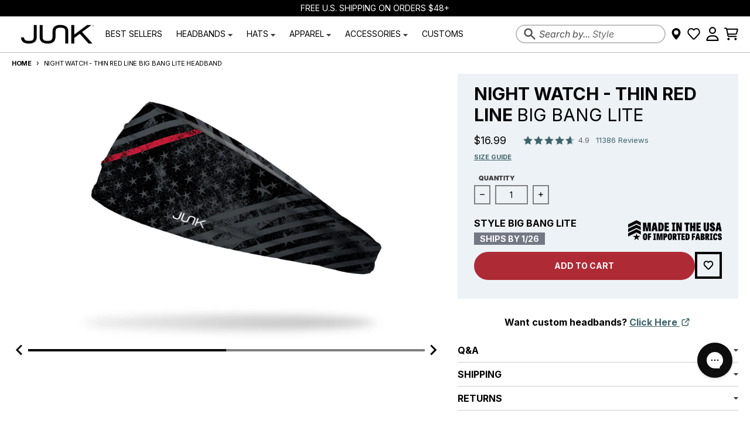

--- FILE ---
content_type: text/html; charset=utf-8
request_url: https://www.junkbrands.com/products/night-watch-thin-red-line-headband-bbl
body_size: 94284
content:
<!doctype html>
<html class="no-js" dir="ltr" lang="en">
  <head>
    <meta charset="utf-8">
    <meta http-equiv="X-UA-Compatible" content="IE=edge">
    <meta name="viewport" content="width=device-width,initial-scale=1">
    <meta name="theme-color" content="#000000"><link rel="canonical" href="https://www.junkbrands.com/products/night-watch-thin-red-line-headband-bbl">
    <link rel="preconnect" href="https://cdn.shopify.com" crossorigin><link href="//www.junkbrands.com/cdn/shop/t/726/assets/global.js?v=124584106032793142361764102835" as="script" rel="preload"><link href="//www.junkbrands.com/cdn/shop/t/726/assets/package-splide.js?v=38846578314126155101746722170" as="script" rel="preload"><link href="//www.junkbrands.com/cdn/shop/t/726/assets/main-product.js?v=13469630325366748781763755218" as="script" rel="preload"><link rel="apple-touch-icon" sizes="180x180" href="//www.junkbrands.com/cdn/shop/files/favicon-small.png?crop=center&height=180&v=1738016788&width=180">
      <link rel="icon" type="image/png" href="//www.junkbrands.com/cdn/shop/files/favicon-small.png?crop=center&height=32&v=1738016788&width=32"><link rel="preconnect" href="https://fonts.shopifycdn.com" crossorigin><title>Night Watch - Thin Red Line Big Bang Lite Headband</title><meta name="description" content="Night Watch - Thin Red Line BBL"><meta property="og:site_name" content="JUNK Brands">
<meta property="og:url" content="https://www.junkbrands.com/products/night-watch-thin-red-line-headband-bbl">
<meta property="og:title" content="Night Watch - Thin Red Line Big Bang Lite Headband">
<meta property="og:type" content="product">
<meta property="og:description" content="Night Watch - Thin Red Line BBL"><meta property="og:image" content="http://www.junkbrands.com/cdn/shop/products/NIGHTWATCH-THINREDLINE_BBL-S1.jpg?v=1521489359">
  <meta property="og:image:secure_url" content="https://www.junkbrands.com/cdn/shop/products/NIGHTWATCH-THINREDLINE_BBL-S1.jpg?v=1521489359">
  <meta property="og:image:width" content="2000">
  <meta property="og:image:height" content="1250"><meta property="og:price:amount" content="16.99">
  <meta property="og:price:currency" content="USD"><meta name="twitter:card" content="summary_large_image">
<meta name="twitter:title" content="Night Watch - Thin Red Line Big Bang Lite Headband">
<meta name="twitter:description" content="Night Watch - Thin Red Line BBL">
<script>
  window.theme = {
    shopUrl: 'https://www.junkbrands.com',
    shopDomain: 'www.junkbrands.com',
    shopPermDomain: 'junk-brands.myshopify.com',
    shopTimezone: `-0600`,
    shopTimezoneOffset: `-360`,
    storeHolidays: ["2026-01-01","2026-01-02","2026-01-05","2026-01-06","2026-01-09"],
    routes: {
      root_url: '/',
      account_url: '/account',
      account_login_url: 'https://www.junkbrands.com/customer_authentication/redirect?locale=en&region_country=US',
      account_logout_url: '/account/logout',
      account_recover_url: '/account/recover',
      account_register_url: 'https://account.junkbrands.com?locale=en',
      account_addresses_url: '/account/addresses',
      collections_url: '/collections',
      all_products_collection_url: '/collections/all',
      search_url: '/search',
      cart_url: '/cart',
      cart_update_url: '/cart/update',
      cart_add_url: '/cart/add',
      cart_change_url: '/cart/change',
      cart_clear_url: '/cart/clear',
      product_recommendations_url: '/recommendations/products',
      predictive_search_url: '/search/suggest'
    },
    info: { name: 'District' },
    strings: {
      addToCart: `Add to cart`,
      preOrder: `Pre-Order`,
      soldOut: `Sold out`,
      unavailable: `Unavailable`,
      addressError: `Error looking up that address`,
      addressNoResults: `No results for that address`,
      addressQueryLimit: `You have exceeded the Google API usage limit. Consider upgrading to a <a href="https://developers.google.com/maps/premium/usage-limits">Premium Plan</a>.`,
      authError: `There was a problem authenticating your Google Maps account.`,
      unitPrice: `Unit price`,
      unitPriceSeparator: `per`,
    },
    cartStrings: {
      error: `There was an error while updating your cart. Please try again.`,
      lineItemError: `Per item minimum is 0`,
      lineQuantityError: `One or more of your items do not meet the minimum required quantity.`,
      quantityError: `Your cart does not meet the minimum of $0.00 products.`,
      subtotalError: `Your cart does not meet the minimum subtotal of $0.00.`
    },
    accessiblityStrings: {
      giftCardRecipientExpanded: `Gift card recipient form expanded`,
      giftCardRecipientCollapsed: `Gift card recipient form collapsed`,
    },
    pageType: `product`,
    customer: false,
    moneyFormat: "${{amount}}",
    ajaxCartEnable: true,
    cartData: {"note":null,"attributes":{},"original_total_price":0,"total_price":0,"total_discount":0,"total_weight":0.0,"item_count":0,"items":[],"requires_shipping":false,"currency":"USD","items_subtotal_price":0,"cart_level_discount_applications":[],"checkout_charge_amount":0},
    cartMinimum: {
      enabled: false,
      type: "subtotal",
      value: 0.00,
      newCustomer: true,
      newCustomerValue: 0
    },
    mobileBreakpoint: 768,
    packages: [],
    powerreviews: {
      config: {
        key: "6d272132-73ef-4ade-add3-e4ba19b411f1",
        locale: "en_US",
        gId: "48977",
        id: "632201",
        styleSheet: "\/\/www.junkbrands.com\/cdn\/shop\/t\/726\/assets\/powerreviews.css?v=161598422828432334391746722168",
        baseReviewUrl: "https:\/\/www.junkbrands.com\/pages\/review\/"
      },
      components: {},
      currentProduct: {}
    },
    predictiveSearch: {
      fields: "body,product_type,tag,title,variants.title,vendor",
      limit: 5,
      limitScope: "each",
      synonyms: {
        "cap":"hats","caps":"hats","hat":"hats","hats":"hats","men's headbands":"mens headbands","men's":"mens","fifa":"soccer","world cup":"soccer"
      }
    },
    redirectToShopDomain: false,
    search_redirects: {
      "anime":"https:\/\/www.junkbrands.com\/collections\/anime-inspired-headbands","camo":"https:\/\/www.junkbrands.com\/collections\/camouflage-headbands","camouflage":"https:\/\/www.junkbrands.com\/collections\/camouflage-headbands","carabiner":"https:\/\/www.junkbrands.com\/products\/junk-carabiner-accessory","cat":"https:\/\/www.junkbrands.com\/collections\/cat-headbands","celtic warrior":"https:\/\/www.junkbrands.com\/pages\/celtic-warrior-workouts","celtic warrior workouts":"https:\/\/www.junkbrands.com\/pages\/celtic-warrior-workouts","sheamus":"https:\/\/www.junkbrands.com\/pages\/celtic-warrior-workouts","cheer, cheer and dance, dance, varsity, varsity spirit":"https:\/\/www.junkbrands.com\/collections\/cheer-and-dance-inspired-headbands","cheer and dnace":"https:\/\/www.junkbrands.com\/collections\/cheer-and-dance-inspired-headbands","dance":"https:\/\/www.junkbrands.com\/collections\/cheer-and-dance-inspired-headbands","varsity spirit":"https:\/\/www.junkbrands.com\/collections\/cheer-and-dance-inspired-headbands","varsity":"https:\/\/www.junkbrands.com\/collections\/cheer-and-dance-inspired-headbands","cheer":"https:\/\/www.junkbrands.com\/collections\/cheer-and-dance-inspired-headbands","christmas":"https:\/\/www.junkbrands.com\/collections\/christmas-headbands","christmas headbands":"https:\/\/www.junkbrands.com\/collections\/christmas-headbands","college headbands":"https:\/\/www.junkbrands.com\/collections\/college-headbands","construction":"https:\/\/www.junkbrands.com\/collections\/best-selling-headbands","dallas cowboys":"https:\/\/www.junkbrands.com\/collections\/nfl-dallas-cowboys-headbands","dog":"https:\/\/www.junkbrands.com\/collections\/dog-headbands","dogs":"https:\/\/www.junkbrands.com\/collections\/dog-headbands","ear warmer":"https:\/\/www.junkbrands.com\/collections\/ear-warmer","ear warmers":"https:\/\/www.junkbrands.com\/collections\/ear-warmer","elf":"https:\/\/www.junkbrands.com\/collections\/elf-headbands","tie headbands":"https:\/\/www.junkbrands.com\/collections\/flex-tie-headbands","floral":"https:\/\/www.junkbrands.com\/collections\/floral-headbands","flowers":"https:\/\/www.junkbrands.com\/collections\/floral-headbands","flower":"https:\/\/www.junkbrands.com\/collections\/floral-headbands","friends":"https:\/\/www.junkbrands.com\/collections\/friends-headbands","grab bag":"https:\/\/www.junkbrands.com\/products\/grab-bag-1","grab bags":"https:\/\/www.junkbrands.com\/products\/grab-bag-1","halloween":"https:\/\/www.junkbrands.com\/collections\/halloween-headbands","harry potter":"https:\/\/www.junkbrands.com\/collections\/harry-potter-headbands","cap":"https:\/\/www.junkbrands.com\/collections\/performance-hats","caps":"https:\/\/www.junkbrands.com\/collections\/performance-hats","hat":"https:\/\/www.junkbrands.com\/collections\/performance-hats","hats":"https:\/\/www.junkbrands.com\/collections\/performance-hats","infinity":"https:\/\/www.junkbrands.com\/pages\/infinity-performance-headband","infinity headbands":"https:\/\/www.junkbrands.com\/pages\/infinity-performance-headband","jason campbell":"https:\/\/www.junkbrands.com\/pages\/jason-campbell","tiktok doc":"https:\/\/www.junkbrands.com\/pages\/jason-campbell","lone star":"https:\/\/www.junkbrands.com\/collections\/lone-star-catching-headbands","catcher":"https:\/\/www.junkbrands.com\/collections\/lone-star-catching-headbands","rangers":"https:\/\/www.junkbrands.com\/collections\/lone-star-catching-headbands","ranger":"https:\/\/www.junkbrands.com\/collections\/lone-star-catching-headbands","texas rangers":"https:\/\/www.junkbrands.com\/collections\/lone-star-catching-headbands","mitch garver":"https:\/\/www.junkbrands.com\/collections\/lone-star-catching-headbands","lsu":"https:\/\/www.junkbrands.com\/collections\/lsu-tigers-headbands","marvel":"https:\/\/www.junkbrands.com\/collections\/marvel-headbands","mens solids":"https:\/\/www.junkbrands.com\/collections\/solid-color-headbands","men solid":"https:\/\/www.junkbrands.com\/collections\/solid-color-headbands","men's solid headbands":"https:\/\/www.junkbrands.com\/collections\/solid-color-headbands","michael harris":"https:\/\/www.junkbrands.com\/collections\/michael-harris-ii-headbands","braves":"https:\/\/www.junkbrands.com\/collections\/michael-harris-ii-headbands","nhl neck gaiters":"https:\/\/www.junkbrands.com\/collections\/nhl-neck-gaiters","nurse":"https:\/\/www.junkbrands.com\/collections\/nhl-neck-gaiters","ohio state":"https:\/\/www.junkbrands.com\/collections\/ohio-state-headbands","baseball":"https:\/\/www.junkbrands.com\/collections\/baseball-headbands","nfl":"https:\/\/www.junkbrands.com\/collections\/baseball-headbands","nfl headbands":"https:\/\/www.junkbrands.com\/collections\/baseball-headbands","mlb headbands":"https:\/\/www.junkbrands.com\/collections\/baseball-headbands","mlb":"https:\/\/www.junkbrands.com\/collections\/baseball-headbands","dodgers":"https:\/\/www.junkbrands.com\/collections\/baseball-headbands","cubs":"https:\/\/www.junkbrands.com\/collections\/baseball-headbands","padres":"https:\/\/www.junkbrands.com\/collections\/baseball-headbands","penn state":"https:\/\/www.junkbrands.com\/collections\/penn-state-nittany-lions-headbands","pirate":"https:\/\/www.junkbrands.com\/collections\/pirate-headbands","pirates":"https:\/\/www.junkbrands.com\/collections\/pirate-headbands","russ":"https:\/\/www.junkbrands.com\/pages\/russwole","russel orhii":"https:\/\/www.junkbrands.com\/pages\/russwole","russwole":"https:\/\/www.junkbrands.com\/pages\/russwole","sale":"https:\/\/www.junkbrands.com\/collections\/sale","on sale":"https:\/\/www.junkbrands.com\/collections\/sale","clearance":"https:\/\/www.junkbrands.com\/collections\/sale","scooby":"https:\/\/www.junkbrands.com\/collections\/scooby-doo-headbands","scooby doo":"https:\/\/www.junkbrands.com\/collections\/scooby-doo-headbands","bo bichette":"https:\/\/www.junkbrands.com\/collections\/bo-bichettes-custom-headbands","bichette":"https:\/\/www.junkbrands.com\/collections\/bo-bichettes-custom-headbands","ach":"https:\/\/www.junkbrands.com\/collections\/childhood-cancer-awareness-collection","children's hospital":"https:\/\/www.junkbrands.com\/collections\/childhood-cancer-awareness-collection","childhood cancer":"https:\/\/www.junkbrands.com\/collections\/childhood-cancer-awareness-collection","arkansas children's hospital":"https:\/\/www.junkbrands.com\/collections\/childhood-cancer-awareness-collection","bandana headbands":"https:\/\/www.junkbrands.com\/collections\/bandana-headbands","bandana":"https:\/\/www.junkbrands.com\/collections\/bandana-headbands","bandanas":"https:\/\/www.junkbrands.com\/collections\/bandana-headbands","blacklight headbands":"https:\/\/www.junkbrands.com\/collections\/blacklight-headbands","blacklight":"https:\/\/www.junkbrands.com\/collections\/blacklight-headbands","batman":"https:\/\/www.junkbrands.com\/collections\/batman-headbands","american flag":"https:\/\/www.junkbrands.com\/collections\/american-flag-headbands","bryce harper":"https:\/\/www.junkbrands.com\/collections\/bryce-harper-headbands","philies":"https:\/\/www.junkbrands.com\/collections\/bryce-harper-headbands","shark":"https:\/\/www.junkbrands.com\/collections\/shark-headbands","spider-man":"https:\/\/www.junkbrands.com\/collections\/spider-man-headbands","spiderman":"https:\/\/www.junkbrands.com\/collections\/spider-man-headbands","summer top 100":"https:\/\/www.junkbrands.com\/collections\/summer-fun-headbands","top 100":"https:\/\/www.junkbrands.com\/collections\/summer-fun-headbands","summer":"https:\/\/www.junkbrands.com\/collections\/summer-fun-headbands","ted lasso":"https:\/\/www.junkbrands.com\/collections\/ted-lasso-headbands","lasso":"https:\/\/www.junkbrands.com\/collections\/ted-lasso-headbands","thanksgiving":"https:\/\/www.junkbrands.com\/collections\/thanksgiving-headbands","valentines day":"https:\/\/www.junkbrands.com\/collections\/valentines-day-headbands","valentine's day":"https:\/\/www.junkbrands.com\/collections\/valentines-day-headbands","valentines":"https:\/\/www.junkbrands.com\/collections\/valentines-day-headbands","valentine's":"https:\/\/www.junkbrands.com\/collections\/valentines-day-headbands","weightlifting":"https:\/\/www.junkbrands.com\/collections\/usa-weightlifting-headbands"
    },
    contactFormSelectors: [
      'form:not([id^="product-form"], [id^="bundle-form"], .predictive__form, #cart-notification-form, #cart)'
    ]
  };
  window.productData = []
  // Publish / Subscribe
  const PUB_SUB_EVENTS = {
    cartUpdate: 'cart-update',
    quantityUpdate: 'quantity-update',
    variantChange: 'variant-change',
    cartError: 'cart-error',
  };
  let subscribers = {};

  function subscribe(eventName, callback) {
    if (subscribers[eventName] === undefined) {
      subscribers[eventName] = [];
    }

    subscribers[eventName] = [...subscribers[eventName], callback];

    return function unsubscribe() {
      subscribers[eventName] = subscribers[eventName].filter((cb) => {
        return cb !== callback;
      });
    };
  }

  function publish(eventName, data) {
    if (subscribers[eventName]) {
      subscribers[eventName].forEach((callback) => {
        callback(data);
      });
    }
  }
  theme.loadPackages = (packages) => {
    packages.forEach((package) => {
      if (!theme.packages.includes(package)) {
        const placeholderScript = document.querySelector(`script[data-package="${package}"]`);
        if (!placeholderScript) return;

        const src = placeholderScript.dataset.src;
        const script = document.createElement('script');
        script.src = src;
        script.async = false;
        script.defer = true;
        document.body.append(script);
        theme.packages.push(package);
      }
    });
  };
  document.documentElement.className = document.documentElement.className.replace('no-js', 'js');
</script><script src="//www.junkbrands.com/cdn/shop/t/726/assets/global.js?v=124584106032793142361764102835" defer="defer"></script><script src="//www.junkbrands.com/cdn/shop/t/726/assets/package-splide.js?v=38846578314126155101746722170" defer="defer"></script>
        <script src="//www.junkbrands.com/cdn/shop/t/726/assets/main-product.js?v=13469630325366748781763755218" defer="defer"></script><script>window.performance && window.performance.mark && window.performance.mark('shopify.content_for_header.start');</script><meta name="google-site-verification" content="W9pBVyY6IjxTXhC7Bb6kGVOdnLioO9mIsEwwRY6CjuM">
<meta name="facebook-domain-verification" content="g92zaj648z3kva64heeg3d917qg1hd">
<meta name="facebook-domain-verification" content="oqo2vg91soyu99ar5r7c2teds08qhg">
<meta id="shopify-digital-wallet" name="shopify-digital-wallet" content="/9716442/digital_wallets/dialog">
<meta name="shopify-requires-components" content="true" product-ids="8363546116295,8363547754695,8363553030343,8363553620167,8363554275527,8363554439367,8363554799815">
<meta name="shopify-checkout-api-token" content="5d83232395fab58d4f57626d2622197d">
<meta id="in-context-paypal-metadata" data-shop-id="9716442" data-venmo-supported="true" data-environment="production" data-locale="en_US" data-paypal-v4="true" data-currency="USD">
<link rel="alternate" hreflang="x-default" href="https://www.junkbrands.com/products/night-watch-thin-red-line-headband-bbl">
<link rel="alternate" hreflang="en-CA" href="https://www.junkbrands.com/en-ca/products/night-watch-thin-red-line-headband-bbl">
<link rel="alternate" hreflang="en-US" href="https://www.junkbrands.com/products/night-watch-thin-red-line-headband-bbl">
<link rel="alternate" type="application/json+oembed" href="https://www.junkbrands.com/products/night-watch-thin-red-line-headband-bbl.oembed">
<script async="async" src="/checkouts/internal/preloads.js?locale=en-US"></script>
<link rel="preconnect" href="https://shop.app" crossorigin="anonymous">
<script async="async" src="https://shop.app/checkouts/internal/preloads.js?locale=en-US&shop_id=9716442" crossorigin="anonymous"></script>
<script id="apple-pay-shop-capabilities" type="application/json">{"shopId":9716442,"countryCode":"US","currencyCode":"USD","merchantCapabilities":["supports3DS"],"merchantId":"gid:\/\/shopify\/Shop\/9716442","merchantName":"JUNK Brands","requiredBillingContactFields":["postalAddress","email","phone"],"requiredShippingContactFields":["postalAddress","email","phone"],"shippingType":"shipping","supportedNetworks":["visa","masterCard","amex","discover","elo","jcb"],"total":{"type":"pending","label":"JUNK Brands","amount":"1.00"},"shopifyPaymentsEnabled":true,"supportsSubscriptions":true}</script>
<script id="shopify-features" type="application/json">{"accessToken":"5d83232395fab58d4f57626d2622197d","betas":["rich-media-storefront-analytics"],"domain":"www.junkbrands.com","predictiveSearch":true,"shopId":9716442,"locale":"en"}</script>
<script>var Shopify = Shopify || {};
Shopify.shop = "junk-brands.myshopify.com";
Shopify.locale = "en";
Shopify.currency = {"active":"USD","rate":"1.0"};
Shopify.country = "US";
Shopify.theme = {"name":"JUNK Brands (Live)","id":144415785159,"schema_name":"District","schema_version":"4.5.2","theme_store_id":null,"role":"main"};
Shopify.theme.handle = "null";
Shopify.theme.style = {"id":null,"handle":null};
Shopify.cdnHost = "www.junkbrands.com/cdn";
Shopify.routes = Shopify.routes || {};
Shopify.routes.root = "/";</script>
<script type="module">!function(o){(o.Shopify=o.Shopify||{}).modules=!0}(window);</script>
<script>!function(o){function n(){var o=[];function n(){o.push(Array.prototype.slice.apply(arguments))}return n.q=o,n}var t=o.Shopify=o.Shopify||{};t.loadFeatures=n(),t.autoloadFeatures=n()}(window);</script>
<script>
  window.ShopifyPay = window.ShopifyPay || {};
  window.ShopifyPay.apiHost = "shop.app\/pay";
  window.ShopifyPay.redirectState = null;
</script>
<script id="shop-js-analytics" type="application/json">{"pageType":"product"}</script>
<script defer="defer" async type="module" src="//www.junkbrands.com/cdn/shopifycloud/shop-js/modules/v2/client.init-shop-cart-sync_C5BV16lS.en.esm.js"></script>
<script defer="defer" async type="module" src="//www.junkbrands.com/cdn/shopifycloud/shop-js/modules/v2/chunk.common_CygWptCX.esm.js"></script>
<script type="module">
  await import("//www.junkbrands.com/cdn/shopifycloud/shop-js/modules/v2/client.init-shop-cart-sync_C5BV16lS.en.esm.js");
await import("//www.junkbrands.com/cdn/shopifycloud/shop-js/modules/v2/chunk.common_CygWptCX.esm.js");

  window.Shopify.SignInWithShop?.initShopCartSync?.({"fedCMEnabled":true,"windoidEnabled":true});

</script>
<script>
  window.Shopify = window.Shopify || {};
  if (!window.Shopify.featureAssets) window.Shopify.featureAssets = {};
  window.Shopify.featureAssets['shop-js'] = {"shop-cart-sync":["modules/v2/client.shop-cart-sync_ZFArdW7E.en.esm.js","modules/v2/chunk.common_CygWptCX.esm.js"],"init-fed-cm":["modules/v2/client.init-fed-cm_CmiC4vf6.en.esm.js","modules/v2/chunk.common_CygWptCX.esm.js"],"shop-button":["modules/v2/client.shop-button_tlx5R9nI.en.esm.js","modules/v2/chunk.common_CygWptCX.esm.js"],"shop-cash-offers":["modules/v2/client.shop-cash-offers_DOA2yAJr.en.esm.js","modules/v2/chunk.common_CygWptCX.esm.js","modules/v2/chunk.modal_D71HUcav.esm.js"],"init-windoid":["modules/v2/client.init-windoid_sURxWdc1.en.esm.js","modules/v2/chunk.common_CygWptCX.esm.js"],"shop-toast-manager":["modules/v2/client.shop-toast-manager_ClPi3nE9.en.esm.js","modules/v2/chunk.common_CygWptCX.esm.js"],"init-shop-email-lookup-coordinator":["modules/v2/client.init-shop-email-lookup-coordinator_B8hsDcYM.en.esm.js","modules/v2/chunk.common_CygWptCX.esm.js"],"init-shop-cart-sync":["modules/v2/client.init-shop-cart-sync_C5BV16lS.en.esm.js","modules/v2/chunk.common_CygWptCX.esm.js"],"avatar":["modules/v2/client.avatar_BTnouDA3.en.esm.js"],"pay-button":["modules/v2/client.pay-button_FdsNuTd3.en.esm.js","modules/v2/chunk.common_CygWptCX.esm.js"],"init-customer-accounts":["modules/v2/client.init-customer-accounts_DxDtT_ad.en.esm.js","modules/v2/client.shop-login-button_C5VAVYt1.en.esm.js","modules/v2/chunk.common_CygWptCX.esm.js","modules/v2/chunk.modal_D71HUcav.esm.js"],"init-shop-for-new-customer-accounts":["modules/v2/client.init-shop-for-new-customer-accounts_ChsxoAhi.en.esm.js","modules/v2/client.shop-login-button_C5VAVYt1.en.esm.js","modules/v2/chunk.common_CygWptCX.esm.js","modules/v2/chunk.modal_D71HUcav.esm.js"],"shop-login-button":["modules/v2/client.shop-login-button_C5VAVYt1.en.esm.js","modules/v2/chunk.common_CygWptCX.esm.js","modules/v2/chunk.modal_D71HUcav.esm.js"],"init-customer-accounts-sign-up":["modules/v2/client.init-customer-accounts-sign-up_CPSyQ0Tj.en.esm.js","modules/v2/client.shop-login-button_C5VAVYt1.en.esm.js","modules/v2/chunk.common_CygWptCX.esm.js","modules/v2/chunk.modal_D71HUcav.esm.js"],"shop-follow-button":["modules/v2/client.shop-follow-button_Cva4Ekp9.en.esm.js","modules/v2/chunk.common_CygWptCX.esm.js","modules/v2/chunk.modal_D71HUcav.esm.js"],"checkout-modal":["modules/v2/client.checkout-modal_BPM8l0SH.en.esm.js","modules/v2/chunk.common_CygWptCX.esm.js","modules/v2/chunk.modal_D71HUcav.esm.js"],"lead-capture":["modules/v2/client.lead-capture_Bi8yE_yS.en.esm.js","modules/v2/chunk.common_CygWptCX.esm.js","modules/v2/chunk.modal_D71HUcav.esm.js"],"shop-login":["modules/v2/client.shop-login_D6lNrXab.en.esm.js","modules/v2/chunk.common_CygWptCX.esm.js","modules/v2/chunk.modal_D71HUcav.esm.js"],"payment-terms":["modules/v2/client.payment-terms_CZxnsJam.en.esm.js","modules/v2/chunk.common_CygWptCX.esm.js","modules/v2/chunk.modal_D71HUcav.esm.js"]};
</script>
<script>(function() {
  var isLoaded = false;
  function asyncLoad() {
    if (isLoaded) return;
    isLoaded = true;
    var urls = ["https:\/\/id-shop.govx.com\/app\/junk-brands.myshopify.com\/govx.js?shop=junk-brands.myshopify.com","\/\/cdn.shopify.com\/proxy\/1d44e6d3d21e1ee38187491263f43c7438a94e2f20da71c55bb05c7359d49862\/dev.giftkart.app\/scripts.js?shop=junk-brands.myshopify.com\u0026sp-cache-control=cHVibGljLCBtYXgtYWdlPTkwMA","https:\/\/d38xvr37kwwhcm.cloudfront.net\/js\/grin-sdk.js?shop=junk-brands.myshopify.com"];
    for (var i = 0; i < urls.length; i++) {
      var s = document.createElement('script');
      s.type = 'text/javascript';
      s.async = true;
      s.src = urls[i];
      var x = document.getElementsByTagName('script')[0];
      x.parentNode.insertBefore(s, x);
    }
  };
  if(window.attachEvent) {
    window.attachEvent('onload', asyncLoad);
  } else {
    window.addEventListener('load', asyncLoad, false);
  }
})();</script>
<script id="__st">var __st={"a":9716442,"offset":-21600,"reqid":"cac38756-0d3b-471e-92d3-b6aa3c2eef68-1768618756","pageurl":"www.junkbrands.com\/products\/night-watch-thin-red-line-headband-bbl","u":"6559f940ea45","p":"product","rtyp":"product","rid":61339893777};</script>
<script>window.ShopifyPaypalV4VisibilityTracking = true;</script>
<script id="captcha-bootstrap">!function(){'use strict';const t='contact',e='account',n='new_comment',o=[[t,t],['blogs',n],['comments',n],[t,'customer']],c=[[e,'customer_login'],[e,'guest_login'],[e,'recover_customer_password'],[e,'create_customer']],r=t=>t.map((([t,e])=>`form[action*='/${t}']:not([data-nocaptcha='true']) input[name='form_type'][value='${e}']`)).join(','),a=t=>()=>t?[...document.querySelectorAll(t)].map((t=>t.form)):[];function s(){const t=[...o],e=r(t);return a(e)}const i='password',u='form_key',d=['recaptcha-v3-token','g-recaptcha-response','h-captcha-response',i],f=()=>{try{return window.sessionStorage}catch{return}},m='__shopify_v',_=t=>t.elements[u];function p(t,e,n=!1){try{const o=window.sessionStorage,c=JSON.parse(o.getItem(e)),{data:r}=function(t){const{data:e,action:n}=t;return t[m]||n?{data:e,action:n}:{data:t,action:n}}(c);for(const[e,n]of Object.entries(r))t.elements[e]&&(t.elements[e].value=n);n&&o.removeItem(e)}catch(o){console.error('form repopulation failed',{error:o})}}const l='form_type',E='cptcha';function T(t){t.dataset[E]=!0}const w=window,h=w.document,L='Shopify',v='ce_forms',y='captcha';let A=!1;((t,e)=>{const n=(g='f06e6c50-85a8-45c8-87d0-21a2b65856fe',I='https://cdn.shopify.com/shopifycloud/storefront-forms-hcaptcha/ce_storefront_forms_captcha_hcaptcha.v1.5.2.iife.js',D={infoText:'Protected by hCaptcha',privacyText:'Privacy',termsText:'Terms'},(t,e,n)=>{const o=w[L][v],c=o.bindForm;if(c)return c(t,g,e,D).then(n);var r;o.q.push([[t,g,e,D],n]),r=I,A||(h.body.append(Object.assign(h.createElement('script'),{id:'captcha-provider',async:!0,src:r})),A=!0)});var g,I,D;w[L]=w[L]||{},w[L][v]=w[L][v]||{},w[L][v].q=[],w[L][y]=w[L][y]||{},w[L][y].protect=function(t,e){n(t,void 0,e),T(t)},Object.freeze(w[L][y]),function(t,e,n,w,h,L){const[v,y,A,g]=function(t,e,n){const i=e?o:[],u=t?c:[],d=[...i,...u],f=r(d),m=r(i),_=r(d.filter((([t,e])=>n.includes(e))));return[a(f),a(m),a(_),s()]}(w,h,L),I=t=>{const e=t.target;return e instanceof HTMLFormElement?e:e&&e.form},D=t=>v().includes(t);t.addEventListener('submit',(t=>{const e=I(t);if(!e)return;const n=D(e)&&!e.dataset.hcaptchaBound&&!e.dataset.recaptchaBound,o=_(e),c=g().includes(e)&&(!o||!o.value);(n||c)&&t.preventDefault(),c&&!n&&(function(t){try{if(!f())return;!function(t){const e=f();if(!e)return;const n=_(t);if(!n)return;const o=n.value;o&&e.removeItem(o)}(t);const e=Array.from(Array(32),(()=>Math.random().toString(36)[2])).join('');!function(t,e){_(t)||t.append(Object.assign(document.createElement('input'),{type:'hidden',name:u})),t.elements[u].value=e}(t,e),function(t,e){const n=f();if(!n)return;const o=[...t.querySelectorAll(`input[type='${i}']`)].map((({name:t})=>t)),c=[...d,...o],r={};for(const[a,s]of new FormData(t).entries())c.includes(a)||(r[a]=s);n.setItem(e,JSON.stringify({[m]:1,action:t.action,data:r}))}(t,e)}catch(e){console.error('failed to persist form',e)}}(e),e.submit())}));const S=(t,e)=>{t&&!t.dataset[E]&&(n(t,e.some((e=>e===t))),T(t))};for(const o of['focusin','change'])t.addEventListener(o,(t=>{const e=I(t);D(e)&&S(e,y())}));const B=e.get('form_key'),M=e.get(l),P=B&&M;t.addEventListener('DOMContentLoaded',(()=>{const t=y();if(P)for(const e of t)e.elements[l].value===M&&p(e,B);[...new Set([...A(),...v().filter((t=>'true'===t.dataset.shopifyCaptcha))])].forEach((e=>S(e,t)))}))}(h,new URLSearchParams(w.location.search),n,t,e,['guest_login'])})(!0,!0)}();</script>
<script integrity="sha256-4kQ18oKyAcykRKYeNunJcIwy7WH5gtpwJnB7kiuLZ1E=" data-source-attribution="shopify.loadfeatures" defer="defer" src="//www.junkbrands.com/cdn/shopifycloud/storefront/assets/storefront/load_feature-a0a9edcb.js" crossorigin="anonymous"></script>
<script crossorigin="anonymous" defer="defer" src="//www.junkbrands.com/cdn/shopifycloud/storefront/assets/shopify_pay/storefront-65b4c6d7.js?v=20250812"></script>
<script data-source-attribution="shopify.dynamic_checkout.dynamic.init">var Shopify=Shopify||{};Shopify.PaymentButton=Shopify.PaymentButton||{isStorefrontPortableWallets:!0,init:function(){window.Shopify.PaymentButton.init=function(){};var t=document.createElement("script");t.src="https://www.junkbrands.com/cdn/shopifycloud/portable-wallets/latest/portable-wallets.en.js",t.type="module",document.head.appendChild(t)}};
</script>
<script data-source-attribution="shopify.dynamic_checkout.buyer_consent">
  function portableWalletsHideBuyerConsent(e){var t=document.getElementById("shopify-buyer-consent"),n=document.getElementById("shopify-subscription-policy-button");t&&n&&(t.classList.add("hidden"),t.setAttribute("aria-hidden","true"),n.removeEventListener("click",e))}function portableWalletsShowBuyerConsent(e){var t=document.getElementById("shopify-buyer-consent"),n=document.getElementById("shopify-subscription-policy-button");t&&n&&(t.classList.remove("hidden"),t.removeAttribute("aria-hidden"),n.addEventListener("click",e))}window.Shopify?.PaymentButton&&(window.Shopify.PaymentButton.hideBuyerConsent=portableWalletsHideBuyerConsent,window.Shopify.PaymentButton.showBuyerConsent=portableWalletsShowBuyerConsent);
</script>
<script data-source-attribution="shopify.dynamic_checkout.cart.bootstrap">document.addEventListener("DOMContentLoaded",(function(){function t(){return document.querySelector("shopify-accelerated-checkout-cart, shopify-accelerated-checkout")}if(t())Shopify.PaymentButton.init();else{new MutationObserver((function(e,n){t()&&(Shopify.PaymentButton.init(),n.disconnect())})).observe(document.body,{childList:!0,subtree:!0})}}));
</script>
<script id='scb4127' type='text/javascript' async='' src='https://www.junkbrands.com/cdn/shopifycloud/privacy-banner/storefront-banner.js'></script><link id="shopify-accelerated-checkout-styles" rel="stylesheet" media="screen" href="https://www.junkbrands.com/cdn/shopifycloud/portable-wallets/latest/accelerated-checkout-backwards-compat.css" crossorigin="anonymous">
<style id="shopify-accelerated-checkout-cart">
        #shopify-buyer-consent {
  margin-top: 1em;
  display: inline-block;
  width: 100%;
}

#shopify-buyer-consent.hidden {
  display: none;
}

#shopify-subscription-policy-button {
  background: none;
  border: none;
  padding: 0;
  text-decoration: underline;
  font-size: inherit;
  cursor: pointer;
}

#shopify-subscription-policy-button::before {
  box-shadow: none;
}

      </style>

<script>window.performance && window.performance.mark && window.performance.mark('shopify.content_for_header.end');</script>
<style data-shopify>
@font-face {
  font-family: Inter;
  font-weight: 400;
  font-style: normal;
  font-display: swap;
  src: url("//www.junkbrands.com/cdn/fonts/inter/inter_n4.b2a3f24c19b4de56e8871f609e73ca7f6d2e2bb9.woff2") format("woff2"),
       url("//www.junkbrands.com/cdn/fonts/inter/inter_n4.af8052d517e0c9ffac7b814872cecc27ae1fa132.woff") format("woff");
}
@font-face {
  font-family: Inter;
  font-weight: 700;
  font-style: normal;
  font-display: swap;
  src: url("//www.junkbrands.com/cdn/fonts/inter/inter_n7.02711e6b374660cfc7915d1afc1c204e633421e4.woff2") format("woff2"),
       url("//www.junkbrands.com/cdn/fonts/inter/inter_n7.6dab87426f6b8813070abd79972ceaf2f8d3b012.woff") format("woff");
}
@font-face {
  font-family: Inter;
  font-weight: 400;
  font-style: italic;
  font-display: swap;
  src: url("//www.junkbrands.com/cdn/fonts/inter/inter_i4.feae1981dda792ab80d117249d9c7e0f1017e5b3.woff2") format("woff2"),
       url("//www.junkbrands.com/cdn/fonts/inter/inter_i4.62773b7113d5e5f02c71486623cf828884c85c6e.woff") format("woff");
}
@font-face {
  font-family: Inter;
  font-weight: 700;
  font-style: italic;
  font-display: swap;
  src: url("//www.junkbrands.com/cdn/fonts/inter/inter_i7.b377bcd4cc0f160622a22d638ae7e2cd9b86ea4c.woff2") format("woff2"),
       url("//www.junkbrands.com/cdn/fonts/inter/inter_i7.7c69a6a34e3bb44fcf6f975857e13b9a9b25beb4.woff") format("woff");
}
@font-face {
  font-family: Inter;
  font-weight: 700;
  font-style: normal;
  font-display: swap;
  src: url("//www.junkbrands.com/cdn/fonts/inter/inter_n7.02711e6b374660cfc7915d1afc1c204e633421e4.woff2") format("woff2"),
       url("//www.junkbrands.com/cdn/fonts/inter/inter_n7.6dab87426f6b8813070abd79972ceaf2f8d3b012.woff") format("woff");
}
@font-face {
  font-family: Inter;
  font-weight: 900;
  font-style: normal;
  font-display: swap;
  src: url("//www.junkbrands.com/cdn/fonts/inter/inter_n9.5eeac4b640934cb12c98bb58e5b212c8a842a731.woff2") format("woff2"),
       url("//www.junkbrands.com/cdn/fonts/inter/inter_n9.a68b28f7e46ea1faab81e409809ee4919dd6e3f0.woff") format("woff");
}
@font-face {
  font-family: Inter;
  font-weight: 500;
  font-style: normal;
  font-display: swap;
  src: url("//www.junkbrands.com/cdn/fonts/inter/inter_n5.d7101d5e168594dd06f56f290dd759fba5431d97.woff2") format("woff2"),
       url("//www.junkbrands.com/cdn/fonts/inter/inter_n5.5332a76bbd27da00474c136abb1ca3cbbf259068.woff") format("woff");
}
@font-face {
  font-family: Inter;
  font-weight: 700;
  font-style: normal;
  font-display: swap;
  src: url("//www.junkbrands.com/cdn/fonts/inter/inter_n7.02711e6b374660cfc7915d1afc1c204e633421e4.woff2") format("woff2"),
       url("//www.junkbrands.com/cdn/fonts/inter/inter_n7.6dab87426f6b8813070abd79972ceaf2f8d3b012.woff") format("woff");
}
:root {
    --base-font-size: 16px;
    --body-font-family: Inter, sans-serif;
    --heading-font-family: Inter, sans-serif;
    --navigation-font-family: Inter, sans-serif;
    --body-style: normal;
    --body-weight: 400;
    --body-weight-bolder: 700;
    --heading-style: normal;
    --heading-weight: 700;
    --heading-weight-bolder: 900;
    --heading-capitalize: uppercase;
    --navigation-style: normal;
    --navigation-weight: 500;
    --navigation-weight-bolder: 700;--primary-text-color: #000000;
    --primary-title-color: #000000;
    --primary-accent-color: #3f656b;
    --primary-accent-color-80: rgba(63, 101, 107, 0.8);
    --primary-accent-color-20: rgba(63, 101, 107, 0.2);
    --primary-accent-text-color: #ffffff;
    --primary-accessibility-color: #2563eb;
    --primary-accessibility-contrast-color: #ffffff;
    --primary-action-color: #ae2b36;
    --primary-action-color-80: rgba(174, 43, 54, 0.8);
    --primary-action-text-color: #ffffff;
    --primary-error-color: #ea103f;
    --primary-error-text-color: #ffffff;
    --primary-error-color-20: rgba(234, 16, 63, 0.2);
    --primary-success-color: #47ca74;
    --primary-success-text-color: #ffffff;
    --primary-background-color: #ffffff;
    --primary-background-color-50: rgba(255, 255, 255, 0.5);
    --primary-background-color-75: rgba(255, 255, 255, 0.8);
    --primary-secondary-background-color: #edf2f7;
    --primary-secondary-background-color-50: #f6f9fb;
    --primary-section-border-color: #e1e7ed;
    --primary-text-color-10: #e6e6e6;
    --primary-text-color-20: #cccccc;
    --primary-text-color-30: #b3b3b3;
    --primary-text-color-40: #999999;
    --primary-text-color-50: #808080;
    --primary-text-color-60: #666666;
    --primary-text-color-70: #4d4d4d;
    --primary-text-color-80: #333333;
    --primary-text-color-90: #191919;
    --header-accent-color: #3f656b;
    --checkout-accent-color: #63969e;
    --checkout-accent-color-40: #e1ebec;
    --section-text-color: #000000;
    --section-text-color-75: rgba(0, 0, 0, 0.75);
    --section-text-color-50: rgba(0, 0, 0, 0.5);
    --section-text-color-25: rgba(0, 0, 0, 0.25);
    --section-title-color: #000000;
    --section-accent-color: #3f656b;
    --section-accent-text-color: #ffffff;
    --section-accent-hover-color: #36565b;
    --section-action-color: #ae2b36;
    --section-action-text-color: #ffffff;
    --section-action-hover-color: #9a2630;
    --section-overlay-color: transparent;
    --section-overlay-hover-color: transparent;
    --section-background-color: #ffffff;
    --section-primary-border-color: #000000;
    --section-sale-label-color: #AE2B36;
    --section-sale-label-text-color: #FFFFFF;
    --section-bestseller-label-color: #edf2f7;
    --section-bestseller-label-text-color: #3F656B;
    --section-last-chance-label-color: #AE2B36;
    --section-last-chance-label-text-color: #FFFFFF;
    --section-new-label-color: #edf2f7;
    --section-new-label-text-color: #3F656B;
    --section-custom-badge-label-color: #edf2f7;
    --section-custom-badge-label-text-color: #3F656B;
    --section-custom-badge-2-label-color: #edf2f7;
    --section-custom-badge-2-label-text-color: #3f656b;
    --section-product-type-badge-label-color: #edf2f7;
    --section-product-type-badge-label-text-color: #3f656b;
    --modal-background-color: #000000;--max-width-screen: 1280px;
    --max-width-header: 1280px;
    --spacing-section: 4rem;
    --spacing-section-half: 2rem;
    --spacing-rail: 1.25rem;
    --text-align-section: center;
    --sticky-header-offset: 0;--swiper-theme-color: #3f656b;
    --duration-default: 200ms;
    --tw-ring-inset: ;
    --tw-blur: ;
    --tw-brightness: ;
    --tw-contrast: ;
    --tw-grayscale: ;
    --tw-hue-rotate: ;
    --tw-invert: ;
    --tw-saturate: ;
    --tw-sepia: ;
    --tw-drop-shadow: ;
    --tw-filter: var(--tw-blur) var(--tw-brightness) var(--tw-contrast) var(--tw-grayscale) var(--tw-hue-rotate) var(--tw-invert) var(--tw-saturate) var(--tw-sepia) var(--tw-drop-shadow);--review-star-empty: url('data:image/svg+xml,%3Csvg aria-hidden="true" focusable="false" data-prefix="far" data-icon="star" class="icon fill-current icon-ui-star-empty" role="img" xmlns="http://www.w3.org/2000/svg" viewBox="0 0 100 95.11"%3E%3Cpolygon fill="%233f656b" fill-opacity="0.3" points="50 0 65.45 31.31 100 36.33 75 60.7 80.9 95.11 50 78.86 19.1 95.11 25 60.7 0 36.33 34.55 31.31 50 0"/%3E%3C/svg%3E');
    --review-star-one-quarter: url('data:image/svg+xml, %3Csvg aria-hidden="true" focusable="false" data-prefix="fas" data-icon="star" class="icon fill-current icon-ui-star-one-quarter" role="img" xmlns="http://www.w3.org/2000/svg" viewBox="0 0 100 95.11"%3E%3Cpolygon fill="%233f656b" points="34.55 86.98 34.55 31.31 34.55 31.31 0 36.33 25 60.7 19.1 95.11 34.55 86.98"/%3E%3Cpolygon fill="%233f656b" fill-opacity="0.3" points="100.01 36.33 65.46 31.31 50.01 0 34.56 31.31 34.55 31.31 34.55 86.99 50.01 78.86 80.91 95.11 75.01 60.7 100.01 36.33"/%3E%3C/svg%3E');
    --review-star-half: url('data:image/svg+xml,%3Csvg aria-hidden="true" focusable="false" data-prefix="fas" data-icon="star-half-alt" class="icon fill-current icon-ui-star-half" role="img" xmlns="http://www.w3.org/2000/svg" viewBox="0 0 100 95.11"%3E%3Cpolygon fill="%233f656b" points="50 78.86 50 0 34.55 31.31 0 36.33 25 60.7 19.1 95.11 50 78.86"/%3E%3Cpolygon fill="%233f656b" fill-opacity="0.3" points="100 36.33 65.45 31.31 50 0 50 78.86 80.9 95.11 75 60.7 100 36.33"/%3E%3C/svg%3E');
    --review-star-three-quarters: url('data:image/svg+xml, %3Csvg aria-hidden="true" focusable="false" data-prefix="fas" data-icon="star" class="icon fill-current icon-ui-star-three-quarters" role="img" xmlns="http://www.w3.org/2000/svg" viewBox="0 0 100 95.11"%3E%3Cpolygon fill="%233f656b" class="cls-1" points="65.46 31.31 65.45 31.31 50 0 34.55 31.31 0 36.33 25 60.7 19.1 95.11 50 78.86 65.46 86.99 65.46 31.31"/%3E%3Cpolygon fill="%233f656b" fill-opacity="0.3" points="100.01 36.33 65.46 31.31 65.46 31.31 65.46 86.98 80.91 95.11 75.01 60.7 100.01 36.33"/%3E%3C/svg%3E');
    --review-star-full: url('data:image/svg+xml,%3Csvg aria-hidden="true" focusable="false" data-prefix="fas" data-icon="star" class="icon fill-current icon-ui-star" role="img" xmlns="http://www.w3.org/2000/svg" viewBox="0 0 100 95.11"%3E%3Cpolygon fill="%233f656b" points="50 0 65.45 31.31 100 36.33 75 60.7 80.9 95.11 50 78.86 19.1 95.11 25 60.7 0 36.33 34.55 31.31 50 0"/%3E%3C/svg%3E');
  }
</style><link href="//www.junkbrands.com/cdn/shop/t/726/assets/base.css?v=118912429007197135261763746569" rel="stylesheet" type="text/css" media="all" />
    <link href="//www.junkbrands.com/cdn/shop/t/726/assets/cart.scss.css?v=180283507236189891961764102834" rel="stylesheet" type="text/css" media="all" />
<link rel="preload" as="font" href="//www.junkbrands.com/cdn/fonts/inter/inter_n4.b2a3f24c19b4de56e8871f609e73ca7f6d2e2bb9.woff2" type="font/woff2" crossorigin><link rel="preload" as="font" href="//www.junkbrands.com/cdn/fonts/inter/inter_n7.02711e6b374660cfc7915d1afc1c204e633421e4.woff2" type="font/woff2" crossorigin><link rel="preload" as="font" href="//www.junkbrands.com/cdn/fonts/inter/inter_n5.d7101d5e168594dd06f56f290dd759fba5431d97.woff2" type="font/woff2" crossorigin><script src="https://ui.powerreviews.com/stable/4.0/ui.js" async></script>
<script>
  (function (h,e,a,t,m,ap) {
    (h._heatmap_paq = []).push([ 'setTrackerUrl', (h.heatUrl = e) + a]);
    h.hErrorLogs=h.hErrorLogs || []; ap=t.createElement('script');
    ap.src=h.heatUrl+'preprocessor.min.js?sid='+m;
    ap.defer=true; t.head.appendChild(ap);
    ['error', 'unhandledrejection'].forEach(function (ty) {
      h.addEventListener(ty, function (et) {
        h.hErrorLogs.push({ type: ty, event: et });
      });
    });
  })(window,'https://dashboard.heatmap.com/','heatmap.php',document,2300);
</script>


<script>
  window.Shopify = window.Shopify || {theme: {id: 144415785159, role: 'main' } };
  window.igEvents = window.igEvents || [];
  window._template = {
      directory: "",
      name: "product",
      suffix: ""
  }
</script>
<script type="module" blocking="render" fetchpriority="high" src="https://cdn.intelligems.io/esm/3f9189d06e29/bundle.js" async></script>
<!-- BEGIN app block: shopify://apps/gorgias-live-chat-helpdesk/blocks/gorgias/a66db725-7b96-4e3f-916e-6c8e6f87aaaa -->
<script defer data-gorgias-loader-chat src="https://config.gorgias.chat/bundle-loader/shopify/junk-brands.myshopify.com"></script>


<script defer data-gorgias-loader-convert  src="https://cdn.9gtb.com/loader.js"></script>


<script defer data-gorgias-loader-mailto-replace  src="https://config.gorgias.help/api/contact-forms/replace-mailto-script.js?shopName=junk-brands"></script>


<!-- END app block --><!-- BEGIN app block: shopify://apps/klaviyo-email-marketing-sms/blocks/klaviyo-onsite-embed/2632fe16-c075-4321-a88b-50b567f42507 -->












  <script async src="https://static.klaviyo.com/onsite/js/LtRKmN/klaviyo.js?company_id=LtRKmN"></script>
  <script>!function(){if(!window.klaviyo){window._klOnsite=window._klOnsite||[];try{window.klaviyo=new Proxy({},{get:function(n,i){return"push"===i?function(){var n;(n=window._klOnsite).push.apply(n,arguments)}:function(){for(var n=arguments.length,o=new Array(n),w=0;w<n;w++)o[w]=arguments[w];var t="function"==typeof o[o.length-1]?o.pop():void 0,e=new Promise((function(n){window._klOnsite.push([i].concat(o,[function(i){t&&t(i),n(i)}]))}));return e}}})}catch(n){window.klaviyo=window.klaviyo||[],window.klaviyo.push=function(){var n;(n=window._klOnsite).push.apply(n,arguments)}}}}();</script>

  
    <script id="viewed_product">
      if (item == null) {
        var _learnq = _learnq || [];

        var MetafieldReviews = null
        var MetafieldYotpoRating = null
        var MetafieldYotpoCount = null
        var MetafieldLooxRating = null
        var MetafieldLooxCount = null
        var okendoProduct = null
        var okendoProductReviewCount = null
        var okendoProductReviewAverageValue = null
        try {
          // The following fields are used for Customer Hub recently viewed in order to add reviews.
          // This information is not part of __kla_viewed. Instead, it is part of __kla_viewed_reviewed_items
          MetafieldReviews = {"alt_page_id":"Headband_BBL","rating":{"scale_min":"1.0","scale_max":"5.0","value":"5.0"},"rating_count":25,"summary":{"average_rating":5,"review_count":25,"native_review_count":25,"native_sampling_review_count":0,"native_sweepstakes_review_count":0,"native_community_content_review_count":0,"syndicated_review_count":0,"question_count":0,"answer_count":0,"recommended_ratio":1,"product_page_id":"61339893777","product_name":"Night Watch - Thin Red Line Headband","rating_histogram":[0,0,0,0,25],"tags":[{"name":"Best Uses","values":[{"label":"Fitness","count":7},{"label":"Sports","count":4},{"label":"Outdoors","count":3},{"label":"Work","count":1},{"label":"relaxing without hair in your face","count":1}]},{"name":"Describe Yourself","values":[{"label":"Competitive Athlete","count":4},{"label":"Enthusiast","count":3},{"label":"Casual\/ Recreational","count":1}]},{"name":"Pros","values":[{"label":"Lightweight","count":7},{"label":"Durable","count":5},{"label":"Great Value","count":4},{"label":"Well Constructed","count":4},{"label":"Fantastic design!","count":1},{"label":"quality colors","count":1}]}]}};
          MetafieldYotpoRating = null
          MetafieldYotpoCount = null
          MetafieldLooxRating = null
          MetafieldLooxCount = null

          okendoProduct = null
          // If the okendo metafield is not legacy, it will error, which then requires the new json formatted data
          if (okendoProduct && 'error' in okendoProduct) {
            okendoProduct = null
          }
          okendoProductReviewCount = okendoProduct ? okendoProduct.reviewCount : null
          okendoProductReviewAverageValue = okendoProduct ? okendoProduct.reviewAverageValue : null
        } catch (error) {
          console.error('Error in Klaviyo onsite reviews tracking:', error);
        }

        var item = {
          Name: "Night Watch - Thin Red Line Big Bang Lite Headband",
          ProductID: 61339893777,
          Categories: ["All","All Headbands","American Flag Headbands","Athletic Headbands","Big Bang Lite","Black Headbands","Eligible for Discounts","Google Best Sellers","Grit Headbands","Headband (BBL)","Headbands","Men's Bestsellers","Men's Headbands","Non-licensed Headbands","Patriotic Headbands","Sheep Dog Collection","Shop Men","Shop Women","Soccer Headbands","Softball Headbands","Summer Camp Headbands","Thin Line Headbands","Thin Red Line","Top Sellers","Women's Headbands"],
          ImageURL: "https://www.junkbrands.com/cdn/shop/products/NIGHTWATCH-THINREDLINE_BBL-S1_grande.jpg?v=1521489359",
          URL: "https://www.junkbrands.com/products/night-watch-thin-red-line-headband-bbl",
          Brand: "JUNK",
          Price: "$16.99",
          Value: "16.99",
          CompareAtPrice: "$16.99"
        };
        _learnq.push(['track', 'Viewed Product', item]);
        _learnq.push(['trackViewedItem', {
          Title: item.Name,
          ItemId: item.ProductID,
          Categories: item.Categories,
          ImageUrl: item.ImageURL,
          Url: item.URL,
          Metadata: {
            Brand: item.Brand,
            Price: item.Price,
            Value: item.Value,
            CompareAtPrice: item.CompareAtPrice
          },
          metafields:{
            reviews: MetafieldReviews,
            yotpo:{
              rating: MetafieldYotpoRating,
              count: MetafieldYotpoCount,
            },
            loox:{
              rating: MetafieldLooxRating,
              count: MetafieldLooxCount,
            },
            okendo: {
              rating: okendoProductReviewAverageValue,
              count: okendoProductReviewCount,
            }
          }
        }]);
      }
    </script>
  




  <script>
    window.klaviyoReviewsProductDesignMode = false
  </script>



  <!-- BEGIN app snippet: customer-hub-data --><script>
  if (!window.customerHub) {
    window.customerHub = {};
  }
  window.customerHub.storefrontRoutes = {
    login: "https://www.junkbrands.com/customer_authentication/redirect?locale=en&region_country=US?return_url=%2F%23k-hub",
    register: "https://account.junkbrands.com?locale=en?return_url=%2F%23k-hub",
    logout: "/account/logout",
    profile: "/account",
    addresses: "/account/addresses",
  };
  
  window.customerHub.userId = null;
  
  window.customerHub.storeDomain = "junk-brands.myshopify.com";

  
    window.customerHub.activeProduct = {
      name: "Night Watch - Thin Red Line Big Bang Lite Headband",
      category: null,
      imageUrl: "https://www.junkbrands.com/cdn/shop/products/NIGHTWATCH-THINREDLINE_BBL-S1_grande.jpg?v=1521489359",
      id: "61339893777",
      link: "https://www.junkbrands.com/products/night-watch-thin-red-line-headband-bbl",
      variants: [
        
          {
            id: "558323433489",
            
            imageUrl: null,
            
            price: "1699",
            currency: "USD",
            availableForSale: true,
            title: "Black",
          },
        
      ],
    };
    window.customerHub.activeProduct.variants.forEach((variant) => {
        
        variant.price = `${variant.price.slice(0, -2)}.${variant.price.slice(-2)}`;
    });
  

  
    window.customerHub.storeLocale = {
        currentLanguage: 'en',
        currentCountry: 'US',
        availableLanguages: [
          
            {
              iso_code: 'en',
              endonym_name: 'English'
            }
          
        ],
        availableCountries: [
          
            {
              iso_code: 'AL',
              name: 'Albania',
              currency_code: 'USD'
            },
          
            {
              iso_code: 'AW',
              name: 'Aruba',
              currency_code: 'USD'
            },
          
            {
              iso_code: 'AU',
              name: 'Australia',
              currency_code: 'USD'
            },
          
            {
              iso_code: 'AT',
              name: 'Austria',
              currency_code: 'USD'
            },
          
            {
              iso_code: 'BE',
              name: 'Belgium',
              currency_code: 'USD'
            },
          
            {
              iso_code: 'BM',
              name: 'Bermuda',
              currency_code: 'USD'
            },
          
            {
              iso_code: 'BA',
              name: 'Bosnia &amp; Herzegovina',
              currency_code: 'USD'
            },
          
            {
              iso_code: 'BR',
              name: 'Brazil',
              currency_code: 'USD'
            },
          
            {
              iso_code: 'BN',
              name: 'Brunei',
              currency_code: 'USD'
            },
          
            {
              iso_code: 'CA',
              name: 'Canada',
              currency_code: 'CAD'
            },
          
            {
              iso_code: 'CL',
              name: 'Chile',
              currency_code: 'USD'
            },
          
            {
              iso_code: 'CO',
              name: 'Colombia',
              currency_code: 'USD'
            },
          
            {
              iso_code: 'CR',
              name: 'Costa Rica',
              currency_code: 'USD'
            },
          
            {
              iso_code: 'HR',
              name: 'Croatia',
              currency_code: 'USD'
            },
          
            {
              iso_code: 'CY',
              name: 'Cyprus',
              currency_code: 'USD'
            },
          
            {
              iso_code: 'CZ',
              name: 'Czechia',
              currency_code: 'USD'
            },
          
            {
              iso_code: 'DK',
              name: 'Denmark',
              currency_code: 'USD'
            },
          
            {
              iso_code: 'EE',
              name: 'Estonia',
              currency_code: 'USD'
            },
          
            {
              iso_code: 'FI',
              name: 'Finland',
              currency_code: 'USD'
            },
          
            {
              iso_code: 'FR',
              name: 'France',
              currency_code: 'USD'
            },
          
            {
              iso_code: 'DE',
              name: 'Germany',
              currency_code: 'USD'
            },
          
            {
              iso_code: 'GR',
              name: 'Greece',
              currency_code: 'USD'
            },
          
            {
              iso_code: 'GT',
              name: 'Guatemala',
              currency_code: 'USD'
            },
          
            {
              iso_code: 'HK',
              name: 'Hong Kong SAR',
              currency_code: 'USD'
            },
          
            {
              iso_code: 'HU',
              name: 'Hungary',
              currency_code: 'USD'
            },
          
            {
              iso_code: 'IS',
              name: 'Iceland',
              currency_code: 'USD'
            },
          
            {
              iso_code: 'IN',
              name: 'India',
              currency_code: 'USD'
            },
          
            {
              iso_code: 'IE',
              name: 'Ireland',
              currency_code: 'USD'
            },
          
            {
              iso_code: 'IM',
              name: 'Isle of Man',
              currency_code: 'USD'
            },
          
            {
              iso_code: 'IL',
              name: 'Israel',
              currency_code: 'USD'
            },
          
            {
              iso_code: 'IT',
              name: 'Italy',
              currency_code: 'USD'
            },
          
            {
              iso_code: 'JP',
              name: 'Japan',
              currency_code: 'USD'
            },
          
            {
              iso_code: 'LV',
              name: 'Latvia',
              currency_code: 'USD'
            },
          
            {
              iso_code: 'LT',
              name: 'Lithuania',
              currency_code: 'USD'
            },
          
            {
              iso_code: 'LU',
              name: 'Luxembourg',
              currency_code: 'USD'
            },
          
            {
              iso_code: 'MY',
              name: 'Malaysia',
              currency_code: 'USD'
            },
          
            {
              iso_code: 'MU',
              name: 'Mauritius',
              currency_code: 'USD'
            },
          
            {
              iso_code: 'MX',
              name: 'Mexico',
              currency_code: 'USD'
            },
          
            {
              iso_code: 'NL',
              name: 'Netherlands',
              currency_code: 'USD'
            },
          
            {
              iso_code: 'NZ',
              name: 'New Zealand',
              currency_code: 'USD'
            },
          
            {
              iso_code: 'NG',
              name: 'Nigeria',
              currency_code: 'USD'
            },
          
            {
              iso_code: 'NO',
              name: 'Norway',
              currency_code: 'USD'
            },
          
            {
              iso_code: 'PA',
              name: 'Panama',
              currency_code: 'USD'
            },
          
            {
              iso_code: 'PH',
              name: 'Philippines',
              currency_code: 'USD'
            },
          
            {
              iso_code: 'PL',
              name: 'Poland',
              currency_code: 'USD'
            },
          
            {
              iso_code: 'PT',
              name: 'Portugal',
              currency_code: 'USD'
            },
          
            {
              iso_code: 'RE',
              name: 'Réunion',
              currency_code: 'USD'
            },
          
            {
              iso_code: 'RU',
              name: 'Russia',
              currency_code: 'USD'
            },
          
            {
              iso_code: 'SA',
              name: 'Saudi Arabia',
              currency_code: 'USD'
            },
          
            {
              iso_code: 'RS',
              name: 'Serbia',
              currency_code: 'USD'
            },
          
            {
              iso_code: 'SG',
              name: 'Singapore',
              currency_code: 'USD'
            },
          
            {
              iso_code: 'SK',
              name: 'Slovakia',
              currency_code: 'USD'
            },
          
            {
              iso_code: 'SI',
              name: 'Slovenia',
              currency_code: 'USD'
            },
          
            {
              iso_code: 'ZA',
              name: 'South Africa',
              currency_code: 'USD'
            },
          
            {
              iso_code: 'KR',
              name: 'South Korea',
              currency_code: 'USD'
            },
          
            {
              iso_code: 'ES',
              name: 'Spain',
              currency_code: 'USD'
            },
          
            {
              iso_code: 'LC',
              name: 'St. Lucia',
              currency_code: 'USD'
            },
          
            {
              iso_code: 'SE',
              name: 'Sweden',
              currency_code: 'USD'
            },
          
            {
              iso_code: 'CH',
              name: 'Switzerland',
              currency_code: 'USD'
            },
          
            {
              iso_code: 'TW',
              name: 'Taiwan',
              currency_code: 'USD'
            },
          
            {
              iso_code: 'TH',
              name: 'Thailand',
              currency_code: 'USD'
            },
          
            {
              iso_code: 'UA',
              name: 'Ukraine',
              currency_code: 'USD'
            },
          
            {
              iso_code: 'AE',
              name: 'United Arab Emirates',
              currency_code: 'USD'
            },
          
            {
              iso_code: 'GB',
              name: 'United Kingdom',
              currency_code: 'USD'
            },
          
            {
              iso_code: 'US',
              name: 'United States',
              currency_code: 'USD'
            }
          
        ]
    };
  
</script>
<!-- END app snippet -->





<!-- END app block --><script src="https://cdn.shopify.com/extensions/019bbea2-2c95-7916-8bba-1dc7b2fb9dfe/loop-returns-339/assets/onstore-block.js" type="text/javascript" defer="defer"></script>
<link href="https://cdn.shopify.com/extensions/019bbea2-2c95-7916-8bba-1dc7b2fb9dfe/loop-returns-339/assets/onstore-block.css" rel="stylesheet" type="text/css" media="all">
<script src="https://cdn.shopify.com/extensions/019bbea2-2c95-7916-8bba-1dc7b2fb9dfe/loop-returns-339/assets/return-coverage-block-v2.js" type="text/javascript" defer="defer"></script>
<link href="https://monorail-edge.shopifysvc.com" rel="dns-prefetch">
<script>(function(){if ("sendBeacon" in navigator && "performance" in window) {try {var session_token_from_headers = performance.getEntriesByType('navigation')[0].serverTiming.find(x => x.name == '_s').description;} catch {var session_token_from_headers = undefined;}var session_cookie_matches = document.cookie.match(/_shopify_s=([^;]*)/);var session_token_from_cookie = session_cookie_matches && session_cookie_matches.length === 2 ? session_cookie_matches[1] : "";var session_token = session_token_from_headers || session_token_from_cookie || "";function handle_abandonment_event(e) {var entries = performance.getEntries().filter(function(entry) {return /monorail-edge.shopifysvc.com/.test(entry.name);});if (!window.abandonment_tracked && entries.length === 0) {window.abandonment_tracked = true;var currentMs = Date.now();var navigation_start = performance.timing.navigationStart;var payload = {shop_id: 9716442,url: window.location.href,navigation_start,duration: currentMs - navigation_start,session_token,page_type: "product"};window.navigator.sendBeacon("https://monorail-edge.shopifysvc.com/v1/produce", JSON.stringify({schema_id: "online_store_buyer_site_abandonment/1.1",payload: payload,metadata: {event_created_at_ms: currentMs,event_sent_at_ms: currentMs}}));}}window.addEventListener('pagehide', handle_abandonment_event);}}());</script>
<script id="web-pixels-manager-setup">(function e(e,d,r,n,o){if(void 0===o&&(o={}),!Boolean(null===(a=null===(i=window.Shopify)||void 0===i?void 0:i.analytics)||void 0===a?void 0:a.replayQueue)){var i,a;window.Shopify=window.Shopify||{};var t=window.Shopify;t.analytics=t.analytics||{};var s=t.analytics;s.replayQueue=[],s.publish=function(e,d,r){return s.replayQueue.push([e,d,r]),!0};try{self.performance.mark("wpm:start")}catch(e){}var l=function(){var e={modern:/Edge?\/(1{2}[4-9]|1[2-9]\d|[2-9]\d{2}|\d{4,})\.\d+(\.\d+|)|Firefox\/(1{2}[4-9]|1[2-9]\d|[2-9]\d{2}|\d{4,})\.\d+(\.\d+|)|Chrom(ium|e)\/(9{2}|\d{3,})\.\d+(\.\d+|)|(Maci|X1{2}).+ Version\/(15\.\d+|(1[6-9]|[2-9]\d|\d{3,})\.\d+)([,.]\d+|)( \(\w+\)|)( Mobile\/\w+|) Safari\/|Chrome.+OPR\/(9{2}|\d{3,})\.\d+\.\d+|(CPU[ +]OS|iPhone[ +]OS|CPU[ +]iPhone|CPU IPhone OS|CPU iPad OS)[ +]+(15[._]\d+|(1[6-9]|[2-9]\d|\d{3,})[._]\d+)([._]\d+|)|Android:?[ /-](13[3-9]|1[4-9]\d|[2-9]\d{2}|\d{4,})(\.\d+|)(\.\d+|)|Android.+Firefox\/(13[5-9]|1[4-9]\d|[2-9]\d{2}|\d{4,})\.\d+(\.\d+|)|Android.+Chrom(ium|e)\/(13[3-9]|1[4-9]\d|[2-9]\d{2}|\d{4,})\.\d+(\.\d+|)|SamsungBrowser\/([2-9]\d|\d{3,})\.\d+/,legacy:/Edge?\/(1[6-9]|[2-9]\d|\d{3,})\.\d+(\.\d+|)|Firefox\/(5[4-9]|[6-9]\d|\d{3,})\.\d+(\.\d+|)|Chrom(ium|e)\/(5[1-9]|[6-9]\d|\d{3,})\.\d+(\.\d+|)([\d.]+$|.*Safari\/(?![\d.]+ Edge\/[\d.]+$))|(Maci|X1{2}).+ Version\/(10\.\d+|(1[1-9]|[2-9]\d|\d{3,})\.\d+)([,.]\d+|)( \(\w+\)|)( Mobile\/\w+|) Safari\/|Chrome.+OPR\/(3[89]|[4-9]\d|\d{3,})\.\d+\.\d+|(CPU[ +]OS|iPhone[ +]OS|CPU[ +]iPhone|CPU IPhone OS|CPU iPad OS)[ +]+(10[._]\d+|(1[1-9]|[2-9]\d|\d{3,})[._]\d+)([._]\d+|)|Android:?[ /-](13[3-9]|1[4-9]\d|[2-9]\d{2}|\d{4,})(\.\d+|)(\.\d+|)|Mobile Safari.+OPR\/([89]\d|\d{3,})\.\d+\.\d+|Android.+Firefox\/(13[5-9]|1[4-9]\d|[2-9]\d{2}|\d{4,})\.\d+(\.\d+|)|Android.+Chrom(ium|e)\/(13[3-9]|1[4-9]\d|[2-9]\d{2}|\d{4,})\.\d+(\.\d+|)|Android.+(UC? ?Browser|UCWEB|U3)[ /]?(15\.([5-9]|\d{2,})|(1[6-9]|[2-9]\d|\d{3,})\.\d+)\.\d+|SamsungBrowser\/(5\.\d+|([6-9]|\d{2,})\.\d+)|Android.+MQ{2}Browser\/(14(\.(9|\d{2,})|)|(1[5-9]|[2-9]\d|\d{3,})(\.\d+|))(\.\d+|)|K[Aa][Ii]OS\/(3\.\d+|([4-9]|\d{2,})\.\d+)(\.\d+|)/},d=e.modern,r=e.legacy,n=navigator.userAgent;return n.match(d)?"modern":n.match(r)?"legacy":"unknown"}(),u="modern"===l?"modern":"legacy",c=(null!=n?n:{modern:"",legacy:""})[u],f=function(e){return[e.baseUrl,"/wpm","/b",e.hashVersion,"modern"===e.buildTarget?"m":"l",".js"].join("")}({baseUrl:d,hashVersion:r,buildTarget:u}),m=function(e){var d=e.version,r=e.bundleTarget,n=e.surface,o=e.pageUrl,i=e.monorailEndpoint;return{emit:function(e){var a=e.status,t=e.errorMsg,s=(new Date).getTime(),l=JSON.stringify({metadata:{event_sent_at_ms:s},events:[{schema_id:"web_pixels_manager_load/3.1",payload:{version:d,bundle_target:r,page_url:o,status:a,surface:n,error_msg:t},metadata:{event_created_at_ms:s}}]});if(!i)return console&&console.warn&&console.warn("[Web Pixels Manager] No Monorail endpoint provided, skipping logging."),!1;try{return self.navigator.sendBeacon.bind(self.navigator)(i,l)}catch(e){}var u=new XMLHttpRequest;try{return u.open("POST",i,!0),u.setRequestHeader("Content-Type","text/plain"),u.send(l),!0}catch(e){return console&&console.warn&&console.warn("[Web Pixels Manager] Got an unhandled error while logging to Monorail."),!1}}}}({version:r,bundleTarget:l,surface:e.surface,pageUrl:self.location.href,monorailEndpoint:e.monorailEndpoint});try{o.browserTarget=l,function(e){var d=e.src,r=e.async,n=void 0===r||r,o=e.onload,i=e.onerror,a=e.sri,t=e.scriptDataAttributes,s=void 0===t?{}:t,l=document.createElement("script"),u=document.querySelector("head"),c=document.querySelector("body");if(l.async=n,l.src=d,a&&(l.integrity=a,l.crossOrigin="anonymous"),s)for(var f in s)if(Object.prototype.hasOwnProperty.call(s,f))try{l.dataset[f]=s[f]}catch(e){}if(o&&l.addEventListener("load",o),i&&l.addEventListener("error",i),u)u.appendChild(l);else{if(!c)throw new Error("Did not find a head or body element to append the script");c.appendChild(l)}}({src:f,async:!0,onload:function(){if(!function(){var e,d;return Boolean(null===(d=null===(e=window.Shopify)||void 0===e?void 0:e.analytics)||void 0===d?void 0:d.initialized)}()){var d=window.webPixelsManager.init(e)||void 0;if(d){var r=window.Shopify.analytics;r.replayQueue.forEach((function(e){var r=e[0],n=e[1],o=e[2];d.publishCustomEvent(r,n,o)})),r.replayQueue=[],r.publish=d.publishCustomEvent,r.visitor=d.visitor,r.initialized=!0}}},onerror:function(){return m.emit({status:"failed",errorMsg:"".concat(f," has failed to load")})},sri:function(e){var d=/^sha384-[A-Za-z0-9+/=]+$/;return"string"==typeof e&&d.test(e)}(c)?c:"",scriptDataAttributes:o}),m.emit({status:"loading"})}catch(e){m.emit({status:"failed",errorMsg:(null==e?void 0:e.message)||"Unknown error"})}}})({shopId: 9716442,storefrontBaseUrl: "https://www.junkbrands.com",extensionsBaseUrl: "https://extensions.shopifycdn.com/cdn/shopifycloud/web-pixels-manager",monorailEndpoint: "https://monorail-edge.shopifysvc.com/unstable/produce_batch",surface: "storefront-renderer",enabledBetaFlags: ["2dca8a86"],webPixelsConfigList: [{"id":"1760854215","configuration":"{\"accountID\":\"LtRKmN\",\"webPixelConfig\":\"eyJlbmFibGVBZGRlZFRvQ2FydEV2ZW50cyI6IHRydWV9\"}","eventPayloadVersion":"v1","runtimeContext":"STRICT","scriptVersion":"524f6c1ee37bacdca7657a665bdca589","type":"APP","apiClientId":123074,"privacyPurposes":["ANALYTICS","MARKETING"],"dataSharingAdjustments":{"protectedCustomerApprovalScopes":["read_customer_address","read_customer_email","read_customer_name","read_customer_personal_data","read_customer_phone"]}},{"id":"884211911","configuration":"{\"config\":\"{\\\"google_tag_ids\\\":[\\\"GT-5DCDTLJ6\\\"],\\\"target_country\\\":\\\"US\\\",\\\"gtag_events\\\":[{\\\"type\\\":\\\"view_item\\\",\\\"action_label\\\":\\\"MC-JXBZ11WYTK\\\"},{\\\"type\\\":\\\"purchase\\\",\\\"action_label\\\":\\\"MC-JXBZ11WYTK\\\"},{\\\"type\\\":\\\"page_view\\\",\\\"action_label\\\":\\\"MC-JXBZ11WYTK\\\"}],\\\"enable_monitoring_mode\\\":false}\"}","eventPayloadVersion":"v1","runtimeContext":"OPEN","scriptVersion":"b2a88bafab3e21179ed38636efcd8a93","type":"APP","apiClientId":1780363,"privacyPurposes":[],"dataSharingAdjustments":{"protectedCustomerApprovalScopes":["read_customer_address","read_customer_email","read_customer_name","read_customer_personal_data","read_customer_phone"]}},{"id":"418611399","configuration":"{\"pixelCode\":\"CIDGNVJC77U43RQDFQ1G\"}","eventPayloadVersion":"v1","runtimeContext":"STRICT","scriptVersion":"22e92c2ad45662f435e4801458fb78cc","type":"APP","apiClientId":4383523,"privacyPurposes":["ANALYTICS","MARKETING","SALE_OF_DATA"],"dataSharingAdjustments":{"protectedCustomerApprovalScopes":["read_customer_address","read_customer_email","read_customer_name","read_customer_personal_data","read_customer_phone"]}},{"id":"418054343","configuration":"{\"merchantId\":\"1028025\", \"url\":\"https:\/\/classic.avantlink.com\", \"shopName\":\"junk-brands\"}","eventPayloadVersion":"v1","runtimeContext":"STRICT","scriptVersion":"f125f620dfaaabbd1cefde6901cad1c4","type":"APP","apiClientId":125215244289,"privacyPurposes":["ANALYTICS","SALE_OF_DATA"],"dataSharingAdjustments":{"protectedCustomerApprovalScopes":["read_customer_personal_data"]}},{"id":"201556167","configuration":"{\"pixel_id\":\"1749903048564515\",\"pixel_type\":\"facebook_pixel\",\"metaapp_system_user_token\":\"-\"}","eventPayloadVersion":"v1","runtimeContext":"OPEN","scriptVersion":"ca16bc87fe92b6042fbaa3acc2fbdaa6","type":"APP","apiClientId":2329312,"privacyPurposes":["ANALYTICS","MARKETING","SALE_OF_DATA"],"dataSharingAdjustments":{"protectedCustomerApprovalScopes":["read_customer_address","read_customer_email","read_customer_name","read_customer_personal_data","read_customer_phone"]}},{"id":"187596999","configuration":"{\"accountID\":\"b4253fb9-8429-4213-bdb7-e54b1d22429b\"}","eventPayloadVersion":"v1","runtimeContext":"STRICT","scriptVersion":"b3e46826d490c05e5de05022297fd24a","type":"APP","apiClientId":2376822,"privacyPurposes":["ANALYTICS","MARKETING","SALE_OF_DATA"],"dataSharingAdjustments":{"protectedCustomerApprovalScopes":["read_customer_personal_data"]}},{"id":"53412039","configuration":"{\"tagID\":\"2613288961051\"}","eventPayloadVersion":"v1","runtimeContext":"STRICT","scriptVersion":"18031546ee651571ed29edbe71a3550b","type":"APP","apiClientId":3009811,"privacyPurposes":["ANALYTICS","MARKETING","SALE_OF_DATA"],"dataSharingAdjustments":{"protectedCustomerApprovalScopes":["read_customer_address","read_customer_email","read_customer_name","read_customer_personal_data","read_customer_phone"]}},{"id":"40501447","configuration":"{\"shopId\":\"junk-brands.myshopify.com\"}","eventPayloadVersion":"v1","runtimeContext":"STRICT","scriptVersion":"31536d5a2ef62c1887054e49fd58dba0","type":"APP","apiClientId":4845829,"privacyPurposes":["ANALYTICS"],"dataSharingAdjustments":{"protectedCustomerApprovalScopes":["read_customer_email","read_customer_personal_data","read_customer_phone"]}},{"id":"35979463","configuration":"{\"shop_id\":\"junk-brands.myshopify.com\"}","eventPayloadVersion":"v1","runtimeContext":"STRICT","scriptVersion":"bc910bbf664902488ec9667f49dc6755","type":"APP","apiClientId":6615189,"privacyPurposes":["ANALYTICS","MARKETING","SALE_OF_DATA"],"dataSharingAdjustments":{"protectedCustomerApprovalScopes":["read_customer_address","read_customer_email","read_customer_name","read_customer_personal_data","read_customer_phone"]}},{"id":"4751559","configuration":"{\"pixelId\":\"23068389-89dc-43dd-9d02-4e095de53061\"}","eventPayloadVersion":"v1","runtimeContext":"STRICT","scriptVersion":"c119f01612c13b62ab52809eb08154bb","type":"APP","apiClientId":2556259,"privacyPurposes":["ANALYTICS","MARKETING","SALE_OF_DATA"],"dataSharingAdjustments":{"protectedCustomerApprovalScopes":["read_customer_address","read_customer_email","read_customer_name","read_customer_personal_data","read_customer_phone"]}},{"id":"11436231","eventPayloadVersion":"1","runtimeContext":"LAX","scriptVersion":"32","type":"CUSTOM","privacyPurposes":["ANALYTICS","MARKETING"],"name":"Google Tag Manager"},{"id":"11632839","eventPayloadVersion":"1","runtimeContext":"LAX","scriptVersion":"3","type":"CUSTOM","privacyPurposes":["ANALYTICS"],"name":"PowerReviews Checkout Beacon"},{"id":"27656391","eventPayloadVersion":"1","runtimeContext":"LAX","scriptVersion":"1","type":"CUSTOM","privacyPurposes":["ANALYTICS"],"name":"Heatmap.com Pixel"},{"id":"148275399","eventPayloadVersion":"1","runtimeContext":"LAX","scriptVersion":"2","type":"CUSTOM","privacyPurposes":["ANALYTICS","MARKETING","SALE_OF_DATA"],"name":"Beam pixel"},{"id":"148308167","eventPayloadVersion":"1","runtimeContext":"LAX","scriptVersion":"1","type":"CUSTOM","privacyPurposes":["ANALYTICS","MARKETING","SALE_OF_DATA"],"name":"Beam Statsig"},{"id":"shopify-app-pixel","configuration":"{}","eventPayloadVersion":"v1","runtimeContext":"STRICT","scriptVersion":"0450","apiClientId":"shopify-pixel","type":"APP","privacyPurposes":["ANALYTICS","MARKETING"]},{"id":"shopify-custom-pixel","eventPayloadVersion":"v1","runtimeContext":"LAX","scriptVersion":"0450","apiClientId":"shopify-pixel","type":"CUSTOM","privacyPurposes":["ANALYTICS","MARKETING"]}],isMerchantRequest: false,initData: {"shop":{"name":"JUNK Brands","paymentSettings":{"currencyCode":"USD"},"myshopifyDomain":"junk-brands.myshopify.com","countryCode":"US","storefrontUrl":"https:\/\/www.junkbrands.com"},"customer":null,"cart":null,"checkout":null,"productVariants":[{"price":{"amount":16.99,"currencyCode":"USD"},"product":{"title":"Night Watch - Thin Red Line Big Bang Lite Headband","vendor":"JUNK","id":"61339893777","untranslatedTitle":"Night Watch - Thin Red Line Big Bang Lite Headband","url":"\/products\/night-watch-thin-red-line-headband-bbl","type":"Headband (BBL)"},"id":"558323433489","image":{"src":"\/\/www.junkbrands.com\/cdn\/shop\/products\/NIGHTWATCH-THINREDLINE_BBL-S1.jpg?v=1521489359"},"sku":"TT_BBL_NTWTCHRDLN-OSFM","title":"Black","untranslatedTitle":"Black"}],"purchasingCompany":null},},"https://www.junkbrands.com/cdn","fcfee988w5aeb613cpc8e4bc33m6693e112",{"modern":"","legacy":""},{"shopId":"9716442","storefrontBaseUrl":"https:\/\/www.junkbrands.com","extensionBaseUrl":"https:\/\/extensions.shopifycdn.com\/cdn\/shopifycloud\/web-pixels-manager","surface":"storefront-renderer","enabledBetaFlags":"[\"2dca8a86\"]","isMerchantRequest":"false","hashVersion":"fcfee988w5aeb613cpc8e4bc33m6693e112","publish":"custom","events":"[[\"page_viewed\",{}],[\"product_viewed\",{\"productVariant\":{\"price\":{\"amount\":16.99,\"currencyCode\":\"USD\"},\"product\":{\"title\":\"Night Watch - Thin Red Line Big Bang Lite Headband\",\"vendor\":\"JUNK\",\"id\":\"61339893777\",\"untranslatedTitle\":\"Night Watch - Thin Red Line Big Bang Lite Headband\",\"url\":\"\/products\/night-watch-thin-red-line-headband-bbl\",\"type\":\"Headband (BBL)\"},\"id\":\"558323433489\",\"image\":{\"src\":\"\/\/www.junkbrands.com\/cdn\/shop\/products\/NIGHTWATCH-THINREDLINE_BBL-S1.jpg?v=1521489359\"},\"sku\":\"TT_BBL_NTWTCHRDLN-OSFM\",\"title\":\"Black\",\"untranslatedTitle\":\"Black\"}}]]"});</script><script>
  window.ShopifyAnalytics = window.ShopifyAnalytics || {};
  window.ShopifyAnalytics.meta = window.ShopifyAnalytics.meta || {};
  window.ShopifyAnalytics.meta.currency = 'USD';
  var meta = {"product":{"id":61339893777,"gid":"gid:\/\/shopify\/Product\/61339893777","vendor":"JUNK","type":"Headband (BBL)","handle":"night-watch-thin-red-line-headband-bbl","variants":[{"id":558323433489,"price":1699,"name":"Night Watch - Thin Red Line Big Bang Lite Headband - Black","public_title":"Black","sku":"TT_BBL_NTWTCHRDLN-OSFM"}],"remote":false},"page":{"pageType":"product","resourceType":"product","resourceId":61339893777,"requestId":"cac38756-0d3b-471e-92d3-b6aa3c2eef68-1768618756"}};
  for (var attr in meta) {
    window.ShopifyAnalytics.meta[attr] = meta[attr];
  }
</script>
<script class="analytics">
  (function () {
    var customDocumentWrite = function(content) {
      var jquery = null;

      if (window.jQuery) {
        jquery = window.jQuery;
      } else if (window.Checkout && window.Checkout.$) {
        jquery = window.Checkout.$;
      }

      if (jquery) {
        jquery('body').append(content);
      }
    };

    var hasLoggedConversion = function(token) {
      if (token) {
        return document.cookie.indexOf('loggedConversion=' + token) !== -1;
      }
      return false;
    }

    var setCookieIfConversion = function(token) {
      if (token) {
        var twoMonthsFromNow = new Date(Date.now());
        twoMonthsFromNow.setMonth(twoMonthsFromNow.getMonth() + 2);

        document.cookie = 'loggedConversion=' + token + '; expires=' + twoMonthsFromNow;
      }
    }

    var trekkie = window.ShopifyAnalytics.lib = window.trekkie = window.trekkie || [];
    if (trekkie.integrations) {
      return;
    }
    trekkie.methods = [
      'identify',
      'page',
      'ready',
      'track',
      'trackForm',
      'trackLink'
    ];
    trekkie.factory = function(method) {
      return function() {
        var args = Array.prototype.slice.call(arguments);
        args.unshift(method);
        trekkie.push(args);
        return trekkie;
      };
    };
    for (var i = 0; i < trekkie.methods.length; i++) {
      var key = trekkie.methods[i];
      trekkie[key] = trekkie.factory(key);
    }
    trekkie.load = function(config) {
      trekkie.config = config || {};
      trekkie.config.initialDocumentCookie = document.cookie;
      var first = document.getElementsByTagName('script')[0];
      var script = document.createElement('script');
      script.type = 'text/javascript';
      script.onerror = function(e) {
        var scriptFallback = document.createElement('script');
        scriptFallback.type = 'text/javascript';
        scriptFallback.onerror = function(error) {
                var Monorail = {
      produce: function produce(monorailDomain, schemaId, payload) {
        var currentMs = new Date().getTime();
        var event = {
          schema_id: schemaId,
          payload: payload,
          metadata: {
            event_created_at_ms: currentMs,
            event_sent_at_ms: currentMs
          }
        };
        return Monorail.sendRequest("https://" + monorailDomain + "/v1/produce", JSON.stringify(event));
      },
      sendRequest: function sendRequest(endpointUrl, payload) {
        // Try the sendBeacon API
        if (window && window.navigator && typeof window.navigator.sendBeacon === 'function' && typeof window.Blob === 'function' && !Monorail.isIos12()) {
          var blobData = new window.Blob([payload], {
            type: 'text/plain'
          });

          if (window.navigator.sendBeacon(endpointUrl, blobData)) {
            return true;
          } // sendBeacon was not successful

        } // XHR beacon

        var xhr = new XMLHttpRequest();

        try {
          xhr.open('POST', endpointUrl);
          xhr.setRequestHeader('Content-Type', 'text/plain');
          xhr.send(payload);
        } catch (e) {
          console.log(e);
        }

        return false;
      },
      isIos12: function isIos12() {
        return window.navigator.userAgent.lastIndexOf('iPhone; CPU iPhone OS 12_') !== -1 || window.navigator.userAgent.lastIndexOf('iPad; CPU OS 12_') !== -1;
      }
    };
    Monorail.produce('monorail-edge.shopifysvc.com',
      'trekkie_storefront_load_errors/1.1',
      {shop_id: 9716442,
      theme_id: 144415785159,
      app_name: "storefront",
      context_url: window.location.href,
      source_url: "//www.junkbrands.com/cdn/s/trekkie.storefront.cd680fe47e6c39ca5d5df5f0a32d569bc48c0f27.min.js"});

        };
        scriptFallback.async = true;
        scriptFallback.src = '//www.junkbrands.com/cdn/s/trekkie.storefront.cd680fe47e6c39ca5d5df5f0a32d569bc48c0f27.min.js';
        first.parentNode.insertBefore(scriptFallback, first);
      };
      script.async = true;
      script.src = '//www.junkbrands.com/cdn/s/trekkie.storefront.cd680fe47e6c39ca5d5df5f0a32d569bc48c0f27.min.js';
      first.parentNode.insertBefore(script, first);
    };
    trekkie.load(
      {"Trekkie":{"appName":"storefront","development":false,"defaultAttributes":{"shopId":9716442,"isMerchantRequest":null,"themeId":144415785159,"themeCityHash":"8367594517112054224","contentLanguage":"en","currency":"USD"},"isServerSideCookieWritingEnabled":true,"monorailRegion":"shop_domain","enabledBetaFlags":["65f19447"]},"Session Attribution":{},"S2S":{"facebookCapiEnabled":true,"source":"trekkie-storefront-renderer","apiClientId":580111}}
    );

    var loaded = false;
    trekkie.ready(function() {
      if (loaded) return;
      loaded = true;

      window.ShopifyAnalytics.lib = window.trekkie;

      var originalDocumentWrite = document.write;
      document.write = customDocumentWrite;
      try { window.ShopifyAnalytics.merchantGoogleAnalytics.call(this); } catch(error) {};
      document.write = originalDocumentWrite;

      window.ShopifyAnalytics.lib.page(null,{"pageType":"product","resourceType":"product","resourceId":61339893777,"requestId":"cac38756-0d3b-471e-92d3-b6aa3c2eef68-1768618756","shopifyEmitted":true});

      var match = window.location.pathname.match(/checkouts\/(.+)\/(thank_you|post_purchase)/)
      var token = match? match[1]: undefined;
      if (!hasLoggedConversion(token)) {
        setCookieIfConversion(token);
        window.ShopifyAnalytics.lib.track("Viewed Product",{"currency":"USD","variantId":558323433489,"productId":61339893777,"productGid":"gid:\/\/shopify\/Product\/61339893777","name":"Night Watch - Thin Red Line Big Bang Lite Headband - Black","price":"16.99","sku":"TT_BBL_NTWTCHRDLN-OSFM","brand":"JUNK","variant":"Black","category":"Headband (BBL)","nonInteraction":true,"remote":false},undefined,undefined,{"shopifyEmitted":true});
      window.ShopifyAnalytics.lib.track("monorail:\/\/trekkie_storefront_viewed_product\/1.1",{"currency":"USD","variantId":558323433489,"productId":61339893777,"productGid":"gid:\/\/shopify\/Product\/61339893777","name":"Night Watch - Thin Red Line Big Bang Lite Headband - Black","price":"16.99","sku":"TT_BBL_NTWTCHRDLN-OSFM","brand":"JUNK","variant":"Black","category":"Headband (BBL)","nonInteraction":true,"remote":false,"referer":"https:\/\/www.junkbrands.com\/products\/night-watch-thin-red-line-headband-bbl"});
      }
    });


        var eventsListenerScript = document.createElement('script');
        eventsListenerScript.async = true;
        eventsListenerScript.src = "//www.junkbrands.com/cdn/shopifycloud/storefront/assets/shop_events_listener-3da45d37.js";
        document.getElementsByTagName('head')[0].appendChild(eventsListenerScript);

})();</script>
<script
  defer
  src="https://www.junkbrands.com/cdn/shopifycloud/perf-kit/shopify-perf-kit-3.0.4.min.js"
  data-application="storefront-renderer"
  data-shop-id="9716442"
  data-render-region="gcp-us-central1"
  data-page-type="product"
  data-theme-instance-id="144415785159"
  data-theme-name="District"
  data-theme-version="4.5.2"
  data-monorail-region="shop_domain"
  data-resource-timing-sampling-rate="10"
  data-shs="true"
  data-shs-beacon="true"
  data-shs-export-with-fetch="true"
  data-shs-logs-sample-rate="1"
  data-shs-beacon-endpoint="https://www.junkbrands.com/api/collect"
></script>
</head>

  <body id="night-watch-thin-red-line-big-bang-lite-headband"
    class="font-body bg-section-background"
    data-page-type="product">
    <a class="skip-to-content-link button sr-only" href="#MainContent">
      Skip to content
    </a><a class="skip-to-accessibility-link button sr-only" href="/pages/accessibility-statement">
        Accessibility statement
      </a><!-- BEGIN sections: header-group -->
<div id="shopify-section-sections--18441580085447__promos" class="shopify-section shopify-section-group-header-group section__promos"><style>.section__promos {
    position: sticky;
    z-index: 650;
    top: var(--promo-section-offset);
  }</style>

<promo-section class="block"
  role="region"
  aria-label="Promotions"
  data-section-type="promos"
  data-section-id="sections--18441580085447__promos"
  data-sticky="true"><style> [data-block-id="announcement-bar-0"] .announcement-bar__text {text-transform: uppercase;} </style><style>
              [data-block-id="announcement-bar-0"] {
                --section-text-color: #ffffff;
                --section-background-color: #000000;
              }
            </style>
            <div class="promos__announcement-bar announcement-bar text-section-text bg-section-background  hidden md:block"
              data-block-type="announcement-bar"
              data-block-id="announcement-bar-0"
              data-bar-placement="top"
              data-show-for="desktop"
              data-homepage-limit="false"
              data-countdown="false"
              
              data-hide-delay="false"
              ><span class="announcement-bar__text block text-center py-1 px-5 text-sm">
                  Free U.S. Shipping On Orders $48+
</span></div><style>
              [data-block-id="ticker_bar_QyrMgm"] {
                --section-text-color: #ffffff;
                --section-background-color: #000000;
                --section-bar-height: 1.75rem;
                --section-animation-delay: 4.5s;
                --section-translation-distance: -1.75rem;
              }
              .ticker-bar__wrapper {
                overflow-y: hidden;
              }
              .ticker-bar__wrapper {
                height: var(--section-bar-height);
              }
              .ticker-bar__item.transition {
                animation: ticker-up 0.5s linear infinite forwards;
                animation-delay: var(--section-animation-delay);
              }
              @keyframes ticker-up {
                from {
                  transform: translateY(0);
                }
                to {
                  transform: translateY(var(--section-translation-distance));
                }
              }
            </style>
            <div class="promos__ticker-bar ticker-bar md:hidden"
              data-block-type="ticker-bar"
              data-block-id="ticker_bar_QyrMgm"
              data-bar-placement="top"
              data-show-for="mobile"
              data-homepage-limit="false"
              data-delay="5000"
              data-hide-delay="false"
              >

              <ul class="ticker-bar__wrapper block bg-section-background">
                
                  <li class="ticker-bar__item py-1 px-5 text-sm">
                    
                      <a class="ticker-bar__link block text-section-text hover:hunderline focus:underline" href="/pages/locations?il=ticker">
                    
                      <span class="ticker-bar__text block text-center text-section-text">Free U.S. Shipping On Orders $48+</span></a></li>
                
                  <li class="ticker-bar__item py-1 px-5 text-sm">
                    
                      <a class="ticker-bar__link block text-section-text hover:hunderline focus:underline" href="/pages/locations?il=ticker">
                    
                      <span class="ticker-bar__text block text-center text-section-text">Find A Retailer</span></a></li>
                
              </ul>
            </div><div class="promos__bottom-container fixed inset-x-0 bottom-0"></div>

</promo-section>


</div><div id="shopify-section-sections--18441580085447__header" class="shopify-section shopify-section-group-header-group section__header"><style>
  :root {
    --header-text-color: #000000;
    --header-title-color: #000000;
    --header-background-color: #ffffff;
    --header-accent-color: #3f656b;
    --header-text-75-color: #404040;
    --header-text-50-color: #808080;
    --header-text-20-color: #cccccc;
    --header-text-05-color: #f2f2f2;
    --logo-mobile-max-width: 160px;
    --logo-max-width: 140px;
  }.section__header {
    position: sticky;
    z-index: 550;
    top: var(--header-section-offset);
  }[data-section-id="sections--18441580085447__header"] {--max-width-screen: 100%;
      --spacing-rail: 0;}
  .header-primary__logo,
  [data-header-logo] {
    max-width: 160px;
  }
  @media (min-width: 768px) {
    .header-primary__logo,
    [data-header-logo] {
      width: 100%;
      max-width: 140px;
    }
  }
  .header-menu-child,
  .header-menu .details > .list-menu[data-mega-menu] .header-menu-grandchild {--section-background-color: var(--primary-secondary-background-color);}
</style>
<header-section class="block header-section"
  data-sticky="true">
  <header class="header-wrapper flex items-center header-wrapper--slim"
    data-section-type="header"
    data-section-id="sections--18441580085447__header">
    <div class="flex items-center space-x-2 w-full max-w-screen mx-auto"><div class="header__icons header__icons--left flex md:flex-row-reverse space-x-2 justify-start text-header-text">
          <div class="header__icon-menu flex md:hidden justify-center">
            <button type="button"
              class="w-6 h-6"
              data-drawer-open="menu"
              data-menu-drawer-button>
              <svg aria-hidden="true" focusable="false" role="presentation" class="icon fill-current icon-ui-menu" viewBox="0 0 20 20"><title>Menu</title><path fill-rule="evenodd" d="M 1.74 4.1 C 1.74 3.448 2.268 2.92 2.92 2.92 L 17.08 2.92 C 17.989 2.92 18.556 3.903 18.102 4.69 C 17.891 5.055 17.502 5.28 17.08 5.28 L 2.92 5.28 C 2.268 5.28 1.74 4.752 1.74 4.1 Z M 1.74 10 C 1.74 9.348 2.268 8.82 2.92 8.82 L 17.08 8.82 C 17.989 8.82 18.556 9.803 18.102 10.59 C 17.891 10.955 17.502 11.18 17.08 11.18 L 2.92 11.18 C 2.268 11.18 1.74 10.652 1.74 10 Z M 1.74 15.9 C 1.74 15.248 2.268 14.72 2.92 14.72 L 17.08 14.72 C 17.989 14.72 18.556 15.703 18.102 16.49 C 17.891 16.855 17.502 17.08 17.08 17.08 L 2.92 17.08 C 2.268 17.08 1.74 16.552 1.74 15.9 Z" clip-rule="evenodd"></path></svg>
              <span class="sr-only">Menu</span>
            </button>
          </div>
            <div class="header__icon-search flex justify-center md:hidden">
              <button type="button"
                class="search w-6 h-6"
                data-search-bar-button>
                <span class="search-bar--icon w-6 h-6"><svg aria-hidden="true" focusable="false" role="presentation" class="icon fill-current icon-ui-search" viewBox="0 0 20 20"><path fill-rule="evenodd" d="M8 4a4 4 0 1 0 0 8 4 4 0 0 0 0-8zM2 8a6 6 0 1 1 10.89 3.476l4.817 4.817a1 1 0 0 1-1.414 1.414l-4.816-4.816A6 6 0 0 1 2 8z" clip-rule="evenodd"></path></svg></span>
                <span class="sr-only">Search</span>
              </button>
            </div></div><div class="header w-full header--horizontal justify-start"
        data-scroll-lock="true"
        role="banner">

        <div class="header-primary max-w-[--logo-mobile-max-width] md:max-w-[--logo-max-width]" data-header-logo><div class="header-primary__heading"><a href="/" class="header-primary__link"><img src="//www.junkbrands.com/cdn/shop/files/JUNK-Official-Logo-2024.png?v=1718894740&amp;width=1280" alt="JUNK Brands Logo" srcset="//www.junkbrands.com/cdn/shop/files/JUNK-Official-Logo-2024.png?v=1718894740&amp;width=140 140w, //www.junkbrands.com/cdn/shop/files/JUNK-Official-Logo-2024.png?v=1718894740&amp;width=280 280w" width="1280" height="407" loading="eager" class="header-primary__logo w-full mx-auto">
</a></div></div> 

        <div class="header-secondary" data-header-menu>
          <nav class="header-secondary__navigation" role="navigation">
<ul class="header-secondary__menu header-menu--uppercase header-menu list-menu" role="list"><li class="header-menu__list-item h-full"><a href="/collections/best-selling-gear" class="header-menu__link-item h-full"><span >Best Sellers</span>
        </a></li><li class="header-menu__list-item h-full" data-inline-navigation-button><disclosure-menu class="h-full">
          <div id="DetailsMenu-header-menu-2"
            class="details header-menu__details h-full"
            data-link="/collections/best-selling-headbands"
            >
            <button class="summary header-menu__link-item h-full"
              aria-controls="InlineMenu-header-menu-child-2"
              aria-expanded="false">
              <div class="header-menu__summary-container">
                <span >Headbands</span>
                <svg aria-hidden="true" focusable="false" role="presentation" class="icon fill-current icon-ui-chevron-down" viewBox="0 0 320 512"><path d="M31.3 192h257.3c17.8 0 26.7 21.5 14.1 34.1L174.1 354.8c-7.8 7.8-20.5 7.8-28.3 0L17.2 226.1C4.6 213.5 13.5 192 31.3 192z"></path></svg>
              </div>
            </button>          
            <ul id="InlineMenu-header-menu-child-2"
              class="details__content list-menu header-menu__disclosure header-menu-child"
              role="list"
              tabindex="-1"
              data-accordion-panel
              data-accordion-level="1"
              data-inline-navigation-submenu data-mega-menu="4">
                <li class="header-menu-child__list-item" data-inline-navigation-button><div id="DetailsSubMenu-header-menu-1"
                      class="details header-menu__details-child"
                      open="true">
                      <div class="summary header-menu-child__link-item" tabindex="-1" >
                        <div class="header-menu__summary-container"><a  href="#"><h2>Featured Collections
</h2></a>
                          <svg aria-hidden="true" focusable="false" role="presentation" class="icon fill-current icon-ui-chevron-down" viewBox="0 0 320 512"><path d="M31.3 192h257.3c17.8 0 26.7 21.5 14.1 34.1L174.1 354.8c-7.8 7.8-20.5 7.8-28.3 0L17.2 226.1C4.6 213.5 13.5 192 31.3 192z"></path></svg>
                        </div>
                      </div>
                      <ul id="InlineSubMenu-header-menu-1"
                        class="details__content list-menu header-menu__disclosure header-menu-grandchild"
                        role="list"
                        tabindex="-1"
                        data-accordion-panel
                        data-accordion-level="2"
                        data-inline-navigation-submenu>
                          <li class="header-menu-grandchild__list-item">
                            <a href="/collections/new-headbands" class="header-menu-grandchild__link-item">
                              <span >New</span>
                              </a>
                          </li>
                          <li class="header-menu-grandchild__list-item">
                            <a href="/collections/novelty-headbands" class="header-menu-grandchild__link-item">
                              <span >Novelty</span>
                              </a>
                          </li>
                          <li class="header-menu-grandchild__list-item">
                            <a href="/collections/patriotic-headbands" class="header-menu-grandchild__link-item">
                              <span >Patriotic</span>
                              </a>
                          </li>
                          <li class="header-menu-grandchild__list-item">
                            <a href="/collections/best-selling-headbands" class="header-menu-grandchild__link-item">
                              <span >Best Sellers</span>
                              </a>
                          </li>
                          <li class="header-menu-grandchild__list-item">
                            <a href="/collections/solid-color-headbands" class="header-menu-grandchild__link-item">
                              <span >Solids</span>
                              </a>
                          </li>
                          <li class="header-menu-grandchild__list-item">
                            <a href="/collections/bundle" class="header-menu-grandchild__link-item">
                              <span >Bundles</span>
                              </a>
                          </li>
                          <li class="header-menu-grandchild__list-item">
                            <a href="/collections/headbands" class="header-menu-grandchild__link-item">
                              <span >Shop All Headbands</span>
                              </a>
                          </li></ul>
                    </div></li>
                <li class="header-menu-child__list-item" data-inline-navigation-button><div id="DetailsSubMenu-header-menu-2"
                      class="details header-menu__details-child"
                      open="true">
                      <div class="summary header-menu-child__link-item" tabindex="-1" >
                        <div class="header-menu__summary-container"><a  href="#"><h2>Licenses
</h2></a>
                          <svg aria-hidden="true" focusable="false" role="presentation" class="icon fill-current icon-ui-chevron-down" viewBox="0 0 320 512"><path d="M31.3 192h257.3c17.8 0 26.7 21.5 14.1 34.1L174.1 354.8c-7.8 7.8-20.5 7.8-28.3 0L17.2 226.1C4.6 213.5 13.5 192 31.3 192z"></path></svg>
                        </div>
                      </div>
                      <ul id="InlineSubMenu-header-menu-2"
                        class="details__content list-menu header-menu__disclosure header-menu-grandchild"
                        role="list"
                        tabindex="-1"
                        data-accordion-panel
                        data-accordion-level="2"
                        data-inline-navigation-submenu>
                          <li class="header-menu-grandchild__list-item">
                            <a href="/collections/dc-comics-headbands" class="header-menu-grandchild__link-item">
                              <span >DC</span>
                              </a>
                          </li>
                          <li class="header-menu-grandchild__list-item">
                            <a href="/collections/mls-headbands" class="header-menu-grandchild__link-item">
                              <span >MLS</span>
                              </a>
                          </li>
                          <li class="header-menu-grandchild__list-item">
                            <a href="/collections/nwsl-headbands" class="header-menu-grandchild__link-item">
                              <span >NWSL</span>
                              </a>
                          </li>
                          <li class="header-menu-grandchild__list-item">
                            <a href="/collections/nhl-headbands" class="header-menu-grandchild__link-item">
                              <span >NHL</span>
                              </a>
                          </li>
                          <li class="header-menu-grandchild__list-item">
                            <a href="/collections/armed-forces-headbands" class="header-menu-grandchild__link-item">
                              <span >Armed Forces</span>
                              </a>
                          </li>
                          <li class="header-menu-grandchild__list-item">
                            <a href="/collections/warner-brothers-headbands" class="header-menu-grandchild__link-item">
                              <span >Warner Bros</span>
                              </a>
                          </li>
                          <li class="header-menu-grandchild__list-item">
                            <a href="/collections/college-headbands" class="header-menu-grandchild__link-item">
                              <span >College</span>
                              </a>
                          </li></ul>
                    </div></li>
                <li class="header-menu-child__list-item" data-inline-navigation-button><div id="DetailsSubMenu-header-menu-3"
                      class="details header-menu__details-child"
                      open="true">
                      <div class="summary header-menu-child__link-item" tabindex="-1" >
                        <div class="header-menu__summary-container"><a  href="#"><h2>Headband Styles
</h2></a>
                          <svg aria-hidden="true" focusable="false" role="presentation" class="icon fill-current icon-ui-chevron-down" viewBox="0 0 320 512"><path d="M31.3 192h257.3c17.8 0 26.7 21.5 14.1 34.1L174.1 354.8c-7.8 7.8-20.5 7.8-28.3 0L17.2 226.1C4.6 213.5 13.5 192 31.3 192z"></path></svg>
                        </div>
                      </div>
                      <ul id="InlineSubMenu-header-menu-3"
                        class="details__content list-menu header-menu__disclosure header-menu-grandchild"
                        role="list"
                        tabindex="-1"
                        data-accordion-panel
                        data-accordion-level="2"
                        data-inline-navigation-submenu>
                          <li class="header-menu-grandchild__list-item">
                            <a href="/collections/big-bang-lite" class="header-menu-grandchild__link-item">
                              <span >Big Bang Lite</span>
                              </a>
                          </li>
                          <li class="header-menu-grandchild__list-item">
                            <a href="/collections/infinity-headbands" class="header-menu-grandchild__link-item">
                              <span >Infinity</span>
                              </a>
                          </li>
                          <li class="header-menu-grandchild__list-item">
                            <a href="/collections/flex-tie-headbands" class="header-menu-grandchild__link-item">
                              <span >Flex Tie</span>
                              </a>
                          </li>
                          <li class="header-menu-grandchild__list-item">
                            <a href="/collections/baller-band" class="header-menu-grandchild__link-item">
                              <span >Baller</span>
                              </a>
                          </li>
                          <li class="header-menu-grandchild__list-item">
                            <a href="/collections/big-bang-headbands" class="header-menu-grandchild__link-item">
                              <span >Big Bang</span>
                              </a>
                          </li>
                          <li class="header-menu-grandchild__list-item">
                            <a href="/collections/ear-warmer" class="header-menu-grandchild__link-item">
                              <span >Ear Warmer</span>
                              </a>
                          </li>
                          <li class="header-menu-grandchild__list-item">
                            <a href="/collections/headbands" class="header-menu-grandchild__link-item">
                              <span >Shop All Styles</span>
                              </a>
                          </li></ul>
                    </div></li>
                <li class="header-menu-child__list-item" data-inline-navigation-button><div id="DetailsSubMenu-header-menu-4"
                      class="details header-menu__details-child"
                      open="true">
                      <div class="summary header-menu-child__link-item" tabindex="-1" >
                        <div class="header-menu__summary-container"><a  href="/collections/headbands"><h2>Shop By Activity
</h2></a>
                          <svg aria-hidden="true" focusable="false" role="presentation" class="icon fill-current icon-ui-chevron-down" viewBox="0 0 320 512"><path d="M31.3 192h257.3c17.8 0 26.7 21.5 14.1 34.1L174.1 354.8c-7.8 7.8-20.5 7.8-28.3 0L17.2 226.1C4.6 213.5 13.5 192 31.3 192z"></path></svg>
                        </div>
                      </div>
                      <ul id="InlineSubMenu-header-menu-4"
                        class="details__content list-menu header-menu__disclosure header-menu-grandchild"
                        role="list"
                        tabindex="-1"
                        data-accordion-panel
                        data-accordion-level="2"
                        data-inline-navigation-submenu>
                          <li class="header-menu-grandchild__list-item">
                            <a href="/collections/baseball-headbands" class="header-menu-grandchild__link-item">
                              <span >Baseball</span>
                              </a>
                          </li>
                          <li class="header-menu-grandchild__list-item">
                            <a href="/collections/cheer-and-dance-inspired-headbands" class="header-menu-grandchild__link-item">
                              <span >Cheer and Dance</span>
                              </a>
                          </li>
                          <li class="header-menu-grandchild__list-item">
                            <a href="/collections/running-essentials-headbands" class="header-menu-grandchild__link-item">
                              <span >Running</span>
                              </a>
                          </li>
                          <li class="header-menu-grandchild__list-item">
                            <a href="/collections/soccer-essentials-headbands" class="header-menu-grandchild__link-item">
                              <span >Soccer</span>
                              </a>
                          </li>
                          <li class="header-menu-grandchild__list-item">
                            <a href="/collections/football-headbands" class="header-menu-grandchild__link-item">
                              <span >Football</span>
                              </a>
                          </li>
                          <li class="header-menu-grandchild__list-item">
                            <a href="/collections/hockey-headbands" class="header-menu-grandchild__link-item">
                              <span >Hockey</span>
                              </a>
                          </li>
                          <li class="header-menu-grandchild__list-item">
                            <a href="/collections/cycling-headbands" class="header-menu-grandchild__link-item">
                              <span >Cycling</span>
                              </a>
                          </li></ul>
                    </div></li></ul>
          </div>
        </disclosure-menu></li><li class="header-menu__list-item h-full" data-inline-navigation-button><disclosure-menu class="h-full">
          <div id="DetailsMenu-header-menu-3"
            class="details header-menu__details h-full"
            data-link="/pages/performance-hats"
            >
            <button class="summary header-menu__link-item h-full"
              aria-controls="InlineMenu-header-menu-child-3"
              aria-expanded="false">
              <div class="header-menu__summary-container">
                <span >Hats</span>
                <svg aria-hidden="true" focusable="false" role="presentation" class="icon fill-current icon-ui-chevron-down" viewBox="0 0 320 512"><path d="M31.3 192h257.3c17.8 0 26.7 21.5 14.1 34.1L174.1 354.8c-7.8 7.8-20.5 7.8-28.3 0L17.2 226.1C4.6 213.5 13.5 192 31.3 192z"></path></svg>
              </div>
            </button>          
            <ul id="InlineMenu-header-menu-child-3"
              class="details__content list-menu header-menu__disclosure header-menu-child"
              role="list"
              tabindex="-1"
              data-accordion-panel
              data-accordion-level="1"
              data-inline-navigation-submenu >
                <li class="header-menu-child__list-item"><a href="/collections/performance-hats" class="header-menu__link-item">
                      <span >All Hats</span>
                    </a></li>
                <li class="header-menu-child__list-item"><a href="/products/aero-hat-white" class="header-menu__link-item">
                      <span >Aero</span>
                    </a></li>
                <li class="header-menu-child__list-item"><a href="/products/apex-hat-white" class="header-menu__link-item">
                      <span >Apex</span>
                    </a></li>
                <li class="header-menu-child__list-item"><a href="/products/surge-hat-white" class="header-menu__link-item">
                      <span >Surge</span>
                    </a></li>
                <li class="header-menu-child__list-item"><a href="/collections/university-of-arkansas-performance-hats" class="header-menu__link-item">
                      <span >Collegiate</span>
                    </a></li></ul>
          </div>
        </disclosure-menu></li><li class="header-menu__list-item h-full" data-inline-navigation-button><disclosure-menu class="h-full">
          <div id="DetailsMenu-header-menu-4"
            class="details header-menu__details h-full"
            data-link="/collections/breakthrough-apparel"
            >
            <button class="summary header-menu__link-item h-full"
              aria-controls="InlineMenu-header-menu-child-4"
              aria-expanded="false">
              <div class="header-menu__summary-container">
                <span >Apparel</span>
                <svg aria-hidden="true" focusable="false" role="presentation" class="icon fill-current icon-ui-chevron-down" viewBox="0 0 320 512"><path d="M31.3 192h257.3c17.8 0 26.7 21.5 14.1 34.1L174.1 354.8c-7.8 7.8-20.5 7.8-28.3 0L17.2 226.1C4.6 213.5 13.5 192 31.3 192z"></path></svg>
              </div>
            </button>          
            <ul id="InlineMenu-header-menu-child-4"
              class="details__content list-menu header-menu__disclosure header-menu-child"
              role="list"
              tabindex="-1"
              data-accordion-panel
              data-accordion-level="1"
              data-inline-navigation-submenu >
                <li class="header-menu-child__list-item"><a href="/products/mens-breakthrough-joggers-obsidian" class="header-menu__link-item">
                      <span >Men&#39;s Joggers</span>
                    </a></li>
                <li class="header-menu-child__list-item"><a href="/products/womens-breakthrough-leggings-obsidian" class="header-menu__link-item">
                      <span >Women&#39;s Leggings</span>
                    </a></li>
                <li class="header-menu-child__list-item"><a href="/products/mens-breakthrough-hoodie-blue-heather" class="header-menu__link-item">
                      <span >Men&#39;s Hoodie</span>
                    </a></li>
                <li class="header-menu-child__list-item"><a href="/products/womens-breakthrough-hoodie-charcoal-heather" class="header-menu__link-item">
                      <span >Women&#39;s Hoodie</span>
                    </a></li>
                <li class="header-menu-child__list-item"><a href="/products/breakthrough-long-sleeve-black" class="header-menu__link-item">
                      <span >Long Sleeve</span>
                    </a></li>
                <li class="header-menu-child__list-item"><a href="/products/breakthrough-t-shirt-onyx-black" class="header-menu__link-item">
                      <span >T-Shirt</span>
                    </a></li>
                <li class="header-menu-child__list-item"><a href="/products/womens-breakthrough-tank-black" class="header-menu__link-item">
                      <span >Women&#39;s Tank</span>
                    </a></li>
                <li class="header-menu-child__list-item"><a href="/products/mens-breakthrough-tank-black" class="header-menu__link-item">
                      <span >Men&#39;s Tank</span>
                    </a></li>
                <li class="header-menu-child__list-item"><a href="/collections/breakthrough-apparel" class="header-menu__link-item">
                      <span >All Apparel</span>
                    </a></li></ul>
          </div>
        </disclosure-menu></li><li class="header-menu__list-item h-full" data-inline-navigation-button><disclosure-menu class="h-full">
          <div id="DetailsMenu-header-menu-5"
            class="details header-menu__details h-full"
            data-link="/collections/accessories"
            >
            <button class="summary header-menu__link-item h-full"
              aria-controls="InlineMenu-header-menu-child-5"
              aria-expanded="false">
              <div class="header-menu__summary-container">
                <span >Accessories</span>
                <svg aria-hidden="true" focusable="false" role="presentation" class="icon fill-current icon-ui-chevron-down" viewBox="0 0 320 512"><path d="M31.3 192h257.3c17.8 0 26.7 21.5 14.1 34.1L174.1 354.8c-7.8 7.8-20.5 7.8-28.3 0L17.2 226.1C4.6 213.5 13.5 192 31.3 192z"></path></svg>
              </div>
            </button>          
            <ul id="InlineMenu-header-menu-child-5"
              class="details__content list-menu header-menu__disclosure header-menu-child"
              role="list"
              tabindex="-1"
              data-accordion-panel
              data-accordion-level="1"
              data-inline-navigation-submenu >
                <li class="header-menu-child__list-item"><a href="/collections/ear-warmer" class="header-menu__link-item">
                      <span >Ear Warmers</span>
                    </a></li>
                <li class="header-menu-child__list-item"><a href="/collections/euro-scrub-cap" class="header-menu__link-item">
                      <span >Euro Scrub Cap</span>
                    </a></li>
                <li class="header-menu-child__list-item"><a href="/collections/beanies" class="header-menu__link-item">
                      <span >Beanies</span>
                    </a></li>
                <li class="header-menu-child__list-item"><a href="/collections/winter-neck-gaiter" class="header-menu__link-item">
                      <span >Winter Gaiter</span>
                    </a></li>
                <li class="header-menu-child__list-item"><a href="/collections/bandit-neck-gaiter" class="header-menu__link-item">
                      <span >Bandit</span>
                    </a></li>
                <li class="header-menu-child__list-item"><a href="/collections/scrunchies" class="header-menu__link-item">
                      <span >Scrunchies</span>
                    </a></li>
                <li class="header-menu-child__list-item"><a href="/products/junk-carabiner-accessory" class="header-menu__link-item">
                      <span >Carabiner</span>
                    </a></li>
                <li class="header-menu-child__list-item"><a href="/collections/stickers" class="header-menu__link-item">
                      <span >Stickers</span>
                    </a></li>
                <li class="header-menu-child__list-item"><a href="/collections/chalk-toppers" class="header-menu__link-item">
                      <span >Chalk Toppers</span>
                    </a></li>
                <li class="header-menu-child__list-item"><a href="/collections/accessories" class="header-menu__link-item">
                      <span >All Accessories</span>
                    </a></li></ul>
          </div>
        </disclosure-menu></li><li class="header-menu__list-item h-full"><a href="https://customs.junkbrands.com" class="header-menu__link-item h-full"><span >Customs</span>
        </a></li>
</ul></nav>
        </div>

      </div><div class="header__search hidden md:block">
            <predictive-search
  data-enabled="true"
  data-loading-text="Loading..."
  data-default-suggestions="true">
  <form 
    class="predictive__form group pointer-events-auto group-aria-[modal=false]:pointer-events-none mx-auto max-w-4xl transform bg-primary-background transition-all group-aria-[modal=false]:translate-y-1/4 group-aria-[modal=false]:scale-95 group-aria-[modal=false]:opacity-0 group-aria-[modal=true]:translate-y-0 group-aria-[modal=true]:scale-100 group-aria-[modal=true]:opacity-100"
    action="/search"
    method="get"
    aria-label="Search form"
    role="search"
  >
    <div class="relative">
      <div class="absolute pointer-events-none text-primary-text-70 left-3 top-1 w-6 h-6">
        <svg aria-hidden="true" focusable="false" role="presentation" class="icon fill-current icon-ui-search" viewBox="0 0 20 20"><path fill-rule="evenodd" d="M8 4a4 4 0 1 0 0 8 4 4 0 0 0 0-8zM2 8a6 6 0 1 1 10.89 3.476l4.817 4.817a1 1 0 0 1-1.414 1.414l-4.816-4.816A6 6 0 0 1 2 8z" clip-rule="evenodd"></path></svg>
      </div>
      <label id="HeaderPredictiveSearchLabel" for="HeaderPredictiveSearch" class="sr-only">Search</label>
      <div id="HeaderPredictiveSearchDescription" class="sr-only">
        Begin typing to search, Use arrow keys to navigate, Enter to select
      </div>
      <input id="HeaderPredictiveSearch"
        class="predictive__input text-primary-text relative z-10 bg-transparent"
        type="search"
        name="q"
        value=""
        role="combobox"
        autocomplete="off"
        aria-expanded="false"
        aria-owns="HeaderPredictiveSearchResults"
        aria-controls="HeaderPredictiveSearchResults"
        aria-haspopup="listbox"
        aria-describedby="HeaderPredictiveSearchDescription"
        data-suggestions-enabled="true"
        placeholder="Search"
      ><div class="predictive-input__suggestions hidden italic"
          data-suggestions='["Team","Character","Color","Style","College","Collection"]'
          data-suggestions-autoplay="3000">
          Search by...&nbsp;<span class="suggestion"></span>
        </div><button 
        type="button"
        class="search-bar__close button hidden absolute z-10 text-primary-text-70 w-6 h-6 p-1 top-1 right-1 hover:text-primary-accent"
        aria-label="Close"
      >
        <svg aria-hidden="true" focusable="false" role="presentation" class="icon fill-current icon-ui-close" viewBox="0 0 352 512"><path d="m242.72 256 100.07-100.07c12.28-12.28 12.28-32.19 0-44.48l-22.24-22.24c-12.28-12.28-32.19-12.28-44.48 0L176 189.28 75.93 89.21c-12.28-12.28-32.19-12.28-44.48 0L9.21 111.45c-12.28 12.28-12.28 32.19 0 44.48L109.28 256 9.21 356.07c-12.28 12.28-12.28 32.19 0 44.48l22.24 22.24c12.28 12.28 32.2 12.28 44.48 0L176 322.72l100.07 100.07c12.28 12.28 32.2 12.28 44.48 0l22.24-22.24c12.28-12.28 12.28-32.19 0-44.48L242.72 256z"></path></svg>
      </button>
      <input name="options[prefix]" type="hidden" value="last">
    </div>

    <div id="HeaderPredictiveSearchResults" class="predictive-search-results absolute bg-header-background shadow-2xl" tabindex="-1" role="listbox" aria-labelledby="HeaderPredictiveSearchLabel" style="display: none;"><div id="predictive-search-results-wrapper" class="overflow-hidden">
  <div data-predictive-search-results class="predictive-search__search-results max-h-10 md:max-h-20 scroll-py-2 overflow-y-auto py-3 h-full border-2 border-primary-text-20 shadow-inner">
    <h2 class="sr-only">Search results</h2>
    <div class="flex flex-col md:flex-row">
      <ul class="predictive-search__results-container flex-auto space-y-6">
        <li class="predictive-search__results-suggestions" role="group" aria-labelledby="predictive-search-suggestions">
          <h3 id="predictive-search-suggestions" class="predictive-search__results-title font-navigation uppercase font-bold text-primary-text-80 text-xs mx-4 pb-1 mb-1 tracking-wide border-b border-primary-text-20">Popular Searches</h3>
          <ul
            id="predictive-search-suggestions-list"
            class="predictive-search__results-list text-sm"
            role="listbox"
            aria-labelledby="predictive-search-suggestions"
          >
              <li id="predictive-search-option-suggestion-1" role="option" class="group" aria-selected="false">
                <a href="/search?q=Mens+Headbands" class="predictive-search-suggestion flex items-center gap-2 mx-4 px-4 py-2 hover:outline hover:outline-primary-text-70 hover:bg-primary-text-10 group-aria-selected:outline group-aria-selected:outline-primary-text-70 group-aria-selected:bg-primary-text-10" tabindex="-1">
                  <p>Mens Headbands</p>
                </a>
              </li>
            
              <li id="predictive-search-option-suggestion-2" role="option" class="group" aria-selected="false">
                <a href="/search?q=Americana" class="predictive-search-suggestion flex items-center gap-2 mx-4 px-4 py-2 hover:outline hover:outline-primary-text-70 hover:bg-primary-text-10 group-aria-selected:outline group-aria-selected:outline-primary-text-70 group-aria-selected:bg-primary-text-10" tabindex="-1">
                  <p>Americana</p>
                </a>
              </li>
            
              <li id="predictive-search-option-suggestion-3" role="option" class="group" aria-selected="false">
                <a href="/search?q=Floral+Headbands" class="predictive-search-suggestion flex items-center gap-2 mx-4 px-4 py-2 hover:outline hover:outline-primary-text-70 hover:bg-primary-text-10 group-aria-selected:outline group-aria-selected:outline-primary-text-70 group-aria-selected:bg-primary-text-10" tabindex="-1">
                  <p>Floral Headbands</p>
                </a>
              </li>
            
              <li id="predictive-search-option-suggestion-4" role="option" class="group" aria-selected="false">
                <a href="/search?q=Anime" class="predictive-search-suggestion flex items-center gap-2 mx-4 px-4 py-2 hover:outline hover:outline-primary-text-70 hover:bg-primary-text-10 group-aria-selected:outline group-aria-selected:outline-primary-text-70 group-aria-selected:bg-primary-text-10" tabindex="-1">
                  <p>Anime</p>
                </a>
              </li>
            
              <li id="predictive-search-option-suggestion-5" role="option" class="group" aria-selected="false">
                <a href="/search?q=Soccer" class="predictive-search-suggestion flex items-center gap-2 mx-4 px-4 py-2 hover:outline hover:outline-primary-text-70 hover:bg-primary-text-10 group-aria-selected:outline group-aria-selected:outline-primary-text-70 group-aria-selected:bg-primary-text-10" tabindex="-1">
                  <p>Soccer</p>
                </a>
              </li>
            
              <li id="predictive-search-option-suggestion-6" role="option" class="group" aria-selected="false">
                <a href="/search?q=Nature+Headbands" class="predictive-search-suggestion flex items-center gap-2 mx-4 px-4 py-2 hover:outline hover:outline-primary-text-70 hover:bg-primary-text-10 group-aria-selected:outline group-aria-selected:outline-primary-text-70 group-aria-selected:bg-primary-text-10" tabindex="-1">
                  <p>Nature Headbands</p>
                </a>
              </li>
            
              <li id="predictive-search-option-suggestion-7" role="option" class="group" aria-selected="false">
                <a href="/search?q=Nurse+Headbands" class="predictive-search-suggestion flex items-center gap-2 mx-4 px-4 py-2 hover:outline hover:outline-primary-text-70 hover:bg-primary-text-10 group-aria-selected:outline group-aria-selected:outline-primary-text-70 group-aria-selected:bg-primary-text-10" tabindex="-1">
                  <p>Nurse Headbands</p>
                </a>
              </li>
            
              <li id="predictive-search-option-suggestion-8" role="option" class="group" aria-selected="false">
                <a href="/search?q=Animal+headbands" class="predictive-search-suggestion flex items-center gap-2 mx-4 px-4 py-2 hover:outline hover:outline-primary-text-70 hover:bg-primary-text-10 group-aria-selected:outline group-aria-selected:outline-primary-text-70 group-aria-selected:bg-primary-text-10" tabindex="-1">
                  <p>Animal headbands</p>
                </a>
              </li>
            
          </ul>
        </li>
      </ul>
    </div>
  </div>
</div>
</div>

    <span class="predictive-search-status sr-only" role="status" aria-hidden="true"></span>
  </form>
</predictive-search>
  <style>
    #HeaderPredictiveSearchResults {
      right: 0;
      width: 40rem;
      
    }
  </style>
          </div><div class="header__icons header__icons--right relative flex space-x-2 justify-end items-center text-header-text"><div class="header__icon-map-pin hidden md:block">
              <a href="/pages/locations" class="block relative w-5 h-5">
                <svg aria-hidden="true" focusable="false" role="presentation" class="icon fill-current icon-ui-map-pin" viewBox="0 0 16 16"><title>Store Locator</title><path fill-rule="evenodd" d="M8 16s6-5.686 6-10A6 6 0 0 0 2 6c0 4.314 6 10 6 10m0-7a3 3 0 1 1 0-6 3 3 0 0 1 0 6" clip-rule="evenodd"></path></svg>
                <span class="sr-only">Store Locator</span>
              </a>
            </div><div class="header__icon-account flex justify-center hidden md:block">
            <a href="/account" class="relative w-6 h-6 block" data-account-button><svg aria-hidden="true" focusable="false" role="presentation" class="icon fill-current icon-ui-user" xmlns="http://www.w3.org/2000/svg" viewBox="0 0 448 512"><path d="M304 128a80 80 0 1 0-160 0 80 80 0 1 0 160 0zm-208 0a128 128 0 1 1 256 0 128 128 0 1 1-256 0zM49.3 464h349.4c-8.9-63.3-63.3-112-129-112h-91.4c-65.7 0-120.1 48.7-129 112zM0 482.3C0 383.8 79.8 304 178.3 304h91.4c98.5 0 178.3 79.8 178.3 178.3 0 16.4-13.3 29.7-29.7 29.7H29.7C13.3 512 0 498.7 0 482.3z"/></svg><span class="sr-only">Account</span>
            </a>
          </div> 
          <div class="header__icon-cart flex justify-center">
            <a href="/cart" id="cart-icon-button" class="relative w-6 h-6 block" onclick="event.preventDefault();toggleCart();" data-cart-button><svg aria-hidden="true" focusable="false" role="presentation" class="icon fill-current icon-ui-cart-outline" viewBox="0 0 576 512"><path d="M24 0C10.7 0 0 10.7 0 24s10.7 24 24 24h45.5c3.8 0 7.1 2.7 7.9 6.5l51.6 271c6.5 34 36.2 58.5 70.7 58.5H488c13.3 0 24-10.7 24-24s-10.7-24-24-24H199.7c-11.5 0-21.4-8.2-23.6-19.5l-5.4-28.5h288.5c32.6 0 61.1-21.8 69.5-53.3l41-152.3C576.6 57 557.4 32 531.1 32h-411C111 12.8 91.6 0 69.5 0H24zm107.1 80h389.6l-38.3 142.2c-2.8 10.5-12.3 17.8-23.2 17.8H161.6L131.1 80zM176 512a48 48 0 1 0 0-96 48 48 0 1 0 0 96zm336-48a48 48 0 1 0-96 0 48 48 0 1 0 96 0z"/></svg><span data-ajax-cart-bind="item_count" class="cart-count-tag empty:hidden absolute rounded-full text-2xs font-navigation -bottom-1.5 -right-1.5 w-[19px] h-[19px] flex justify-center items-center bg-header-text text-header-background outline" data-cart-button-count></span>
                <span class="sr-only">items in your cart  </span>
            </a><cart-notification id="cart-notification" class="cart-notification text-xs"
  aria-modal="true" aria-label="Item added to your cart"
  role="dialog" tabindex="-1">
  <div class="cart-notification__container">
    <div class="cart-notification__title">
      <h2>Item added to your cart</h2>
      <button id="CollectionDrawerModalClose-" type="button"
        class="cart-notification__close"
        aria-label="Close"><svg aria-hidden="true" focusable="false" role="presentation" class="icon fill-current icon-ui-close" viewBox="0 0 352 512"><path d="m242.72 256 100.07-100.07c12.28-12.28 12.28-32.19 0-44.48l-22.24-22.24c-12.28-12.28-32.19-12.28-44.48 0L176 189.28 75.93 89.21c-12.28-12.28-32.19-12.28-44.48 0L9.21 111.45c-12.28 12.28-12.28 32.19 0 44.48L109.28 256 9.21 356.07c-12.28 12.28-12.28 32.19 0 44.48l22.24 22.24c12.28 12.28 32.2 12.28 44.48 0L176 322.72l100.07 100.07c12.28 12.28 32.2 12.28 44.48 0l22.24-22.24c12.28-12.28 12.28-32.19 0-44.48L242.72 256z"></path></svg></button>
    </div>
    <div id="cart-notification-product" class="cart-notification__product"></div>
    <div id="cart-notification-links" class="cart-notification__links">
      <a href="/cart" class="cart-notification__cart inline-block button button--outline button--outline button--full-width">View my cart (0<span class="sr-only">items in your cart</span>)</a><form action="/cart" method="post" id="cart-notification-form">
          <button class="cart-notification__checkout button button--primary button--solid button--full-width" name="checkout">Check out</button>
        </form><button type="button" class="cart-notification__continue w-full">Continue shopping</button>
    </div>
  </div>
</cart-notification></div>  
        </div></div>
    
  </header><menu-drawer id="MenuDrawerHeader"
    role="dialog"
    aria-modal="true"
    aria-labelledby="MenuDrawerHeaderHeading">
    <h2 id="MenuDrawerHeaderHeading" class="sr-only">Mobile Menu</h2>
    <div class="menu-drawer font-navigation flex flex-col fixed left-0 inset-y-0 w-full max-w-sm h-screen bg-primary-secondary-background overflow-y-auto z-20" tabindex="-1">
      <nav class="menu-drawer__navigation" role="navigation">
<ul class="menu-drawer__menu drawer-menu list-menu" role="list"><li class="drawer-menu__list-item h-full"><a href="/collections/best-selling-gear" class="drawer-menu__link-item h-full"><span >Best Sellers</span>
        </a></li><li class="drawer-menu__list-item h-full" data-inline-navigation-button><disclosure-menu class="h-full">
          <div id="DetailsMenu-drawer-menu-2"
            class="details drawer-menu__details h-full"
            data-link="/collections/best-selling-headbands"
            >
            <button class="summary drawer-menu__link-item h-full"
              aria-controls="InlineMenu-drawer-menu-child-2"
              aria-expanded="false">
              <div class="drawer-menu__summary-container">
                <span >Headbands</span>
                <svg aria-hidden="true" focusable="false" role="presentation" class="icon fill-current icon-ui-chevron-down" viewBox="0 0 320 512"><path d="M31.3 192h257.3c17.8 0 26.7 21.5 14.1 34.1L174.1 354.8c-7.8 7.8-20.5 7.8-28.3 0L17.2 226.1C4.6 213.5 13.5 192 31.3 192z"></path></svg>
              </div>
            </button>          
            <ul id="InlineMenu-drawer-menu-child-2"
              class="details__content list-menu drawer-menu__disclosure drawer-menu-child"
              role="list"
              tabindex="-1"
              data-accordion-panel
              data-accordion-level="1"
              data-inline-navigation-submenu >
                <li class="drawer-menu-child__list-item" data-inline-navigation-button><div id="DetailsSubMenu-drawer-menu-1"
                      class="details drawer-menu__details-child"
                      >
                      <button class="summary drawer-menu-child__link-item"  aria-controls="InlineSubMenu-drawer-menu-child-1" aria-expanded="false">
                        <div class="drawer-menu__summary-container"><span >Featured Collections</span>
                          <svg aria-hidden="true" focusable="false" role="presentation" class="icon fill-current icon-ui-chevron-down" viewBox="0 0 320 512"><path d="M31.3 192h257.3c17.8 0 26.7 21.5 14.1 34.1L174.1 354.8c-7.8 7.8-20.5 7.8-28.3 0L17.2 226.1C4.6 213.5 13.5 192 31.3 192z"></path></svg>
                        </div>
                      </button>
                      <ul id="InlineSubMenu-drawer-menu-1"
                        class="details__content list-menu drawer-menu__disclosure drawer-menu-grandchild"
                        role="list"
                        tabindex="-1"
                        data-accordion-panel
                        data-accordion-level="2"
                        data-inline-navigation-submenu>
                          <li class="drawer-menu-grandchild__list-item">
                            <a href="/collections/new-headbands" class="drawer-menu-grandchild__link-item">
                              <span >New</span>
                              </a>
                          </li>
                          <li class="drawer-menu-grandchild__list-item">
                            <a href="/collections/novelty-headbands" class="drawer-menu-grandchild__link-item">
                              <span >Novelty</span>
                              </a>
                          </li>
                          <li class="drawer-menu-grandchild__list-item">
                            <a href="/collections/patriotic-headbands" class="drawer-menu-grandchild__link-item">
                              <span >Patriotic</span>
                              </a>
                          </li>
                          <li class="drawer-menu-grandchild__list-item">
                            <a href="/collections/best-selling-headbands" class="drawer-menu-grandchild__link-item">
                              <span >Best Sellers</span>
                              </a>
                          </li>
                          <li class="drawer-menu-grandchild__list-item">
                            <a href="/collections/solid-color-headbands" class="drawer-menu-grandchild__link-item">
                              <span >Solids</span>
                              </a>
                          </li>
                          <li class="drawer-menu-grandchild__list-item">
                            <a href="/collections/bundle" class="drawer-menu-grandchild__link-item">
                              <span >Bundles</span>
                              </a>
                          </li>
                          <li class="drawer-menu-grandchild__list-item">
                            <a href="/collections/headbands" class="drawer-menu-grandchild__link-item">
                              <span >Shop All Headbands</span>
                              </a>
                          </li></ul>
                    </div></li>
                <li class="drawer-menu-child__list-item" data-inline-navigation-button><div id="DetailsSubMenu-drawer-menu-2"
                      class="details drawer-menu__details-child"
                      >
                      <button class="summary drawer-menu-child__link-item"  aria-controls="InlineSubMenu-drawer-menu-child-2" aria-expanded="false">
                        <div class="drawer-menu__summary-container"><span >Licenses</span>
                          <svg aria-hidden="true" focusable="false" role="presentation" class="icon fill-current icon-ui-chevron-down" viewBox="0 0 320 512"><path d="M31.3 192h257.3c17.8 0 26.7 21.5 14.1 34.1L174.1 354.8c-7.8 7.8-20.5 7.8-28.3 0L17.2 226.1C4.6 213.5 13.5 192 31.3 192z"></path></svg>
                        </div>
                      </button>
                      <ul id="InlineSubMenu-drawer-menu-2"
                        class="details__content list-menu drawer-menu__disclosure drawer-menu-grandchild"
                        role="list"
                        tabindex="-1"
                        data-accordion-panel
                        data-accordion-level="2"
                        data-inline-navigation-submenu>
                          <li class="drawer-menu-grandchild__list-item">
                            <a href="/collections/dc-comics-headbands" class="drawer-menu-grandchild__link-item">
                              <span >DC</span>
                              </a>
                          </li>
                          <li class="drawer-menu-grandchild__list-item">
                            <a href="/collections/mls-headbands" class="drawer-menu-grandchild__link-item">
                              <span >MLS</span>
                              </a>
                          </li>
                          <li class="drawer-menu-grandchild__list-item">
                            <a href="/collections/nwsl-headbands" class="drawer-menu-grandchild__link-item">
                              <span >NWSL</span>
                              </a>
                          </li>
                          <li class="drawer-menu-grandchild__list-item">
                            <a href="/collections/nhl-headbands" class="drawer-menu-grandchild__link-item">
                              <span >NHL</span>
                              </a>
                          </li>
                          <li class="drawer-menu-grandchild__list-item">
                            <a href="/collections/armed-forces-headbands" class="drawer-menu-grandchild__link-item">
                              <span >Armed Forces</span>
                              </a>
                          </li>
                          <li class="drawer-menu-grandchild__list-item">
                            <a href="/collections/warner-brothers-headbands" class="drawer-menu-grandchild__link-item">
                              <span >Warner Bros</span>
                              </a>
                          </li>
                          <li class="drawer-menu-grandchild__list-item">
                            <a href="/collections/college-headbands" class="drawer-menu-grandchild__link-item">
                              <span >College</span>
                              </a>
                          </li></ul>
                    </div></li>
                <li class="drawer-menu-child__list-item" data-inline-navigation-button><div id="DetailsSubMenu-drawer-menu-3"
                      class="details drawer-menu__details-child"
                      >
                      <button class="summary drawer-menu-child__link-item"  aria-controls="InlineSubMenu-drawer-menu-child-3" aria-expanded="false">
                        <div class="drawer-menu__summary-container"><span >Headband Styles</span>
                          <svg aria-hidden="true" focusable="false" role="presentation" class="icon fill-current icon-ui-chevron-down" viewBox="0 0 320 512"><path d="M31.3 192h257.3c17.8 0 26.7 21.5 14.1 34.1L174.1 354.8c-7.8 7.8-20.5 7.8-28.3 0L17.2 226.1C4.6 213.5 13.5 192 31.3 192z"></path></svg>
                        </div>
                      </button>
                      <ul id="InlineSubMenu-drawer-menu-3"
                        class="details__content list-menu drawer-menu__disclosure drawer-menu-grandchild"
                        role="list"
                        tabindex="-1"
                        data-accordion-panel
                        data-accordion-level="2"
                        data-inline-navigation-submenu>
                          <li class="drawer-menu-grandchild__list-item">
                            <a href="/collections/big-bang-lite" class="drawer-menu-grandchild__link-item">
                              <span >Big Bang Lite</span>
                              </a>
                          </li>
                          <li class="drawer-menu-grandchild__list-item">
                            <a href="/collections/infinity-headbands" class="drawer-menu-grandchild__link-item">
                              <span >Infinity</span>
                              </a>
                          </li>
                          <li class="drawer-menu-grandchild__list-item">
                            <a href="/collections/flex-tie-headbands" class="drawer-menu-grandchild__link-item">
                              <span >Flex Tie</span>
                              </a>
                          </li>
                          <li class="drawer-menu-grandchild__list-item">
                            <a href="/collections/baller-band" class="drawer-menu-grandchild__link-item">
                              <span >Baller</span>
                              </a>
                          </li>
                          <li class="drawer-menu-grandchild__list-item">
                            <a href="/collections/big-bang-headbands" class="drawer-menu-grandchild__link-item">
                              <span >Big Bang</span>
                              </a>
                          </li>
                          <li class="drawer-menu-grandchild__list-item">
                            <a href="/collections/ear-warmer" class="drawer-menu-grandchild__link-item">
                              <span >Ear Warmer</span>
                              </a>
                          </li>
                          <li class="drawer-menu-grandchild__list-item">
                            <a href="/collections/headbands" class="drawer-menu-grandchild__link-item">
                              <span >Shop All Styles</span>
                              </a>
                          </li></ul>
                    </div></li>
                <li class="drawer-menu-child__list-item" data-inline-navigation-button><div id="DetailsSubMenu-drawer-menu-4"
                      class="details drawer-menu__details-child"
                      >
                      <button class="summary drawer-menu-child__link-item"  aria-controls="InlineSubMenu-drawer-menu-child-4" aria-expanded="false">
                        <div class="drawer-menu__summary-container"><span >Shop By Activity</span>
                          <svg aria-hidden="true" focusable="false" role="presentation" class="icon fill-current icon-ui-chevron-down" viewBox="0 0 320 512"><path d="M31.3 192h257.3c17.8 0 26.7 21.5 14.1 34.1L174.1 354.8c-7.8 7.8-20.5 7.8-28.3 0L17.2 226.1C4.6 213.5 13.5 192 31.3 192z"></path></svg>
                        </div>
                      </button>
                      <ul id="InlineSubMenu-drawer-menu-4"
                        class="details__content list-menu drawer-menu__disclosure drawer-menu-grandchild"
                        role="list"
                        tabindex="-1"
                        data-accordion-panel
                        data-accordion-level="2"
                        data-inline-navigation-submenu>
                          <li class="drawer-menu-grandchild__list-item">
                            <a href="/collections/baseball-headbands" class="drawer-menu-grandchild__link-item">
                              <span >Baseball</span>
                              </a>
                          </li>
                          <li class="drawer-menu-grandchild__list-item">
                            <a href="/collections/cheer-and-dance-inspired-headbands" class="drawer-menu-grandchild__link-item">
                              <span >Cheer and Dance</span>
                              </a>
                          </li>
                          <li class="drawer-menu-grandchild__list-item">
                            <a href="/collections/running-essentials-headbands" class="drawer-menu-grandchild__link-item">
                              <span >Running</span>
                              </a>
                          </li>
                          <li class="drawer-menu-grandchild__list-item">
                            <a href="/collections/soccer-essentials-headbands" class="drawer-menu-grandchild__link-item">
                              <span >Soccer</span>
                              </a>
                          </li>
                          <li class="drawer-menu-grandchild__list-item">
                            <a href="/collections/football-headbands" class="drawer-menu-grandchild__link-item">
                              <span >Football</span>
                              </a>
                          </li>
                          <li class="drawer-menu-grandchild__list-item">
                            <a href="/collections/hockey-headbands" class="drawer-menu-grandchild__link-item">
                              <span >Hockey</span>
                              </a>
                          </li>
                          <li class="drawer-menu-grandchild__list-item">
                            <a href="/collections/cycling-headbands" class="drawer-menu-grandchild__link-item">
                              <span >Cycling</span>
                              </a>
                          </li></ul>
                    </div></li></ul>
          </div>
        </disclosure-menu></li><li class="drawer-menu__list-item h-full" data-inline-navigation-button><disclosure-menu class="h-full">
          <div id="DetailsMenu-drawer-menu-3"
            class="details drawer-menu__details h-full"
            data-link="/pages/performance-hats"
            >
            <button class="summary drawer-menu__link-item h-full"
              aria-controls="InlineMenu-drawer-menu-child-3"
              aria-expanded="false">
              <div class="drawer-menu__summary-container">
                <span >Hats</span>
                <svg aria-hidden="true" focusable="false" role="presentation" class="icon fill-current icon-ui-chevron-down" viewBox="0 0 320 512"><path d="M31.3 192h257.3c17.8 0 26.7 21.5 14.1 34.1L174.1 354.8c-7.8 7.8-20.5 7.8-28.3 0L17.2 226.1C4.6 213.5 13.5 192 31.3 192z"></path></svg>
              </div>
            </button>          
            <ul id="InlineMenu-drawer-menu-child-3"
              class="details__content list-menu drawer-menu__disclosure drawer-menu-child"
              role="list"
              tabindex="-1"
              data-accordion-panel
              data-accordion-level="1"
              data-inline-navigation-submenu >
                <li class="drawer-menu-child__list-item"><a href="/collections/performance-hats" class="drawer-menu__link-item">
                      <span >All Hats</span>
                    </a></li>
                <li class="drawer-menu-child__list-item"><a href="/products/aero-hat-white" class="drawer-menu__link-item">
                      <span >Aero</span>
                    </a></li>
                <li class="drawer-menu-child__list-item"><a href="/products/apex-hat-white" class="drawer-menu__link-item">
                      <span >Apex</span>
                    </a></li>
                <li class="drawer-menu-child__list-item"><a href="/products/surge-hat-white" class="drawer-menu__link-item">
                      <span >Surge</span>
                    </a></li>
                <li class="drawer-menu-child__list-item"><a href="/collections/university-of-arkansas-performance-hats" class="drawer-menu__link-item">
                      <span >Collegiate</span>
                    </a></li></ul>
          </div>
        </disclosure-menu></li><li class="drawer-menu__list-item h-full" data-inline-navigation-button><disclosure-menu class="h-full">
          <div id="DetailsMenu-drawer-menu-4"
            class="details drawer-menu__details h-full"
            data-link="/collections/breakthrough-apparel"
            >
            <button class="summary drawer-menu__link-item h-full"
              aria-controls="InlineMenu-drawer-menu-child-4"
              aria-expanded="false">
              <div class="drawer-menu__summary-container">
                <span >Apparel</span>
                <svg aria-hidden="true" focusable="false" role="presentation" class="icon fill-current icon-ui-chevron-down" viewBox="0 0 320 512"><path d="M31.3 192h257.3c17.8 0 26.7 21.5 14.1 34.1L174.1 354.8c-7.8 7.8-20.5 7.8-28.3 0L17.2 226.1C4.6 213.5 13.5 192 31.3 192z"></path></svg>
              </div>
            </button>          
            <ul id="InlineMenu-drawer-menu-child-4"
              class="details__content list-menu drawer-menu__disclosure drawer-menu-child"
              role="list"
              tabindex="-1"
              data-accordion-panel
              data-accordion-level="1"
              data-inline-navigation-submenu >
                <li class="drawer-menu-child__list-item"><a href="/products/mens-breakthrough-joggers-obsidian" class="drawer-menu__link-item">
                      <span >Men&#39;s Joggers</span>
                    </a></li>
                <li class="drawer-menu-child__list-item"><a href="/products/womens-breakthrough-leggings-obsidian" class="drawer-menu__link-item">
                      <span >Women&#39;s Leggings</span>
                    </a></li>
                <li class="drawer-menu-child__list-item"><a href="/products/mens-breakthrough-hoodie-blue-heather" class="drawer-menu__link-item">
                      <span >Men&#39;s Hoodie</span>
                    </a></li>
                <li class="drawer-menu-child__list-item"><a href="/products/womens-breakthrough-hoodie-charcoal-heather" class="drawer-menu__link-item">
                      <span >Women&#39;s Hoodie</span>
                    </a></li>
                <li class="drawer-menu-child__list-item"><a href="/products/breakthrough-long-sleeve-black" class="drawer-menu__link-item">
                      <span >Long Sleeve</span>
                    </a></li>
                <li class="drawer-menu-child__list-item"><a href="/products/breakthrough-t-shirt-onyx-black" class="drawer-menu__link-item">
                      <span >T-Shirt</span>
                    </a></li>
                <li class="drawer-menu-child__list-item"><a href="/products/womens-breakthrough-tank-black" class="drawer-menu__link-item">
                      <span >Women&#39;s Tank</span>
                    </a></li>
                <li class="drawer-menu-child__list-item"><a href="/products/mens-breakthrough-tank-black" class="drawer-menu__link-item">
                      <span >Men&#39;s Tank</span>
                    </a></li>
                <li class="drawer-menu-child__list-item"><a href="/collections/breakthrough-apparel" class="drawer-menu__link-item">
                      <span >All Apparel</span>
                    </a></li></ul>
          </div>
        </disclosure-menu></li><li class="drawer-menu__list-item h-full" data-inline-navigation-button><disclosure-menu class="h-full">
          <div id="DetailsMenu-drawer-menu-5"
            class="details drawer-menu__details h-full"
            data-link="/collections/accessories"
            >
            <button class="summary drawer-menu__link-item h-full"
              aria-controls="InlineMenu-drawer-menu-child-5"
              aria-expanded="false">
              <div class="drawer-menu__summary-container">
                <span >Accessories</span>
                <svg aria-hidden="true" focusable="false" role="presentation" class="icon fill-current icon-ui-chevron-down" viewBox="0 0 320 512"><path d="M31.3 192h257.3c17.8 0 26.7 21.5 14.1 34.1L174.1 354.8c-7.8 7.8-20.5 7.8-28.3 0L17.2 226.1C4.6 213.5 13.5 192 31.3 192z"></path></svg>
              </div>
            </button>          
            <ul id="InlineMenu-drawer-menu-child-5"
              class="details__content list-menu drawer-menu__disclosure drawer-menu-child"
              role="list"
              tabindex="-1"
              data-accordion-panel
              data-accordion-level="1"
              data-inline-navigation-submenu >
                <li class="drawer-menu-child__list-item"><a href="/collections/ear-warmer" class="drawer-menu__link-item">
                      <span >Ear Warmers</span>
                    </a></li>
                <li class="drawer-menu-child__list-item"><a href="/collections/euro-scrub-cap" class="drawer-menu__link-item">
                      <span >Euro Scrub Cap</span>
                    </a></li>
                <li class="drawer-menu-child__list-item"><a href="/collections/beanies" class="drawer-menu__link-item">
                      <span >Beanies</span>
                    </a></li>
                <li class="drawer-menu-child__list-item"><a href="/collections/winter-neck-gaiter" class="drawer-menu__link-item">
                      <span >Winter Gaiter</span>
                    </a></li>
                <li class="drawer-menu-child__list-item"><a href="/collections/bandit-neck-gaiter" class="drawer-menu__link-item">
                      <span >Bandit</span>
                    </a></li>
                <li class="drawer-menu-child__list-item"><a href="/collections/scrunchies" class="drawer-menu__link-item">
                      <span >Scrunchies</span>
                    </a></li>
                <li class="drawer-menu-child__list-item"><a href="/products/junk-carabiner-accessory" class="drawer-menu__link-item">
                      <span >Carabiner</span>
                    </a></li>
                <li class="drawer-menu-child__list-item"><a href="/collections/stickers" class="drawer-menu__link-item">
                      <span >Stickers</span>
                    </a></li>
                <li class="drawer-menu-child__list-item"><a href="/collections/chalk-toppers" class="drawer-menu__link-item">
                      <span >Chalk Toppers</span>
                    </a></li>
                <li class="drawer-menu-child__list-item"><a href="/collections/accessories" class="drawer-menu__link-item">
                      <span >All Accessories</span>
                    </a></li></ul>
          </div>
        </disclosure-menu></li><li class="drawer-menu__list-item h-full"><a href="https://customs.junkbrands.com" class="drawer-menu__link-item h-full"><span >Customs</span>
        </a></li>
</ul></nav><div class="menu-drawer__account"><a href="https://www.junkbrands.com/customer_authentication/redirect?locale=en&region_country=US" class="header-top__link">Log in</a>
            <a href="https://account.junkbrands.com?locale=en" class="header-top__link">Create account</a></div></div>
    <div class="menu-drawer__modal-background modal__background"
      title="Close">
      <span class="sr-only">Close</span>
    </div>
    <button id="MenuDrawerModalClose-" type="button"
      class="menu-drawer__modal-close modal__close"
      aria-label="Close"><svg aria-hidden="true" focusable="false" role="presentation" class="icon fill-current icon-ui-close" viewBox="0 0 352 512"><path d="m242.72 256 100.07-100.07c12.28-12.28 12.28-32.19 0-44.48l-22.24-22.24c-12.28-12.28-32.19-12.28-44.48 0L176 189.28 75.93 89.21c-12.28-12.28-32.19-12.28-44.48 0L9.21 111.45c-12.28 12.28-12.28 32.19 0 44.48L109.28 256 9.21 356.07c-12.28 12.28-12.28 32.19 0 44.48l22.24 22.24c12.28 12.28 32.2 12.28 44.48 0L176 322.72l100.07 100.07c12.28 12.28 32.2 12.28 44.48 0l22.24-22.24c12.28-12.28 12.28-32.19 0-44.48L242.72 256z"></path></svg></button>
  </menu-drawer>
</header-section>

<script type="application/ld+json">
  {
    "@context": "http://schema.org",
    "@type": "Organization",
    "name": "JUNK Brands",
    
      
      "logo": "https:\/\/www.junkbrands.com\/cdn\/shop\/files\/JUNK-Official-Logo-2024.png?v=1718894740\u0026width=220",
    
    "sameAs": [
      "https:\/\/twitter.com\/junkbrands",
      "https:\/\/www.facebook.com\/junkbrands",
      null,
      "https:\/\/www.instagram.com\/junkbrands\/",
      "https:\/\/www.tiktok.com\/@junkbrands",
      null,
      "https:\/\/www.snapchat.com\/add\/junkbrands",
      null,
      null,
      null,
      "https:\/\/www.youtube.com\/channel\/UCnwzmbko62paVoUUMCKUDsg",
      null
    ],
    "url": "https:\/\/www.junkbrands.com"
  }
</script>
<style> #shopify-section-sections--18441580085447__header header-section {border-bottom: 1px solid var(--section-text-color-25);} #shopify-section-sections--18441580085447__header a[href="/collections/sale"] {color: #ae2b36;} #shopify-section-sections--18441580085447__header .header__icon-cart .cart-notification__container {z-index: 10;} </style></div><div id="shopify-section-sections--18441580085447__announcements" class="shopify-section shopify-section-group-header-group section__announcements"><style>.section__announcements {
    position: relative;
    z-index: 400;
  }</style>

<announcement-section class="block"
  role="region"
  aria-label="Announcements"
  data-section-type="announcements"
  data-section-id="sections--18441580085447__announcements"
  data-sticky="false"><div class="announcements__bottom-container fixed inset-x-0 bottom-0"></div>

</announcement-section>


</div><div id="shopify-section-sections--18441580085447__carousel_homepage_f6GPrE" class="shopify-section shopify-section-group-header-group carousel-homepage">
  


</div>
<!-- END sections: header-group --><main id="MainContent" class="content-for-layout bg-primary-background" role="main" data-template="product">
      
        <div id="shopify-section-template--18441580544199__breadcrumbs" class="shopify-section breadcrumbs-section"><style>
  [data-section-id="template--18441580544199__breadcrumbs"] {
    --spacing-section: 0.75rem;
  }
  #shopify-section-template--18441580544199__breadcrumbs + .shopify-section [data-section-id] {
    padding-top: 0px;
  }
  .breadcrumb .breadcrumb__item:before {
    content: '\203A';
    font-size: .75rem;
    padding-right: 0.5rem;
  }
  .breadcrumb .breadcrumb__item:first-child:before {
    content: '';
    padding-right: 0;
  }
  [data-section-id="template--18441580544199__breadcrumbs"] .social-icon__link {
    padding: 0.25rem;
    width: 1.625rem;
    height: 1.625rem;
  }
</style>
<breadcrumbs class="breadcrumbs block py-section px-rail"
  data-section-id="template--18441580544199__breadcrumbs"
  data-section-type="liquid">
  <div class="mx-auto max-w-screen">
    <div class="flex space-y-1.5 md:space-y-0 justify-center md:justify-between items-center flex-col md:flex-row">
      <nav class="breadcrumb text-2xs leading-none uppercase font-navigation tracking-tight" role="navigation" aria-label="breadcrumbs">
        <a href="/" class="breadcrumb__item font-weight-navigation-bolder hover:text-primary-accent" title="Back to the homepage">Home</a><span class="breadcrumb__item pl-2 cursor-default">Night Watch - Thin Red Line Big Bang Lite Headband</span>
      </nav></div>
  </div>
</breadcrumbs>

</div><div id="shopify-section-template--18441580544199__product" class="shopify-section"><style>

  [data-section-id="template--18441580544199__product"] {
    --spacing-section: 2rem;
    border-bottom: 0px;}
  .product__subtitle {
    font-weight: 400;
  }
  shopify-payment-terms {
    font-size: 0.875rem;
    line-height: 1.25rem;
  }
  @media (max-width: 768px) {
    .product__details {
      background-color: initial;
    }
  }
</style>
<link href="//www.junkbrands.com/cdn/shop/t/726/assets/splide.css?v=150455684357033658001746722170" rel="stylesheet" type="text/css" media="all" />
<link href="//www.junkbrands.com/cdn/shop/t/726/assets/main-product.css?v=88751976953664156481756156910" rel="stylesheet" type="text/css" media="all" />
<product-info id="MainProduct" class="block px-rail py-section relative"
  data-section-id="template--18441580544199__product"
  data-section-product-id="61339893777"
  data-section-type="product">
  <div class="product grid grid-cols-10 gap-4 md:gap-7 mx-auto max-w-screen">
    <div class="product__media-container col-span-10 md:col-span-5 lg:col-span-6">
      <a class="skip-to-content-link button" href="#ProductInfo-template--18441580544199__product">
        Skip to product information
      </a><media-slideshow id="MediaSlideshow-template--18441580544199__product"  data-zoom="false" data-lightbox="true">
<style>
      media-slideshow .splide.media__main[data-media-ratio="largest"]:not(.is-active) .splide__slide {
        position: relative;
        padding-bottom: calc(var(--tw-aspect-h) / var(--tw-aspect-w) * 100%);
        --tw-aspect-w: 2000;
      }

      media-slideshow .splide.media__main[data-media-ratio="largest"]:not(.is-active) .splide__slide > * {
        position: absolute;
        height: 100%;
        width: 100%;
        top: 0;
        right: 0;
        bottom: 0;
        left: 0;
      }

      media-slideshow .splide.media__main[data-media-ratio="largest"]:not(.is-active) .splide__slide {
        --tw-aspect-h: 1250;
      }
    </style><style type="text/css">
      media-slideshow .media__main .splide__arrow {
        opacity: 1;
      }

      media-slideshow .media__main .splide__arrow--prev {
        left: 0;
      }

      media-slideshow .media__main .splide__arrow--next {
        right: 0;
      }

      media-slideshow .media__main .splide__pagination {
        display: flex;
        bottom: -1.75rem;
      }
      
      media-slideshow .media__main .splide__pagination li {
        display: flex;
        flex: 1;
        align-items: center;
        height: 1.75rem;
        line-height: initial;
      }
      
      media-slideshow .media__main .splide__pagination__page {
        background-color: var(--primary-text-color-50);
        width: 100%;
        border-radius: 0;
        margin: 3px 0;
        height: 4px;
      }
      
      media-slideshow .media__main .splide__pagination__page.is-active {
        background-color: var(--primary-text-color);
        transform: initial;
      }

      media-slideshow .splide.media__main:not(.is-active) .splide__slide {
        display: block;
        width: 100%;
      }
    </style><div class="product__media-container product__media-container--hide media">
    <div class="splide media__main"
      aria-label="Media carousel - 61339893777"
      data-thumbnails-placement="hide"
      data-media-type="main"
      data-media-ratio="largest"
      data-options='{
        "type": "slide",
        "rewind": "true",
        "direction": "ltr",
        "autoplay": false,
        "gap": "0.5rem",
        "arrows": true,
        "pagination": true,
        "omitEnd": true,
        "slideFocus": true}'>
      <div class="splide__track">
        <ul class="splide__list"><li class="splide__slide relative product__media-image w-full"
                aria-label="Slide 1 of 2"
                data-media-type="image"
                data-media-id="template--18441580544199__product-420057940042">
<img src="//www.junkbrands.com/cdn/shop/products/NIGHTWATCH-THINREDLINE_BBL-S1.jpg?v=1521489359&amp;width=1920" alt="Night Watch - Thin Red Line Big Bang Lite Headband - View 1" srcset="//www.junkbrands.com/cdn/shop/products/NIGHTWATCH-THINREDLINE_BBL-S1.jpg?v=1521489359&amp;width=160 160w, //www.junkbrands.com/cdn/shop/products/NIGHTWATCH-THINREDLINE_BBL-S1.jpg?v=1521489359&amp;width=220 220w, //www.junkbrands.com/cdn/shop/products/NIGHTWATCH-THINREDLINE_BBL-S1.jpg?v=1521489359&amp;width=300 300w, //www.junkbrands.com/cdn/shop/products/NIGHTWATCH-THINREDLINE_BBL-S1.jpg?v=1521489359&amp;width=420 420w, //www.junkbrands.com/cdn/shop/products/NIGHTWATCH-THINREDLINE_BBL-S1.jpg?v=1521489359&amp;width=640 640w, //www.junkbrands.com/cdn/shop/products/NIGHTWATCH-THINREDLINE_BBL-S1.jpg?v=1521489359&amp;width=960 960w, //www.junkbrands.com/cdn/shop/products/NIGHTWATCH-THINREDLINE_BBL-S1.jpg?v=1521489359&amp;width=1280 1280w, //www.junkbrands.com/cdn/shop/products/NIGHTWATCH-THINREDLINE_BBL-S1.jpg?v=1521489359&amp;width=1920 1920w" width="1920" height="1200" loading="eager" class="product__media-image w-full h-full object-contain" sizes="(min-width: 1280px) calc(1280px * (7/12)), (min-width: 1024px) calc(100vw * (6/12)), calc(100vw - 2.5rem)" data-width="2000">
</li><li class="splide__slide relative product__media-image w-full"
                aria-label="Slide 2 of 2"
                data-media-type="image"
                data-media-id="template--18441580544199__product-419931488330">
<img src="//www.junkbrands.com/cdn/shop/products/TT_BBL_0999B-OSFM-S2.jpg?v=1521489359&amp;width=1920" alt="Night Watch - Thin Red Line Big Bang Lite Headband - View 2" srcset="//www.junkbrands.com/cdn/shop/products/TT_BBL_0999B-OSFM-S2.jpg?v=1521489359&amp;width=160 160w, //www.junkbrands.com/cdn/shop/products/TT_BBL_0999B-OSFM-S2.jpg?v=1521489359&amp;width=220 220w, //www.junkbrands.com/cdn/shop/products/TT_BBL_0999B-OSFM-S2.jpg?v=1521489359&amp;width=300 300w, //www.junkbrands.com/cdn/shop/products/TT_BBL_0999B-OSFM-S2.jpg?v=1521489359&amp;width=420 420w, //www.junkbrands.com/cdn/shop/products/TT_BBL_0999B-OSFM-S2.jpg?v=1521489359&amp;width=640 640w, //www.junkbrands.com/cdn/shop/products/TT_BBL_0999B-OSFM-S2.jpg?v=1521489359&amp;width=960 960w, //www.junkbrands.com/cdn/shop/products/TT_BBL_0999B-OSFM-S2.jpg?v=1521489359&amp;width=1280 1280w, //www.junkbrands.com/cdn/shop/products/TT_BBL_0999B-OSFM-S2.jpg?v=1521489359&amp;width=1920 1920w" width="1920" height="1200" loading="lazy" class="product__media-image w-full h-full object-contain" sizes="(min-width: 1280px) calc(1280px * (7/12)), (min-width: 1024px) calc(100vw * (6/12)), calc(100vw - 2.5rem)" data-width="2000">
</li>
        </ul>
      </div>
      <div class="splide__arrows">
        <ul class="splide__pagination"></ul>
      </div>
    </div></div>

</media-slideshow>

<div class="modal modal--lightbox" id="ModalLightbox-template--18441580544199__product"
  role="dialog"
  aria-modal="true">
  <button id="ModalLightboxClose-template--18441580544199__product" type="button"
    class="modal__close"
    aria-label="Close"><svg aria-hidden="true" focusable="false" role="presentation" class="icon fill-current icon-ui-close" viewBox="0 0 352 512"><path d="m242.72 256 100.07-100.07c12.28-12.28 12.28-32.19 0-44.48l-22.24-22.24c-12.28-12.28-32.19-12.28-44.48 0L176 189.28 75.93 89.21c-12.28-12.28-32.19-12.28-44.48 0L9.21 111.45c-12.28 12.28-12.28 32.19 0 44.48L109.28 256 9.21 356.07c-12.28 12.28-12.28 32.19 0 44.48l22.24 22.24c12.28 12.28 32.2 12.28 44.48 0L176 322.72l100.07 100.07c12.28 12.28 32.2 12.28 44.48 0l22.24-22.24c12.28-12.28 12.28-32.19 0-44.48L242.72 256z"></path></svg></button>
  <div class="modal__container"></div>
  <div class="modal__background"
    title="Close">
    <span class="sr-only">Close</span>
  </div>
</div></div>
    <div class="product__info-container col-span-10 md:col-span-5 lg:col-span-4"><div id="ProductInfo-template--18441580544199__product" class="space-y-4 md:space-y-7">
        <div class="product__details space-y-3 bg-primary-secondary-background md:px-7 md:py-4">

                  <div class="product__liquid" 
                    data-block-id="custom_liquid_Qb3Nw4"
                    data-section="template--18441580544199__product">
                    <div id="simple-callout-mobile" class="md:hidden mb-4">
  <p class="font-bold text-center">
    Want custom headbands?
    <a id="CustomsLink1"
      class="ig-link underline text-primary-accent"
      href="https://customs.junkbrands.com?utm_source=jb_us&utm_content=simple-callout"
      target="_blank">
        Click Here
      <svg aria-hidden="true" focusable="false" role="presentation" class="icon fill-current max-w-5 inline-block" style="vertical-align: -4px;" viewBox="0 0 20 20"><path d="M11.75 3.5a.75.75 0 0 0 0 1.5h2.19l-4.97 4.97a.75.75 0 1 0 1.06 1.06l4.97-4.97v2.19a.75.75 0 0 0 1.5 0v-4a.75.75 0 0 0-.75-.75h-4Z"/><path d="M15 10.967a.75.75 0 0 0-1.5 0v2.783c0 .69-.56 1.25-1.25 1.25h-6c-.69 0-1.25-.56-1.25-1.25v-6c0-.69.56-1.25 1.25-1.25h2.783a.75.75 0 0 0 0-1.5h-2.783a2.75 2.75 0 0 0-2.75 2.75v6a2.75 2.75 0 0 0 2.75 2.75h6a2.75 2.75 0 0 0 2.75-2.75v-2.783Z"/></svg>
    </a>
  </p>
</div>
<style>
  .max-w-5 {
    max-width: 1.25rem;
  }
</style>
                  </div>
                <h1 class="product__title" >Night Watch - Thin Red Line  <span class="product__subtitle">Big Bang Lite</span>
</h1><div class="custom-price__container grid grid-cols-10 gap4 mx-auto max-w-screen">
                  <div class="product__price-container col-span-2">
                    <div class="product__price" id="price-template--18441580544199__product" >
                      
<div class="price">
  
    <div class="price__regular">
      <span class="price-item price-item--regular igPrice" data-variant-id="558323433489">
        $16.99
      </span>
    </div>
    <div class="price__sale">
      <span class="price-item price-item--sale igPrice" data-variant-id="558323433489">
        <span class="sr-only">Sale price: </span>
        $16.99
      </span>
      <s class="price-item price-item--compare igPrice" data-variant-id="558323433489">
        <span class="sr-only">Regular price: </span>
        $16.99
      </s>
    </div><div class="price__unit hidden">
      <span class="sr-only">Unit price</span>
      <span data-unit-price>
        <span></span>
        <span aria-hidden="true">/</span>
        <span class="sr-only">&nbsp;per&nbsp;</span>
        <span>
        </span>
      </span>
    </div>
  
</div>
                    </div>
                  </div>
                  <div class="product__rating col-span-8"><script>theme.powerreviews.components.ReviewSnippet = 'block-9d912f34-ce0f-458d-a126-b187672812c7-rating'</script>
                      <div id="block-9d912f34-ce0f-458d-a126-b187672812c7-rating"></div></div>
                </div><product-details-modal class="product__popup" >
    <button id="ProductPopup-e8f64f38-881e-4233-94d2-6dbc2d5d9291" class="product__popup-link link"
      type="button">Size Guide</button>
    <div class="modal" id="Modal-e8f64f38-881e-4233-94d2-6dbc2d5d9291"
      aria-labelledby="Modal-Title-e8f64f38-881e-4233-94d2-6dbc2d5d9291"
      role="dialog"
      aria-modal="true">
      <button id="ModalClose-e8f64f38-881e-4233-94d2-6dbc2d5d9291" type="button"
        class="modal__close"
        aria-label="Close"><svg aria-hidden="true" focusable="false" role="presentation" class="icon fill-current icon-ui-close" viewBox="0 0 352 512"><path d="m242.72 256 100.07-100.07c12.28-12.28 12.28-32.19 0-44.48l-22.24-22.24c-12.28-12.28-32.19-12.28-44.48 0L176 189.28 75.93 89.21c-12.28-12.28-32.19-12.28-44.48 0L9.21 111.45c-12.28 12.28-12.28 32.19 0 44.48L109.28 256 9.21 356.07c-12.28 12.28-12.28 32.19 0 44.48l22.24 22.24c12.28 12.28 32.2 12.28 44.48 0L176 322.72l100.07 100.07c12.28 12.28 32.2 12.28 44.48 0l22.24-22.24c12.28-12.28 12.28-32.19 0-44.48L242.72 256z"></path></svg></button>
      <div class="modal__container" tabindex="0">
        <div class="modal__content">
          <div class="rte">
            <h4 id="Modal-Title-e8f64f38-881e-4233-94d2-6dbc2d5d9291" class="modal__title">Headband Size Guide</h4>
            <div id="Modal-Description-e8f64f38-881e-4233-94d2-6dbc2d5d9291"><table style="caption-side: bottom;">
<thead>
<tr>
<th scope="“col”" style="text-transform: uppercase;"><strong>Style</strong></th>
<th scope="“col”" style="text-transform: uppercase;"><strong>Size</strong></th>
</tr>
</thead>
<tbody>
<tr>
<td>Baller Band</td>
<td>OSFA*</td>
</tr>
<tr>
<td>Big Bang</td>
<td>OSFA*</td>
</tr>
<tr>
<td>Big Bang Lite</td>
<td>OSFA*</td>
</tr>
<tr>
<td>Ear Warmer</td>
<td>OSFA*</td>
</tr>
<tr>
<td>Flex Tie</td>
<td>OSFA*</td>
</tr>
<tr>
<td>Thin Band</td>
<td>OSFA*</td>
</tr>
</tbody>
</table>
<h3 style="font-weight: inherit; text-transform: inherit; color: inherit; font-family: inherit; font-size: inherit;">
<strong>*</strong>One Size Fits All (OSFA) fits the following measurements:</h3>
<ul>
<li>Fitted Cap Size: 6 7/8 - 8 1/4</li>
<li>Inches: 21 5/8" - 25 3/4"</li>
<li>Centimeters: 54.9 - 65.4</li>
</ul></div>
          </div>
        </div>
      </div>
      <div class="modal__background"
        title="Close">
        <span class="sr-only">Close</span>
      </div>
    </div>
  </product-details-modal><quantity-select class="product__block--border-none no-js-hidden" >
                  <fieldset class="product__quantity quantity product-form__input product-form__quantity">
                    <legend class="sr-only">products.product.quantity.legend</legend>
                    
                      <label class="quantity__label" for="Quantity-template--18441580544199__product">
                        Quantity
                      </label>
                    
                    <div class="quantity__container">
                      <button class="quantity__button" name="minus" type="button">
                        <span class="sr-only">Decrease quantity for Night Watch - Thin Red Line Big Bang Lite Headband</span>
                        <svg aria-hidden="true" focusable="false" class="icon fill-current icon-ui-minus" role="img" xmlns="http://www.w3.org/2000/svg" viewBox="0 0 384 512"><path fill="currentColor" d="M368 224H16c-8.84 0-16 7.16-16 16v32c0 8.84 7.16 16 16 16h352c8.84 0 16-7.16 16-16v-32c0-8.84-7.16-16-16-16z"></path></svg>
                      </button><input class="quantity__input"
                          type="number"
                          name="quantity"
                          id="Quantity-template--18441580544199__product"
                          min="1"
                          value="1"
                          form="product-form-template--18441580544199__product"
                        >
                      <button class="quantity__button" name="plus" type="button">
                        <span class="sr-only">Increase quantity for Night Watch - Thin Red Line Big Bang Lite Headband</span>
                        <svg aria-hidden="true" focusable="false" class="icon fill-current icon-ui-plus" role="img" xmlns="http://www.w3.org/2000/svg" viewBox="0 0 384 512"><path fill="currentColor" d="M368 224H224V80c0-8.84-7.16-16-16-16h-32c-8.84 0-16 7.16-16 16v144H16c-8.84 0-16 7.16-16 16v32c0 8.84 7.16 16 16 16h144v144c0 8.84 7.16 16 16 16h32c8.84 0 16-7.16 16-16V288h144c8.84 0 16-7.16 16-16v-32c0-8.84-7.16-16-16-16z"></path></svg>
                      </button>
                    </div>
                  </fieldset>
                </quantity-select>
                <div class="product__custom-details grid grid-cols-10 gap-4 mx-auto max-w-screen">
                  <div class="custom-details__column col-span-8 space-y-1">
                    <div class="custom-details__attribute">
                      <h2>
                        <span class="bolder">Style</span> Big Bang Lite
                      </h2>
                    </div><div 
		class="loading product__pst  made-to-order "
			data-time="12:00"
			data-format="condensed">
		
			<span class="ship-msg"></span>
		
	</div></div><div class="custom-details__column col-span-2">
                      <img src="//www.junkbrands.com/cdn/shop/files/MADEintheUSA.png?v=1733343976&amp;width=240" alt="" srcset="//www.junkbrands.com/cdn/shop/files/MADEintheUSA.png?v=1733343976&amp;width=60 60w, //www.junkbrands.com/cdn/shop/files/MADEintheUSA.png?v=1733343976&amp;width=120 120w, //www.junkbrands.com/cdn/shop/files/MADEintheUSA.png?v=1733343976&amp;width=180 180w, //www.junkbrands.com/cdn/shop/files/MADEintheUSA.png?v=1733343976&amp;width=240 240w" width="240" height="50" loading="lazy" sizes="240px">
                    </div></div>
                  
                    <product-form class="product__form product-form product-form-new product__block--border-none "
                    data-hide-errors="false"
                      >
                      <div class="product-form__error-container" hidden role="alert"><svg aria-hidden="true" focusable="false" data-prefix="far" data-icon="error" class="icon fill-current icon-ui-error" role="img" xmlns="http://www.w3.org/2000/svg" viewBox="0 0 512 512"><path fill="currentColor" d="M256 8C119.043 8 8 119.083 8 256c0 136.997 111.043 248 248 248s248-111.003 248-248C504 119.083 392.957 8 256 8zm0 448c-110.532 0-200-89.431-200-200 0-110.495 89.472-200 200-200 110.491 0 200 89.471 200 200 0 110.53-89.431 200-200 200zm42-104c0 23.159-18.841 42-42 42s-42-18.841-42-42 18.841-42 42-42 42 18.841 42 42zm-81.37-211.401l6.8 136c.319 6.387 5.591 11.401 11.985 11.401h41.17c6.394 0 11.666-5.014 11.985-11.401l6.8-136c.343-6.854-5.122-12.599-11.985-12.599h-54.77c-6.863 0-12.328 5.745-11.985 12.599z"></path></svg><span class="product-form__error-message"></span>
                      </div><form method="post" action="/cart/add" id="product-form-template--18441580544199__product" accept-charset="UTF-8" class="form" enctype="multipart/form-data" novalidate="novalidate" data-type="add-to-cart-form"><input type="hidden" name="form_type" value="product" /><input type="hidden" name="utf8" value="✓" /><input type="hidden" name="id" value="558323433489" disabled><div class="product-form__buttons-new flex gap-1"
                          data-enabled="true ">
                          <div class="product-form__image md:hidden" style="display: none;">
                            <img src="//www.junkbrands.com/cdn/shop/products/NIGHTWATCH-THINREDLINE_BBL-S1.jpg?v=1521489359&amp;width=111" alt="Night Watch - Thin Red Line Big Bang Lite Headband - View 1" srcset="//www.junkbrands.com/cdn/shop/products/NIGHTWATCH-THINREDLINE_BBL-S1.jpg?v=1521489359&amp;width=111 111w" width="111" height="69">
                          </div>
                          <div class="w-full abtest-sticky-infoContent" data-dynamic-checkout="false">
                              <p class="text-center md:hidden abtest-sticky-titleProduct" style="display: none;">Night Watch - Thin Red Line Big Bang Lite Headband</p>
                              
                              
                            <button type="submit" name="add"
                              id="AddToCart-template--18441580544199__product" data-add-to-cart
                              class="product-form__submit abtest-sticky-addToCart flex-auto button button--full-width button--solid button--primary"
                              >
                                <span>Add to cart
                                        <span class="md:hidden abtest-sticky-price" style="display: none;">- $16.99 </span></span>
                                <span class="loading-spinner hidden"><svg aria-hidden="true" focusable="false" data-prefix="fad" data-icon="spinner-third" class="icon fill-current icon-ui-spinner" role="img" xmlns="http://www.w3.org/2000/svg" viewBox="0 0 512 512"><g class="fa-group"><path class="fa-secondary" fill="currentColor" d="M478.71 364.58zm-22 6.11l-27.83-15.9a15.92 15.92 0 0 1-6.94-19.2A184 184 0 1 1 256 72c5.89 0 11.71.29 17.46.83-.74-.07-1.48-.15-2.23-.21-8.49-.69-15.23-7.31-15.23-15.83v-32a16 16 0 0 1 15.34-16C266.24 8.46 261.18 8 256 8 119 8 8 119 8 256s111 248 248 248c98 0 182.42-56.95 222.71-139.42-4.13 7.86-14.23 10.55-22 6.11z" opacity="0.4"></path><path class="fa-primary" fill="currentColor" d="M271.23 72.62c-8.49-.69-15.23-7.31-15.23-15.83V24.73c0-9.11 7.67-16.78 16.77-16.17C401.92 17.18 504 124.67 504 256a246 246 0 0 1-25 108.24c-4 8.17-14.37 11-22.26 6.45l-27.84-15.9c-7.41-4.23-9.83-13.35-6.2-21.07A182.53 182.53 0 0 0 440 256c0-96.49-74.27-175.63-168.77-183.38z"></path></g></svg></span>
                            </button>
                          </div></div>
                        <style>
                          .product-form.product-form-new {
                            padding-bottom: 1rem;
                          }
                        </style><input type="hidden" name="product-id" value="61339893777" /><input type="hidden" name="section-id" value="template--18441580544199__product" /></form></product-form>

                  <div class="product__liquid" 
                    data-block-id="custom_liquid_twwYBp"
                    data-section="template--18441580544199__product">
                    
<style>
[data-block-id="custom_liquid_twwYBp"] {
margin-top: 0 !important;
}
</style>
                  </div>
                
</div>
        <!-- BEAM START -->
          <script
  type="module"
  async
  crossorigin
  data-em-disable
  src="https://sdk.beamimpact.com/web-sdk/v1.54.8/dist/components/product-details-page.esm.js"
></script>

<div class="beam-sync-visibility" data-beam-widget="product-details-page">
  <beam-product-details-page
    apiKey="p-cpXhZ6CBu1TE.1fe025a1-d936-45d0-9aef-dfcfab352804"
    storeId="628"
  ></beam-product-details-page>
</div>

<script type="module" async crossorigin>
  const observer = new MutationObserver(() => {
    const beamPdpWidget = document.querySelector('beam-product-details-page');

    if (!beamPdpWidget || !beamPdpWidget.shadowRoot) return;
    observer.disconnect(); // stop observing once done

    const beamPdpDiv = document.querySelector('[data-beam-widget="product-details-page"]');
    const calloutDiv = document.getElementById('simple-callout');
    if (calloutDiv) {
      calloutDiv.insertAdjacentElement('afterend', beamPdpDiv);
    }
  });

  // Start observing the entire DOM
  observer.observe(document.documentElement, {
    childList: true,
    subtree: true
  });
</script>
        <!-- BEAM END -->
        <div class="product__content">
                  <div class="product__liquid" 
                    data-block-id="custom_liquid_H8b7zY"
                    data-section="template--18441580544199__product">
                    <div id="simple-callout" class="hidden md:block mb-4">
  <p class="font-bold text-center">
    Want custom headbands?
    <a id="CustomsLink1"
      class="ig-link underline text-primary-accent"
      href="https://customs.junkbrands.com?utm_source=jb_us&utm_content=simple-callout"
      target="_blank">
        Click Here
      <svg aria-hidden="true" focusable="false" role="presentation" class="icon fill-current max-w-5 inline-block" style="vertical-align: -4px;" viewBox="0 0 20 20"><path d="M11.75 3.5a.75.75 0 0 0 0 1.5h2.19l-4.97 4.97a.75.75 0 1 0 1.06 1.06l4.97-4.97v2.19a.75.75 0 0 0 1.5 0v-4a.75.75 0 0 0-.75-.75h-4Z"/><path d="M15 10.967a.75.75 0 0 0-1.5 0v2.783c0 .69-.56 1.25-1.25 1.25h-6c-.69 0-1.25-.56-1.25-1.25v-6c0-.69.56-1.25 1.25-1.25h2.783a.75.75 0 0 0 0-1.5h-2.783a2.75 2.75 0 0 0-2.75 2.75v6a2.75 2.75 0 0 0 2.75 2.75h6a2.75 2.75 0 0 0 2.75-2.75v-2.783Z"/></svg>
    </a>
  </p>
</div>
<style>
  .max-w-5 {
    max-width: 1.25rem;
  }
</style>
                  </div>
                <product-tab>
                    <div class="details product__tab tab" 
                      >
                      <button class="summary tab__title">
                        <h2>Q&A</h2>
                        <svg aria-hidden="true" focusable="false" role="presentation" class="icon fill-current icon-ui-chevron-down" viewBox="0 0 320 512"><path d="M31.3 192h257.3c17.8 0 26.7 21.5 14.1 34.1L174.1 354.8c-7.8 7.8-20.5 7.8-28.3 0L17.2 226.1C4.6 213.5 13.5 192 31.3 192z"></path></svg>
                      </button>
                      <div class="details__content tab__content rte">
                        
                        
                        <div id="qa__pr-container"></div>
<script>theme.powerreviews.components.QuestionDisplay = 'qa__pr-container'</script>
<style>
#qa__pr-container {
max-height: 400px;
}
</style>
                      </div>
                    </div>
                  </product-tab><product-tab>
                    <div class="details product__tab tab" 
                      >
                      <button class="summary tab__title">
                        <h2>Shipping</h2>
                        <svg aria-hidden="true" focusable="false" role="presentation" class="icon fill-current icon-ui-chevron-down" viewBox="0 0 320 512"><path d="M31.3 192h257.3c17.8 0 26.7 21.5 14.1 34.1L174.1 354.8c-7.8 7.8-20.5 7.8-28.3 0L17.2 226.1C4.6 213.5 13.5 192 31.3 192z"></path></svg>
                      </button>
                      <div class="details__content tab__content rte">
                        
                        <p>We ship to the United States and internationally. Free domestic shipping is 5-7 business days with United States Postal Service. At checkout after you enter your address you will see a variety of shipping options, how much they cost and how quickly the package will be delivered. We offer shipping with United States Postal Service and Fedex.</p>
<h5>International Shipping Policy</h5>
<p>We ship worldwide. Customs duties and taxes are calculated and included at checkout.</p>
<p>After the package arrives in your country it will go through customs and then be delivered by the local postal service for that country.</p>
                        
                      </div>
                    </div>
                  </product-tab><product-tab>
                    <div class="details product__tab tab" 
                      >
                      <button class="summary tab__title">
                        <h2>Returns</h2>
                        <svg aria-hidden="true" focusable="false" role="presentation" class="icon fill-current icon-ui-chevron-down" viewBox="0 0 320 512"><path d="M31.3 192h257.3c17.8 0 26.7 21.5 14.1 34.1L174.1 354.8c-7.8 7.8-20.5 7.8-28.3 0L17.2 226.1C4.6 213.5 13.5 192 31.3 192z"></path></svg>
                      </button>
                      <div class="details__content tab__content rte">
                        
                        <p>We accept domestic exchanges and returns within 30 days of receiving your order. Any merchandise considered worn or damaged upon return may not be refunded. All sale items are final sale and not eligible for return or exchange. We can only accept returns and exchanges from items purchased online at <a href="https://www.junkbrands.com/" target="_blank">junkbrands.com</a>.</p>
                        
                      </div>
                    </div>
                  </product-tab></div>
      </div>
    </div>
  </div>
</product-info><script type="application/ld+json">
  {
    "@context": "http://schema.org/",
    "@type": "Product",
    "name": "Night Watch - Thin Red Line Big Bang Lite Headband",
    "url": "https:\/\/www.junkbrands.com\/products\/night-watch-thin-red-line-headband-bbl",
    "image": [
        "https:\/\/www.junkbrands.com\/cdn\/shop\/products\/NIGHTWATCH-THINREDLINE_BBL-S1.jpg?v=1521489359\u0026width=2000"
      ],
    "description": "Night Watch - Thin Red Line BBL",
    "sku": "TT_BBL_NTWTCHRDLN-OSFM",
"gtin12": "841382139427","brand": {
      "@type": "Brand",
      "name": "JUNK"
    },
    "offers": [{
          "@type" : "Offer",
          "availability" : "http://schema.org/InStock",
          "itemCondition" : "http://schema.org/NewCondition",
          "price" : 16.99,
          "priceCurrency" : "USD",
          "url" : "https:\/\/www.junkbrands.com\/products\/night-watch-thin-red-line-headband-bbl?variant=558323433489","name" : "Night Watch - Thin Red Line Big Bang Lite Headband - Black","gtin12": "841382139427","sku": "TT_BBL_NTWTCHRDLN-OSFM","priceValidUntil": "2027-01-16",
          "seller": {
            "@type": "Organization",
            "name": "JUNK Brands"
          }
        }
]
  }
</script><style> #shopify-section-template--18441580544199__product .product__custom-details .col-span-8 {grid-column: span 10 / span 10;} #shopify-section-template--18441580544199__product .product__custom-details .col-span-2 {grid-column: span 5 / span 5;} @media (min-width: 768px) {#shopify-section-template--18441580544199__product h1 {margin-top: 0; } #shopify-section-template--18441580544199__product .product__custom-details .col-span-8 {grid-column: span 6 / span 6; } #shopify-section-template--18441580544199__product .product__custom-details .col-span-2 {grid-column: span 4 / span 4; }} </style></div><div id="shopify-section-template--18441580544199__1647973409ec48f5e9" class="shopify-section custom-content-section"><link href="//www.junkbrands.com/cdn/shop/t/726/assets/custom-content.css?v=81587925230984059911746722168" rel="stylesheet" type="text/css" media="all" />

  <style>
    [data-section-id="template--18441580544199__1647973409ec48f5e9"] {--text-align-section: center;
    }
  </style>

  <div class="custom-content-section__container text-align-section px-rail border-b border-primary-section-border"
    data-section-id="template--18441580544199__1647973409ec48f5e9"
    data-section-type="custom-content">

    <div class="custom-content max-w-screen mx-auto py-section space-y-6"><h2 class="custom-content__title text-center text-4xl md:text-6xl font-weight-heading-bolder">Product Features</h2><div class="custom-content__container space-y-8">        
        <div id="CustomContentItem-1ea1648f-eca5-4bdc-bd4c-2d2f02a9da61" class="custom-content__item"
          data-block-id="1ea1648f-eca5-4bdc-bd4c-2d2f02a9da61"
          data-type="page"
          >

          <div class="custom-content__item-contain"><div class="custom-content__page rte mx-auto"><div class="custom-content__item-page rte">
                    <p class="features-paragraph">
  JUNK's Technical T-Shirt fabric is a breakthrough technology specifically
  designed to keep you cool while emulating a super comfortable t-shirt feel.
  This is the best athletic headband you'll ever wear!
</p>
<ul class="attribute-icons">
  <li>
    <img src="https://cdn.shopify.com/s/files/1/0971/6442/files/2024-Icons-4wayStretch.png?v=1747844173" alt="4 Way Stretch">
  </li>
  <li>
    <img src="https://cdn.shopify.com/s/files/1/0971/6442/files/2024-Icons-Wicking.png?v=1747844173" alt="Wicking">
  </li>
  <li>
    <img src="https://cdn.shopify.com/s/files/1/0971/6442/files/2024-Icons-Nonslip.png?v=1747844362" alt="Non-Slip">
  </li>
  <li>
    <img src="https://cdn.shopify.com/s/files/1/0971/6442/files/2024-Icons-Breathable.png?v=1747844173" alt="Breathable">
  </li>
  <li>
    <img src="https://cdn.shopify.com/s/files/1/0971/6442/files/2024-Icons-Washable.png?v=1747844173" alt="Washable">
  </li>
  <li>
    <img src="https://cdn.shopify.com/s/files/1/0971/6442/files/2024-Icons-UPF.png?v=1747844381" alt="UPF 50+">
  </li>
  <li>
    <img src="https://cdn.shopify.com/s/files/1/0971/6442/files/2024-Icons-Unisex.png?v=1747844173" alt="Unisex">
  </li>
</ul>
<p>Fabric blend: 89% polyester/11% spandex</p>
<style>
  <!--
  .features-paragraph {
    font-family: var(--heading-font-family);
    font-weight: var(--heading-weight);
    text-transform: uppercase;
    letter-spacing: 1px;
    color: #000;
  }
  ul.attribute-icons {
    list-style-type: none;
    padding-left: 0;
    display: flex;
    flex-flow: row wrap;
    justify-content: center;
    color: #000;
  }
  ul.attribute-icons li {
    flex-basis: 25%;
    padding-left: 0;
  }
  ul.attribute-icons li img {
    margin: 0;
  }
  ul.attribute-icons li:nth-child(1n + 5) {
    margin-bottom: 0;
  }
  @media (min-width: 768px) {
    ul.attribute-icons li {
      flex-basis: 12.5%;
      margin-bottom: 0;
    }
  }
  -->
</style>

                  </div>
                </div></div>

        </div>

              
        <div id="CustomContentItem-3631b3a4-795e-4145-8e66-19db05b41f4f" class="custom-content__item"
          data-block-id="3631b3a4-795e-4145-8e66-19db05b41f4f"
          data-type="image"
          >

          <div class="custom-content__item-contain"><div class="custom-content__item-image-link"><img src="//www.junkbrands.com/cdn/shop/files/bbl-specs-22.06.15.png?v=1655307458&amp;width=1920" alt="Big Bang Lite headband product dimensions: 3.75&quot; wide and tapers to 1.5&quot;. 8.5&quot; long, when laid flat. This headband also has cover-stitched edges." srcset="//www.junkbrands.com/cdn/shop/files/bbl-specs-22.06.15.png?v=1655307458&amp;width=160 160w, //www.junkbrands.com/cdn/shop/files/bbl-specs-22.06.15.png?v=1655307458&amp;width=220 220w, //www.junkbrands.com/cdn/shop/files/bbl-specs-22.06.15.png?v=1655307458&amp;width=300 300w, //www.junkbrands.com/cdn/shop/files/bbl-specs-22.06.15.png?v=1655307458&amp;width=420 420w, //www.junkbrands.com/cdn/shop/files/bbl-specs-22.06.15.png?v=1655307458&amp;width=640 640w, //www.junkbrands.com/cdn/shop/files/bbl-specs-22.06.15.png?v=1655307458&amp;width=960 960w, //www.junkbrands.com/cdn/shop/files/bbl-specs-22.06.15.png?v=1655307458&amp;width=1280 1280w, //www.junkbrands.com/cdn/shop/files/bbl-specs-22.06.15.png?v=1655307458&amp;width=1920 1920w" width="1920" height="960" loading="lazy" class="block mx-auto" sizes="(min-width: 1200px) 1200px, 100vw">
                  <style>
                    #CustomContentItem-3631b3a4-795e-4145-8e66-19db05b41f4f img {
                      max-width: 750px;
                      width: 100%;
                    }
                  </style></div></div>

        </div>

      
</div>
  </div>
  </div><script data-src="//www.junkbrands.com/cdn/shop/t/726/assets/video-object.js?v=158847623928932063871746722168" data-package="video-object"></script>
    <script>theme.loadPackages(['video-object']);</script>
<style> #shopify-section-template--18441580544199__1647973409ec48f5e9 .custom-content__item[data-type="video"] {max-width: 800px; margin: 0 auto;} </style></div><div id="shopify-section-template--18441580544199__product-recommendations" class="shopify-section product-recommendations-section"><style>
  [data-section-id="template--18441580544199__product-recommendations"] {--max-width-screen: 100%;
      --spacing-rail: 0;}[data-section-id="template--18441580544199__product-recommendations"] .splide__slide .product-card__media-wrapper {
      --primary-section-border-color: #000;
      border: 2px solid var(--primary-section-border-color);
    }
    [data-section-id="template--18441580544199__product-recommendations"] .splide__list .product-card__media-wrapper:focus-visible {
      --primary-section-border-color: var(--primary-accessibility-contrast-color);
    }</style>
<product-recommendations
  data-section-id="template--18441580544199__product-recommendations"
  data-product-id="61339893777"
  data-url="/recommendations/products?section_id=template--18441580544199__product-recommendations&product_id=61339893777&limit=12"></product-recommendations>
<script data-src="//www.junkbrands.com/cdn/shop/t/726/assets/package-splide.js?v=38846578314126155101746722170" data-package="package-splide"></script>
<script data-src="//www.junkbrands.com/cdn/shop/t/726/assets/section-product-recommendations.js?v=41489751403788155191746722170" data-package="section-product-recommendations"></script>
<script>theme.loadPackages(['package-splide', 'section-product-recommendations']);</script>

</div><div id="shopify-section-template--18441580544199__pr-product-reviews" class="shopify-section product-reviews-section"><style>
  [data-section-id="template--18441580544199__pr-product-reviews"] {
    --text-align-section: center;
    --section-primary-border-color: #e1e7ed;
  }
</style>

<div class="product-reviews px-rail py-section space-y-6 text-align-section border-b border-primary-section-border"
  data-section-id="template--18441580544199__pr-product-reviews"
  data-product-id="61339893777">

  <div class="product-reviews__header mx-auto max-w-screen">
    <h2 class="product-reviews__title mx-auto text-center text-4xl md:text-6xl font-weight-heading-bolder">Product Reviews</h2>
  </div>

  <div class="product-reviews__container space-y-8 lg:space-y-0 mx-auto max-w-screen">
    <div id="template--18441580544199__pr-product-reviews__pr-container"></div>
  </div>
</div><script>
  theme.powerreviews.components.ReviewDisplay = 'template--18441580544199__pr-product-reviews__pr-container';
  theme.powerreviews.currentProduct = {
    pageId: "Headband_BBL",
    pageIdVariant: "61339893777",
    reviewUrl: "https://www.junkbrands.com/pages/review/?pr_page_id=Headband_BBL&pr_page_id_variant=61339893777"
  };
</script>

</div><div id="shopify-section-template--18441580544199__1654794272c8b4dd70" class="shopify-section slideshow-section"><link href="//www.junkbrands.com/cdn/shop/t/726/assets/splide.css?v=150455684357033658001746722170" rel="stylesheet" type="text/css" media="all" />
<link href="//www.junkbrands.com/cdn/shop/t/726/assets/slideshow.css?v=23936184315295371021746722170" rel="stylesheet" type="text/css" media="all" />

<style>
  [data-section-id="template--18441580544199__1654794272c8b4dd70"] {}</style>

<div id="Section-template--18441580544199__1654794272c8b4dd70" class="slideshow py-section space-y-7 border-b border-primary-section-border"
  data-section-id="template--18441580544199__1654794272c8b4dd70"
  data-section-type="slideshow">

  <div class="slideshow__container max-w-screen mx-auto space-y-7">
      <div class="slideshow__header flex justify-center text-center flex-col md:flex-row md:items-end space-y-3">
        <h2 class="slideshow__title text-4xl md:text-6xl font-weight-heading-bolder">Shop our top categories</h2>
      </div>

    <slideshow-component id="Slideshow-template--18441580544199__1654794272c8b4dd70" class="block"><div class="splide"
        data-options='{
          "label": "Carousel - Shop our top categories",
          "type": "slide",
          "size": 3,
          "direction": "ltr",
          "autoplay": false,
          "interval": "5000",
          "pauseOnFocus": true,
          "arrows": false,
          "pagination": false,
          "focus": "center",
          "start": 1,
          
          "omitEnd": true,
          
          "perPage": 3,
          
          "gap": "1.75rem",
          
          "breakpoints": {
            "768": {
              "label": "Carousel - Shop our top categories",
              "arrows": false,
              "perPage": 1
              ,
              "gap": "1rem",
              "padding": {
                "left": "2rem",
                "right": "2rem"
              }
              
            }
          }
        }'><div class="splide__track">
          <ul class="splide__list"><style>
                
                .splide__slide[data-block-id="165479427263af8b60-0"] {
                  --section-text-color: #000000;
                  --section-accent-color: #000000;
                  --section-accent-text-color: #ffffff;
                  --section-overlay-color: rgba(255, 255, 255, 0.0);
                  --section-primary-border-color: #000000;
                }
                .splide__slide[data-block-id="165479427263af8b60-0"] .button--outline {
                  --section-overlay-color: rgba(255, 255, 255, 0.2);
                  
                    -webkit-backdrop-filter: blur(2px);
                    backdrop-filter: blur(2px);
                  
                }
              </style>
              <li class="splide__slide relative "
                aria-label="Slide 1 of 3"
                
                data-block-id="165479427263af8b60-0"
                data-type="image"
                data-slide-index="0"
                ><div class="slide__contain relative"><a href="/collections/food-headbands" class="slide__link absolute inset-0 z-30"><span class="sr-only">Food</span></a><div class="slide__image relative z-10"><img src="//www.junkbrands.com/cdn/shop/files/food-collection__marcus_watts.jpg?v=1654795449&amp;width=1920" alt="Food Collection Block" srcset="//www.junkbrands.com/cdn/shop/files/food-collection__marcus_watts.jpg?v=1654795449&amp;width=160 160w, //www.junkbrands.com/cdn/shop/files/food-collection__marcus_watts.jpg?v=1654795449&amp;width=220 220w, //www.junkbrands.com/cdn/shop/files/food-collection__marcus_watts.jpg?v=1654795449&amp;width=300 300w, //www.junkbrands.com/cdn/shop/files/food-collection__marcus_watts.jpg?v=1654795449&amp;width=420 420w, //www.junkbrands.com/cdn/shop/files/food-collection__marcus_watts.jpg?v=1654795449&amp;width=640 640w, //www.junkbrands.com/cdn/shop/files/food-collection__marcus_watts.jpg?v=1654795449&amp;width=960 960w, //www.junkbrands.com/cdn/shop/files/food-collection__marcus_watts.jpg?v=1654795449&amp;width=1280 1280w, //www.junkbrands.com/cdn/shop/files/food-collection__marcus_watts.jpg?v=1654795449&amp;width=1920 1920w" width="1920" height="1440" loading="lazy" class="block w-full" sizes="(min-width: 1280px) 1280px, 100vw">
</div><div class="slide__content flex z-30 justify-start text-left items-center">
                        <div class="slide__content-contain text-section-text"><h3 class="slide__title text-section-text text-3xl md:text-4xl">Food</h3></div>
                      </div>
</div>
              </li><style>
                
                .splide__slide[data-block-id="165479427263af8b60-1"] {
                  --section-text-color: #000000;
                  --section-accent-color: #000000;
                  --section-accent-text-color: #ffffff;
                  --section-overlay-color: rgba(255, 255, 255, 0.0);
                  --section-primary-border-color: #000000;
                }
                .splide__slide[data-block-id="165479427263af8b60-1"] .button--outline {
                  --section-overlay-color: rgba(255, 255, 255, 0.2);
                  
                    -webkit-backdrop-filter: blur(2px);
                    backdrop-filter: blur(2px);
                  
                }
              </style>
              <li class="splide__slide relative  is-active"
                aria-label="Slide 2 of 3"
                
                data-block-id="165479427263af8b60-1"
                data-type="image"
                data-slide-index="1"
                ><div class="slide__contain relative"><a href="/collections/animal-headbands" class="slide__link absolute inset-0 z-30"><span class="sr-only">Animals</span></a><div class="slide__image relative z-10"><img src="//www.junkbrands.com/cdn/shop/files/animals-collection__kels-kiel.jpg?v=1654795527&amp;width=1920" alt="Kelsey Kiel Wearing A French Bulldog Headband" srcset="//www.junkbrands.com/cdn/shop/files/animals-collection__kels-kiel.jpg?v=1654795527&amp;width=160 160w, //www.junkbrands.com/cdn/shop/files/animals-collection__kels-kiel.jpg?v=1654795527&amp;width=220 220w, //www.junkbrands.com/cdn/shop/files/animals-collection__kels-kiel.jpg?v=1654795527&amp;width=300 300w, //www.junkbrands.com/cdn/shop/files/animals-collection__kels-kiel.jpg?v=1654795527&amp;width=420 420w, //www.junkbrands.com/cdn/shop/files/animals-collection__kels-kiel.jpg?v=1654795527&amp;width=640 640w, //www.junkbrands.com/cdn/shop/files/animals-collection__kels-kiel.jpg?v=1654795527&amp;width=960 960w, //www.junkbrands.com/cdn/shop/files/animals-collection__kels-kiel.jpg?v=1654795527&amp;width=1280 1280w, //www.junkbrands.com/cdn/shop/files/animals-collection__kels-kiel.jpg?v=1654795527&amp;width=1920 1920w" width="1920" height="1440" loading="lazy" class="block w-full" sizes="(min-width: 1280px) 1280px, 100vw">
</div><div class="slide__content flex z-30 justify-start text-left items-center">
                        <div class="slide__content-contain text-section-text"><h3 class="slide__title text-section-text text-3xl md:text-4xl">Animals</h3></div>
                      </div>
</div>
              </li><style>
                
                .splide__slide[data-block-id="165479427263af8b60-2"] {
                  --section-text-color: #000000;
                  --section-accent-color: #000000;
                  --section-accent-text-color: #ffffff;
                  --section-overlay-color: rgba(255, 255, 255, 0.0);
                  --section-primary-border-color: #000000;
                }
                .splide__slide[data-block-id="165479427263af8b60-2"] .button--outline {
                  --section-overlay-color: rgba(255, 255, 255, 0.2);
                  
                    -webkit-backdrop-filter: blur(2px);
                    backdrop-filter: blur(2px);
                  
                }
              </style>
              <li class="splide__slide relative "
                aria-label="Slide 3 of 3"
                
                data-block-id="165479427263af8b60-2"
                data-type="image"
                data-slide-index="2"
                ><div class="slide__contain relative"><a href="/collections/patriotic-headbands" class="slide__link absolute inset-0 z-30"><span class="sr-only">Patriotic</span></a><div class="slide__image relative z-10"><img src="//www.junkbrands.com/cdn/shop/files/patriotic-collection__christine-kole.jpg?v=1654795521&amp;width=1920" alt="Patriotic Collection Block" srcset="//www.junkbrands.com/cdn/shop/files/patriotic-collection__christine-kole.jpg?v=1654795521&amp;width=160 160w, //www.junkbrands.com/cdn/shop/files/patriotic-collection__christine-kole.jpg?v=1654795521&amp;width=220 220w, //www.junkbrands.com/cdn/shop/files/patriotic-collection__christine-kole.jpg?v=1654795521&amp;width=300 300w, //www.junkbrands.com/cdn/shop/files/patriotic-collection__christine-kole.jpg?v=1654795521&amp;width=420 420w, //www.junkbrands.com/cdn/shop/files/patriotic-collection__christine-kole.jpg?v=1654795521&amp;width=640 640w, //www.junkbrands.com/cdn/shop/files/patriotic-collection__christine-kole.jpg?v=1654795521&amp;width=960 960w, //www.junkbrands.com/cdn/shop/files/patriotic-collection__christine-kole.jpg?v=1654795521&amp;width=1280 1280w, //www.junkbrands.com/cdn/shop/files/patriotic-collection__christine-kole.jpg?v=1654795521&amp;width=1920 1920w" width="1920" height="1440" loading="lazy" class="block w-full" sizes="(min-width: 1280px) 1280px, 100vw">
</div><div class="slide__content flex z-30 justify-start text-left items-center">
                        <div class="slide__content-contain text-section-text"><h3 class="slide__title text-section-text text-3xl md:text-4xl">Patriotic</h3></div>
                      </div>
</div>
              </li></ul>
        </div>
      </div>
    </slideshow-component>
  </div>
</div><script data-src="//www.junkbrands.com/cdn/shop/t/726/assets/package-splide.js?v=38846578314126155101746722170" data-package="package-splide"></script>
<script data-src="//www.junkbrands.com/cdn/shop/t/726/assets/section-slideshow.js?v=30751014959698953691746722168" data-package="section-slideshow"></script>
<script>theme.loadPackages(['package-splide', 'section-slideshow']);</script>


</div>
      
    </main><!-- BEGIN sections: footer-group -->
<div id="shopify-section-sections--18441580052679__footer" class="shopify-section shopify-section-group-footer-group footer"><style>
  [data-section-id="sections--18441580052679__footer"] {
    --text-align-section: center;
    --section-accent-color: #3f656b;
    --section-accent-hover-color: #19282b;
    --section-accent-text-color: #ffffff;
    --section-title-color: #000000;
    --section-text-color: #000000;
    --section-text-color-80: #333333;
    --section-text-color-75: #404040;
    --section-text-color-50: #808080;
    --section-text-color-25: #bfbfbf;
    --section-text-color-20: #cccccc;
    --section-primary-border-color: #000000;
    --section-background-color: #ffffff;
  }
  body {
    --section-background-color: #ffffff;
  }
</style>
<footer class="footer-section px-rail pb-section bg-section-background text-section-text text-align-section"
  data-section-id="sections--18441580052679__footer"
  data-section-type="footer">

  <div class="footer-section__grid max-w-screen mx-auto flex flex-wrap justify-center">
    <nav class="flex flex-wrap justify-center w-full"><div id="footer-section__item-footer-2" class="footer-section__item footer-section__item--menu w-full md:w-1/2 lg:w-1/4" >
              <div class="footer-section__item-content mx-auto max-w-lg py-5 lg:py-10 px-5 font-navigation font-weight-navigation text-sm space-y-2"><h2 id="nav-quick-links"
                    class="footer-menu__title text-xl text-section-title">Quick Links</h2>
<ul class="footer-menu__menu footer-menu list-menu" role="list"><li class="footer-menu__list-item h-full"><a href="https://workforcenow.adp.com/mascsr/default/mdf/recruitment/recruitment.html?cid=7a1edbd8-73dc-48b7-8f73-48dc403576b5&ccId=2716146737_1106&type=JS&lang=en_US" class="footer-menu__link-item h-full"><span >Careers</span>
        </a></li><li class="footer-menu__list-item h-full"><a href="/pages/contact-us" class="footer-menu__link-item h-full"><span >Contact Us</span>
        </a></li><li class="footer-menu__list-item h-full"><a href="/pages/about-us" class="footer-menu__link-item h-full"><span >About Us</span>
        </a></li><li class="footer-menu__list-item h-full"><a href="/account" class="footer-menu__link-item h-full"><span >My Account</span>
        </a></li><li class="footer-menu__list-item h-full"><a href="/pages/order-status" class="footer-menu__link-item h-full"><span >Order Status</span>
        </a></li><li class="footer-menu__list-item h-full"><a href="/pages/faq" class="footer-menu__link-item h-full"><span >FAQ</span>
        </a></li><li class="footer-menu__list-item h-full"><a href="/pages/locations" class="footer-menu__link-item h-full"><span >Find A Retailer</span>
        </a></li><li class="footer-menu__list-item h-full"><a href="/policies/refund-policy" class="footer-menu__link-item h-full"><span >Refund Policy</span>
        </a></li><li class="footer-menu__list-item h-full"><a href="/policies/shipping-policy" class="footer-menu__link-item h-full"><span >Shipping Policy</span>
        </a></li><li class="footer-menu__list-item h-full"><a href="https://wholesale.junkbrands.com/" class="footer-menu__link-item h-full"><span >Wholesale Portal</span>
        </a></li><li class="footer-menu__list-item h-full"><a href="https://www.getfeedback.com/r/86A5ab2D/" class="footer-menu__link-item h-full"><span >Gear Tester Application</span>
        </a></li>
</ul></div>
            </div><div id="footer-section__item-footer-1" class="footer-section__item footer-section__item--menu w-full md:w-1/2 lg:w-1/4" >
              <div class="footer-section__item-content mx-auto max-w-lg py-5 lg:py-10 px-5 font-navigation font-weight-navigation text-sm space-y-2"><h2 id="nav-popular-searches"
                    class="footer-menu__title text-xl text-section-title">Popular Searches</h2>
<ul class="footer-menu__menu footer-menu list-menu" role="list"><li class="footer-menu__list-item h-full"><a href="/collections/mens-headbands" class="footer-menu__link-item h-full"><span >Men&#39;s Headbands</span>
        </a></li><li class="footer-menu__list-item h-full"><a href="/collections/womens-headbands" class="footer-menu__link-item h-full"><span >Women&#39;s Headbands</span>
        </a></li><li class="footer-menu__list-item h-full"><a href="/collections/athletic-headbands" class="footer-menu__link-item h-full"><span >Athletic Headbands</span>
        </a></li><li class="footer-menu__list-item h-full"><a href="/pages/running-headbands" class="footer-menu__link-item h-full"><span >Running Headbands</span>
        </a></li><li class="footer-menu__list-item h-full"><a href="/collections/lacrosse-headbands" class="footer-menu__link-item h-full"><span >Lacrosse Headbands</span>
        </a></li><li class="footer-menu__list-item h-full"><a href="/collections/ear-warmer" class="footer-menu__link-item h-full"><span >Ear Warmer Headbands</span>
        </a></li><li class="footer-menu__list-item h-full"><a href="/collections/thin-line-headbands" class="footer-menu__link-item h-full"><span >Thin Line Series</span>
        </a></li><li class="footer-menu__list-item h-full"><a href="/collections/headbands" class="footer-menu__link-item h-full"><span >Sweatbands</span>
        </a></li><li class="footer-menu__list-item h-full"><a href="/blogs/junk-life" class="footer-menu__link-item h-full"><span >Blog</span>
        </a></li><li class="footer-menu__list-item h-full"><a href="/pages/how-to-wear-junk-headbands" class="footer-menu__link-item h-full"><span >How to Wear</span>
        </a></li><li class="footer-menu__list-item h-full"><a href="/collections/bundle" class="footer-menu__link-item h-full"><span >Product Bundles</span>
        </a></li>
</ul></div>
            </div><div id="footer-section__item-0fc0797c-2496-48dc-8cb9-fc2b71ad1367" class="footer-section__item footer-section__item--menu w-full md:w-1/2 lg:w-1/4" >
              <div class="footer-section__item-content mx-auto max-w-lg py-5 lg:py-10 px-5 font-navigation font-weight-navigation text-sm space-y-2"><h2 id="nav-shop-by"
                    class="footer-menu__title text-xl text-section-title">Shop By</h2>
<ul class="footer-menu__menu footer-menu list-menu" role="list"><li class="footer-menu__list-item h-full"><a href="/pages/crossfit-headbands" class="footer-menu__link-item h-full"><span >Fitness Headbands</span>
        </a></li><li class="footer-menu__list-item h-full"><a href="/collections/american-flag-headbands" class="footer-menu__link-item h-full"><span >American Flag Headbands</span>
        </a></li><li class="footer-menu__list-item h-full"><a href="/collections/solid-color-headbands" class="footer-menu__link-item h-full"><span >Solid Color Headbands</span>
        </a></li><li class="footer-menu__list-item h-full"><a href="/collections/bandana-headbands" class="footer-menu__link-item h-full"><span >Bandana Headbands</span>
        </a></li><li class="footer-menu__list-item h-full"><a href="/collections/college-headbands" class="footer-menu__link-item h-full"><span >College Headbands</span>
        </a></li><li class="footer-menu__list-item h-full"><a href="/collections/chalk-toppers" class="footer-menu__link-item h-full"><span >Chalk Toppers</span>
        </a></li><li class="footer-menu__list-item h-full"><a href="/collections/accessories" class="footer-menu__link-item h-full"><span >Accessories</span>
        </a></li><li class="footer-menu__list-item h-full"><a href="https://www.junkbrands.com/collections/gift-card" class="footer-menu__link-item h-full"><span >Gift Cards</span>
        </a></li><li class="footer-menu__list-item h-full"><a href="/collections/caps" class="footer-menu__link-item h-full"><span >Caps</span>
        </a></li>
</ul></div>
            </div><div class="footer-section__item footer-section__item--contact w-full lg:w-1/4">
              <div class="footer-section__item-content mx-auto max-w-lg py-5 lg:py-10 px-5 space-y-2"><h2 id="nav-contact-us"
                      class="footer-newsletter__title text-xl text-section-title">Sign Up For Exclusive Offers</h2><div class="footer-newsletter__email pb-2"><form method="post" action="/contact#EmailSubscription-sections--18441580052679__footer-newsletter-section" id="EmailSubscription-sections--18441580052679__footer-newsletter-section" accept-charset="UTF-8" class="email-subscription"><input type="hidden" name="form_type" value="customer" /><input type="hidden" name="utf8" value="✓" />
<input type="hidden" name="contact[tags]" value="prospect, newsletter, email subscribe, newsletter-section">
    
    <div class="email-subscription__row flex space-x-2 rtl:space-x-reverse">
      <input type="email" 
        class="flex-auto bg-transparent border-section-text placeholder-section-text-75"
        id="Email-sections--18441580052679__footer-newsletter-section"
        name="contact[email]"
        placeholder="Email"
        aria-label="Email"
        aria-required="true"
        autocomplete="email"
        autocorrect="off"
        autocapitalize="off"
        
        required>
      <button type="submit"
        class="button button--minimal button--solid px-2"
        id="Subscribe-sections--18441580052679__footer-newsletter-section"><span class="sr-only">Go</span>
        <span class="inline-block w-3.5"><svg aria-hidden="true" focusable="false" role="presentation" class="icon fill-current icon-ui-envelope" viewBox="0 0 512 512"><path d="M448 64H64C28.65 64 0 92.65 0 128v256c0 35.35 28.65 64 64 64h384c35.35 0 64-28.65 64-64V128C512 92.65 483.3 64 448 64zM64 112h384c8.822 0 16 7.178 16 16v22.16l-166.8 138.1c-23.19 19.28-59.34 19.27-82.47 .0156L48 150.2V128C48 119.2 55.18 112 64 112zM448 400H64c-8.822 0-16-7.178-16-16V212.7l136.1 113.4C204.3 342.8 229.8 352 256 352s51.75-9.188 71.97-25.98L464 212.7V384C464 392.8 456.8 400 448 400z"/></svg></span>
      </button>
    </div></form></div><h2 id="nav-contact-us"
                    class="footer-contact__title text-xl text-section-title">Contact Us</h2><div class="footer-contact__meta flex justify-center rte-sm divide-x rtl:divide-x-reverse divide-section-text-25"><span class="px-2">
                        <a href="tel:479-715-4772">479.715.4772</a>
                      </span><span class="px-2"><a href="mailto:info@junkbrands.com">info@junkbrands.com</a></span></div><div class="footer-contact__address rte rte-sm"><p><a href="/pages/contact-us" title="Contact Us">Contact</a></p></div><ul class="social-icons flex flex-wrap space-x-2"><li class="social-icon__item"><a href="https://www.instagram.com/junkbrands/" class="social-icon__link w-6 h-6 block text-section-text hover:text-section-accent" title="Instagram - JUNK Brands"  target="_blank"><svg focusable="false" role="img" aria-labelledby="sections--18441580052679__footer-icon-instagram" class="icon fill-current icon-social-instagram" viewBox="0 0 448 512"><title id="sections--18441580052679__footer-icon-instagram">Instagram - JUNK Brands</title><path d="M224.1 141c-63.6 0-114.9 51.3-114.9 114.9s51.3 114.9 114.9 114.9S339 319.5 339 255.9 287.7 141 224.1 141zm0 189.6c-41.1 0-74.7-33.5-74.7-74.7s33.5-74.7 74.7-74.7 74.7 33.5 74.7 74.7-33.6 74.7-74.7 74.7zm146.4-194.3c0 14.9-12 26.8-26.8 26.8-14.9 0-26.8-12-26.8-26.8s12-26.8 26.8-26.8 26.8 12 26.8 26.8zm76.1 27.2c-1.7-35.9-9.9-67.7-36.2-93.9-26.2-26.2-58-34.4-93.9-36.2-37-2.1-147.9-2.1-184.9 0-35.8 1.7-67.6 9.9-93.9 36.1s-34.4 58-36.2 93.9c-2.1 37-2.1 147.9 0 184.9 1.7 35.9 9.9 67.7 36.2 93.9s58 34.4 93.9 36.2c37 2.1 147.9 2.1 184.9 0 35.9-1.7 67.7-9.9 93.9-36.2 26.2-26.2 34.4-58 36.2-93.9 2.1-37 2.1-147.8 0-184.8zM398.8 388c-7.8 19.6-22.9 34.7-42.6 42.6-29.5 11.7-99.5 9-132.1 9s-102.7 2.6-132.1-9c-19.6-7.8-34.7-22.9-42.6-42.6-11.7-29.5-9-99.5-9-132.1s-2.6-102.7 9-132.1c7.8-19.6 22.9-34.7 42.6-42.6 29.5-11.7 99.5-9 132.1-9s102.7-2.6 132.1 9c19.6 7.8 34.7 22.9 42.6 42.6 11.7 29.5 9 99.5 9 132.1s2.7 102.7-9 132.1z"/></svg></a></li><li class="social-icon__item"><a href="https://www.tiktok.com/@junkbrands" class="social-icon__link w-6 h-6 block text-section-text hover:text-section-accent" title="TikTok - JUNK Brands"  target="_blank"><svg focusable="false" role="img" aria-labelledby="sections--18441580052679__footer-icon-tiktok" class="icon fill-current icon-social-tiktok" viewBox="0 0 448 512"><title id="sections--18441580052679__footer-icon-tiktok">TikTok - JUNK Brands</title><path d="M448,209.91a210.06,210.06,0,0,1-122.77-39.25V349.38A162.55,162.55,0,1,1,185,188.31V278.2a74.62,74.62,0,1,0,52.23,71.18V0l88,0a121.18,121.18,0,0,0,1.86,22.17h0A122.18,122.18,0,0,0,381,102.39a121.43,121.43,0,0,0,67,20.14Z"/></svg></a></li><li class="social-icon__item"><a href="https://www.facebook.com/junkbrands" class="social-icon__link w-6 h-6 block text-section-text hover:text-section-accent" title="Facebook - JUNK Brands"  target="_blank"><svg focusable="false" role="img" aria-labelledby="sections--18441580052679__footer-icon-facebook" class="icon fill-current icon-social-facebook" viewBox="0 0 448 512"><title id="sections--18441580052679__footer-icon-facebook">Facebook - JUNK Brands</title><path d="M504 256C504 119 393 8 256 8S8 119 8 256c0 123.78 90.69 226.38 209.25 245V327.69h-63V256h63v-54.64c0-62.15 37-96.48 93.67-96.48 27.14 0 55.52 4.84 55.52 4.84v61h-31.28c-30.8 0-40.41 19.12-40.41 38.73V256h68.78l-11 71.69h-57.78V501C413.31 482.38 504 379.78 504 256z"/></svg></a></li><li class="social-icon__item"><a href="https://www.youtube.com/channel/UCnwzmbko62paVoUUMCKUDsg" class="social-icon__link w-6 h-6 block text-section-text hover:text-section-accent" title="YouTube - JUNK Brands"  target="_blank"><svg focusable="false" role="img" aria-labelledby="sections--18441580052679__footer-icon-youtube" class="icon fill-current icon-social-youtube" viewBox="0 0 576 512"><title id="sections--18441580052679__footer-icon-youtube">YouTube - JUNK Brands</title><path d="M549.655 124.083c-6.281-23.65-24.787-42.276-48.284-48.597C458.781 64 288 64 288 64S117.22 64 74.629 75.486c-23.497 6.322-42.003 24.947-48.284 48.597-11.412 42.867-11.412 132.305-11.412 132.305s0 89.438 11.412 132.305c6.281 23.65 24.787 41.5 48.284 47.821C117.22 448 288 448 288 448s170.78 0 213.371-11.486c23.497-6.321 42.003-24.171 48.284-47.821 11.412-42.867 11.412-132.305 11.412-132.305s0-89.438-11.412-132.305zm-317.51 213.508V175.185l142.739 81.205-142.739 81.201z"></path></svg></a></li><li class="social-icon__item"><a href="https://twitter.com/junkbrands" class="social-icon__link w-6 h-6 block text-section-text hover:text-section-accent" title="Twitter - JUNK Brands"  target="_blank"><svg focusable="false" role="img" aria-labelledby="sections--18441580052679__footer-icon-twitter" class="icon fill-current icon-social-twitter" viewBox="0 0 512 512"><title id="sections--18441580052679__footer-icon-twitter">Twitter - JUNK Brands</title><path d="M389.2 48h70.6L305.6 224.2 487 464H345L233.7 318.6 106.5 464H35.8L200.7 275.5 26.8 48H172.4L272.9 180.9 389.2 48zM364.4 421.8h39.1L151.1 88h-42L364.4 421.8z"/></svg></a></li><li class="social-icon__item"><a href="https://www.snapchat.com/add/junkbrands" class="social-icon__link w-6 h-6 block text-section-text hover:text-section-accent" title="Snapchat - JUNK Brands"  target="_blank"><svg focusable="false" role="img" aria-labelledby="sections--18441580052679__footer-icon-snapchat" class="icon fill-current icon-social-snapchat" viewBox="0 0 496 512"><title id="sections--18441580052679__footer-icon-snapchat">Snapchat - JUNK Brands</title><path d="M248 8C111 8 0 119 0 256s111 248 248 248 248-111 248-248S385 8 248 8zm169.5 338.9c-3.5 8.1-18.1 14-44.8 18.2-1.4 1.9-2.5 9.8-4.3 15.9-1.1 3.7-3.7 5.9-8.1 5.9h-.2c-6.2 0-12.8-2.9-25.8-2.9-17.6 0-23.7 4-37.4 13.7-14.5 10.3-28.4 19.1-49.2 18.2-21 1.6-38.6-11.2-48.5-18.2-13.8-9.7-19.8-13.7-37.4-13.7-12.5 0-20.4 3.1-25.8 3.1-5.4 0-7.5-3.3-8.3-6-1.8-6.1-2.9-14.1-4.3-16-13.8-2.1-44.8-7.5-45.5-21.4-.2-3.6 2.3-6.8 5.9-7.4 46.3-7.6 67.1-55.1 68-57.1 0-.1.1-.2.2-.3 2.5-5 3-9.2 1.6-12.5-3.4-7.9-17.9-10.7-24-13.2-15.8-6.2-18-13.4-17-18.3 1.6-8.5 14.4-13.8 21.9-10.3 5.9 2.8 11.2 4.2 15.7 4.2 3.3 0 5.5-.8 6.6-1.4-1.4-23.9-4.7-58 3.8-77.1C183.1 100 230.7 96 244.7 96c.6 0 6.1-.1 6.7-.1 34.7 0 68 17.8 84.3 54.3 8.5 19.1 5.2 53.1 3.8 77.1 1.1.6 2.9 1.3 5.7 1.4 4.3-.2 9.2-1.6 14.7-4.2 4-1.9 9.6-1.6 13.6 0 6.3 2.3 10.3 6.8 10.4 11.9.1 6.5-5.7 12.1-17.2 16.6-1.4.6-3.1 1.1-4.9 1.7-6.5 2.1-16.4 5.2-19 11.5-1.4 3.3-.8 7.5 1.6 12.5.1.1.1.2.2.3.9 2 21.7 49.5 68 57.1 4 1 7.1 5.5 4.9 10.8z"></path></svg></a></li><li class="social-icon__item"><a href="https://www.linkedin.com/company/junk-brands" class="social-icon__link w-6 h-6 block text-section-text hover:text-section-accent" title="LinkedIn - JUNK Brands"  target="_blank"><svg focusable="false" role="img" aria-labelledby="sections--18441580052679__footer-icon-linkedin" class="icon fill-current icon-social-linkedin" viewBox="0 0 448 512"><title id="sections--18441580052679__footer-icon-linkedin">LinkedIn - JUNK Brands</title><path d="M416 32H31.9C14.3 32 0 46.5 0 64.3v383.4C0 465.5 14.3 480 31.9 480H416c17.6 0 32-14.5 32-32.3V64.3c0-17.8-14.4-32.3-32-32.3zM135.4 416H69V202.2h66.5V416zm-33.2-243c-21.3 0-38.5-17.3-38.5-38.5S80.9 96 102.2 96c21.2 0 38.5 17.3 38.5 38.5 0 21.3-17.2 38.5-38.5 38.5zm282.1 243h-66.4V312c0-24.8-.5-56.7-34.5-56.7-34.6 0-39.9 27-39.9 54.9V416h-66.4V202.2h63.7v29.2h.9c8.9-16.8 30.6-34.5 62.9-34.5 67.2 0 79.7 44.3 79.7 101.9V416z"></path></svg></a></li></ul>
</div>
            </div></nav><div class="footer-section__trust py-4 space-y-4 flex items-center flex-col text-section-text-80 md:flex-row md:space-x-4 md:space-y-0"><div class="trust-image mx-auto" style="max-width: 200px;">
            <img src="//www.junkbrands.com/cdn/shop/files/trust-seal.png?v=1613155885&amp;width=1920" alt="&quot;Trusted. Satisfaction Guaranteed.&quot; Seal" srcset="//www.junkbrands.com/cdn/shop/files/trust-seal.png?v=1613155885&amp;width=160 160w, //www.junkbrands.com/cdn/shop/files/trust-seal.png?v=1613155885&amp;width=220 220w, //www.junkbrands.com/cdn/shop/files/trust-seal.png?v=1613155885&amp;width=300 300w, //www.junkbrands.com/cdn/shop/files/trust-seal.png?v=1613155885&amp;width=420 420w, //www.junkbrands.com/cdn/shop/files/trust-seal.png?v=1613155885&amp;width=640 640w, //www.junkbrands.com/cdn/shop/files/trust-seal.png?v=1613155885&amp;width=960 960w, //www.junkbrands.com/cdn/shop/files/trust-seal.png?v=1613155885&amp;width=1280 1280w, //www.junkbrands.com/cdn/shop/files/trust-seal.png?v=1613155885&amp;width=1920 1920w" width="1920" height="1920" loading="lazy" class="block mx-auto" sizes="(min-width: 500px) 500px, 100vw">
          </div><div class="trust-text mx-auto rte text-align-section text-sm"><p>JUNK Brands is dedicated to giving our customers the best possible service when you order your products over the Internet. This includes safe and secure processing of your sensitive credit card information using the highest data encryption available today. We offer returns and exchanges for all orders within 30 days of delivery. <a href="/policies/refund-policy" target="_blank" title="/policies/refund-policy">Click here</a> for more details.</p></div></div><div class="footer-section__item w-full fill-current footer-section__item--payments py-4 lg:py-2 col-span-full flex flex-col md:flex-row space-y-2 items-center md:items-center justify-center  items-end">
      <div class="footer-section__localization"></div><div class="footer-section__payment-types">
          <h2 class="text-sm pb-1 sr-only">Payment methods</h2>
          <ul class="payment-types__list flex flex-wrap justify-center"><li class="payment-types__american_express m-1"><svg class="payment-icon payment-icon--american_express" xmlns="http://www.w3.org/2000/svg" role="img" aria-labelledby="pi-american_express" viewBox="0 0 38 24" width="38" height="24"><title id="pi-american_express">American Express</title><path fill="#000" d="M35 0H3C1.3 0 0 1.3 0 3v18c0 1.7 1.4 3 3 3h32c1.7 0 3-1.3 3-3V3c0-1.7-1.4-3-3-3Z" opacity=".07"/><path fill="#006FCF" d="M35 1c1.1 0 2 .9 2 2v18c0 1.1-.9 2-2 2H3c-1.1 0-2-.9-2-2V3c0-1.1.9-2 2-2h32Z"/><path fill="#FFF" d="M22.012 19.936v-8.421L37 11.528v2.326l-1.732 1.852L37 17.573v2.375h-2.766l-1.47-1.622-1.46 1.628-9.292-.02Z"/><path fill="#006FCF" d="M23.013 19.012v-6.57h5.572v1.513h-3.768v1.028h3.678v1.488h-3.678v1.01h3.768v1.531h-5.572Z"/><path fill="#006FCF" d="m28.557 19.012 3.083-3.289-3.083-3.282h2.386l1.884 2.083 1.89-2.082H37v.051l-3.017 3.23L37 18.92v.093h-2.307l-1.917-2.103-1.898 2.104h-2.321Z"/><path fill="#FFF" d="M22.71 4.04h3.614l1.269 2.881V4.04h4.46l.77 2.159.771-2.159H37v8.421H19l3.71-8.421Z"/><path fill="#006FCF" d="m23.395 4.955-2.916 6.566h2l.55-1.315h2.98l.55 1.315h2.05l-2.904-6.566h-2.31Zm.25 3.777.875-2.09.873 2.09h-1.748Z"/><path fill="#006FCF" d="M28.581 11.52V4.953l2.811.01L32.84 9l1.456-4.046H37v6.565l-1.74.016v-4.51l-1.644 4.494h-1.59L30.35 7.01v4.51h-1.768Z"/></svg>
</li><li class="payment-types__apple_pay m-1"><svg class="payment-icon payment-icon--apple_pay" version="1.1" xmlns="http://www.w3.org/2000/svg" role="img" x="0" y="0" width="38" height="24" viewBox="0 0 165.521 105.965" xml:space="preserve" aria-labelledby="pi-apple_pay"><title id="pi-apple_pay">Apple Pay</title><path fill="#000" d="M150.698 0H14.823c-.566 0-1.133 0-1.698.003-.477.004-.953.009-1.43.022-1.039.028-2.087.09-3.113.274a10.51 10.51 0 0 0-2.958.975 9.932 9.932 0 0 0-4.35 4.35 10.463 10.463 0 0 0-.975 2.96C.113 9.611.052 10.658.024 11.696a70.22 70.22 0 0 0-.022 1.43C0 13.69 0 14.256 0 14.823v76.318c0 .567 0 1.132.002 1.699.003.476.009.953.022 1.43.028 1.036.09 2.084.275 3.11a10.46 10.46 0 0 0 .974 2.96 9.897 9.897 0 0 0 1.83 2.52 9.874 9.874 0 0 0 2.52 1.83c.947.483 1.917.79 2.96.977 1.025.183 2.073.245 3.112.273.477.011.953.017 1.43.02.565.004 1.132.004 1.698.004h135.875c.565 0 1.132 0 1.697-.004.476-.002.952-.009 1.431-.02 1.037-.028 2.085-.09 3.113-.273a10.478 10.478 0 0 0 2.958-.977 9.955 9.955 0 0 0 4.35-4.35c.483-.947.789-1.917.974-2.96.186-1.026.246-2.074.274-3.11.013-.477.02-.954.022-1.43.004-.567.004-1.132.004-1.699V14.824c0-.567 0-1.133-.004-1.699a63.067 63.067 0 0 0-.022-1.429c-.028-1.038-.088-2.085-.274-3.112a10.4 10.4 0 0 0-.974-2.96 9.94 9.94 0 0 0-4.35-4.35A10.52 10.52 0 0 0 156.939.3c-1.028-.185-2.076-.246-3.113-.274a71.417 71.417 0 0 0-1.431-.022C151.83 0 151.263 0 150.698 0z" /><path fill="#FFF" d="M150.698 3.532l1.672.003c.452.003.905.008 1.36.02.793.022 1.719.065 2.583.22.75.135 1.38.34 1.984.648a6.392 6.392 0 0 1 2.804 2.807c.306.6.51 1.226.645 1.983.154.854.197 1.783.218 2.58.013.45.019.9.02 1.36.005.557.005 1.113.005 1.671v76.318c0 .558 0 1.114-.004 1.682-.002.45-.008.9-.02 1.35-.022.796-.065 1.725-.221 2.589a6.855 6.855 0 0 1-.645 1.975 6.397 6.397 0 0 1-2.808 2.807c-.6.306-1.228.511-1.971.645-.881.157-1.847.2-2.574.22-.457.01-.912.017-1.379.019-.555.004-1.113.004-1.669.004H14.801c-.55 0-1.1 0-1.66-.004a74.993 74.993 0 0 1-1.35-.018c-.744-.02-1.71-.064-2.584-.22a6.938 6.938 0 0 1-1.986-.65 6.337 6.337 0 0 1-1.622-1.18 6.355 6.355 0 0 1-1.178-1.623 6.935 6.935 0 0 1-.646-1.985c-.156-.863-.2-1.788-.22-2.578a66.088 66.088 0 0 1-.02-1.355l-.003-1.327V14.474l.002-1.325a66.7 66.7 0 0 1 .02-1.357c.022-.792.065-1.717.222-2.587a6.924 6.924 0 0 1 .646-1.981c.304-.598.7-1.144 1.18-1.623a6.386 6.386 0 0 1 1.624-1.18 6.96 6.96 0 0 1 1.98-.646c.865-.155 1.792-.198 2.586-.22.452-.012.905-.017 1.354-.02l1.677-.003h135.875" /><g><g><path fill="#000" d="M43.508 35.77c1.404-1.755 2.356-4.112 2.105-6.52-2.054.102-4.56 1.355-6.012 3.112-1.303 1.504-2.456 3.959-2.156 6.266 2.306.2 4.61-1.152 6.063-2.858" /><path fill="#000" d="M45.587 39.079c-3.35-.2-6.196 1.9-7.795 1.9-1.6 0-4.049-1.8-6.698-1.751-3.447.05-6.645 2-8.395 5.1-3.598 6.2-.95 15.4 2.55 20.45 1.699 2.5 3.747 5.25 6.445 5.151 2.55-.1 3.549-1.65 6.647-1.65 3.097 0 3.997 1.65 6.696 1.6 2.798-.05 4.548-2.5 6.247-5 1.95-2.85 2.747-5.6 2.797-5.75-.05-.05-5.396-2.101-5.446-8.251-.05-5.15 4.198-7.6 4.398-7.751-2.399-3.548-6.147-3.948-7.447-4.048" /></g><g><path fill="#000" d="M78.973 32.11c7.278 0 12.347 5.017 12.347 12.321 0 7.33-5.173 12.373-12.529 12.373h-8.058V69.62h-5.822V32.11h14.062zm-8.24 19.807h6.68c5.07 0 7.954-2.729 7.954-7.46 0-4.73-2.885-7.434-7.928-7.434h-6.706v14.894z" /><path fill="#000" d="M92.764 61.847c0-4.809 3.665-7.564 10.423-7.98l7.252-.442v-2.08c0-3.04-2.001-4.704-5.562-4.704-2.938 0-5.07 1.507-5.51 3.82h-5.252c.157-4.86 4.731-8.395 10.918-8.395 6.654 0 10.995 3.483 10.995 8.89v18.663h-5.38v-4.497h-.13c-1.534 2.937-4.914 4.782-8.579 4.782-5.406 0-9.175-3.222-9.175-8.057zm17.675-2.417v-2.106l-6.472.416c-3.64.234-5.536 1.585-5.536 3.95 0 2.288 1.975 3.77 5.068 3.77 3.95 0 6.94-2.522 6.94-6.03z" /><path fill="#000" d="M120.975 79.652v-4.496c.364.051 1.247.103 1.715.103 2.573 0 4.029-1.09 4.913-3.899l.52-1.663-9.852-27.293h6.082l6.863 22.146h.13l6.862-22.146h5.927l-10.216 28.67c-2.34 6.577-5.017 8.735-10.683 8.735-.442 0-1.872-.052-2.261-.157z" /></g></g></svg>
</li><li class="payment-types__discover m-1"><svg class="payment-icon payment-icon--discover" viewBox="0 0 38 24" width="38" height="24" role="img" aria-labelledby="pi-discover" fill="none" xmlns="http://www.w3.org/2000/svg"><title id="pi-discover">Discover</title><path fill="#000" opacity=".07" d="M35 0H3C1.3 0 0 1.3 0 3v18c0 1.7 1.4 3 3 3h32c1.7 0 3-1.3 3-3V3c0-1.7-1.4-3-3-3z"/><path d="M35 1c1.1 0 2 .9 2 2v18c0 1.1-.9 2-2 2H3c-1.1 0-2-.9-2-2V3c0-1.1.9-2 2-2h32z" fill="#fff"/><path d="M3.57 7.16H2v5.5h1.57c.83 0 1.43-.2 1.96-.63.63-.52 1-1.3 1-2.11-.01-1.63-1.22-2.76-2.96-2.76zm1.26 4.14c-.34.3-.77.44-1.47.44h-.29V8.1h.29c.69 0 1.11.12 1.47.44.37.33.59.84.59 1.37 0 .53-.22 1.06-.59 1.39zm2.19-4.14h1.07v5.5H7.02v-5.5zm3.69 2.11c-.64-.24-.83-.4-.83-.69 0-.35.34-.61.8-.61.32 0 .59.13.86.45l.56-.73c-.46-.4-1.01-.61-1.62-.61-.97 0-1.72.68-1.72 1.58 0 .76.35 1.15 1.35 1.51.42.15.63.25.74.31.21.14.32.34.32.57 0 .45-.35.78-.83.78-.51 0-.92-.26-1.17-.73l-.69.67c.49.73 1.09 1.05 1.9 1.05 1.11 0 1.9-.74 1.9-1.81.02-.89-.35-1.29-1.57-1.74zm1.92.65c0 1.62 1.27 2.87 2.9 2.87.46 0 .86-.09 1.34-.32v-1.26c-.43.43-.81.6-1.29.6-1.08 0-1.85-.78-1.85-1.9 0-1.06.79-1.89 1.8-1.89.51 0 .9.18 1.34.62V7.38c-.47-.24-.86-.34-1.32-.34-1.61 0-2.92 1.28-2.92 2.88zm12.76.94l-1.47-3.7h-1.17l2.33 5.64h.58l2.37-5.64h-1.16l-1.48 3.7zm3.13 1.8h3.04v-.93h-1.97v-1.48h1.9v-.93h-1.9V8.1h1.97v-.94h-3.04v5.5zm7.29-3.87c0-1.03-.71-1.62-1.95-1.62h-1.59v5.5h1.07v-2.21h.14l1.48 2.21h1.32l-1.73-2.32c.81-.17 1.26-.72 1.26-1.56zm-2.16.91h-.31V8.03h.33c.67 0 1.03.28 1.03.82 0 .55-.36.85-1.05.85z" fill="#231F20"/><path d="M20.16 12.86a2.931 2.931 0 100-5.862 2.931 2.931 0 000 5.862z" fill="url(#pi-paint0_linear)"/><path opacity=".65" d="M20.16 12.86a2.931 2.931 0 100-5.862 2.931 2.931 0 000 5.862z" fill="url(#pi-paint1_linear)"/><path d="M36.57 7.506c0-.1-.07-.15-.18-.15h-.16v.48h.12v-.19l.14.19h.14l-.16-.2c.06-.01.1-.06.1-.13zm-.2.07h-.02v-.13h.02c.06 0 .09.02.09.06 0 .05-.03.07-.09.07z" fill="#231F20"/><path d="M36.41 7.176c-.23 0-.42.19-.42.42 0 .23.19.42.42.42.23 0 .42-.19.42-.42 0-.23-.19-.42-.42-.42zm0 .77c-.18 0-.34-.15-.34-.35 0-.19.15-.35.34-.35.18 0 .33.16.33.35 0 .19-.15.35-.33.35z" fill="#231F20"/><path d="M37 12.984S27.09 19.873 8.976 23h26.023a2 2 0 002-1.984l.024-3.02L37 12.985z" fill="#F48120"/><defs><linearGradient id="pi-paint0_linear" x1="21.657" y1="12.275" x2="19.632" y2="9.104" gradientUnits="userSpaceOnUse"><stop stop-color="#F89F20"/><stop offset=".25" stop-color="#F79A20"/><stop offset=".533" stop-color="#F68D20"/><stop offset=".62" stop-color="#F58720"/><stop offset=".723" stop-color="#F48120"/><stop offset="1" stop-color="#F37521"/></linearGradient><linearGradient id="pi-paint1_linear" x1="21.338" y1="12.232" x2="18.378" y2="6.446" gradientUnits="userSpaceOnUse"><stop stop-color="#F58720"/><stop offset=".359" stop-color="#E16F27"/><stop offset=".703" stop-color="#D4602C"/><stop offset=".982" stop-color="#D05B2E"/></linearGradient></defs></svg></li><li class="payment-types__google_pay m-1"><svg class="payment-icon payment-icon--google_pay" xmlns="http://www.w3.org/2000/svg" role="img" viewBox="0 0 38 24" width="38" height="24" aria-labelledby="pi-google_pay"><title id="pi-google_pay">Google Pay</title><path d="M35 0H3C1.3 0 0 1.3 0 3v18c0 1.7 1.4 3 3 3h32c1.7 0 3-1.3 3-3V3c0-1.7-1.4-3-3-3z" fill="#000" opacity=".07"/><path d="M35 1c1.1 0 2 .9 2 2v18c0 1.1-.9 2-2 2H3c-1.1 0-2-.9-2-2V3c0-1.1.9-2 2-2h32" fill="#FFF"/><path d="M18.093 11.976v3.2h-1.018v-7.9h2.691a2.447 2.447 0 0 1 1.747.692 2.28 2.28 0 0 1 .11 3.224l-.11.116c-.47.447-1.098.69-1.747.674l-1.673-.006zm0-3.732v2.788h1.698c.377.012.741-.135 1.005-.404a1.391 1.391 0 0 0-1.005-2.354l-1.698-.03zm6.484 1.348c.65-.03 1.286.188 1.778.613.445.43.682 1.03.65 1.649v3.334h-.969v-.766h-.049a1.93 1.93 0 0 1-1.673.931 2.17 2.17 0 0 1-1.496-.533 1.667 1.667 0 0 1-.613-1.324 1.606 1.606 0 0 1 .613-1.336 2.746 2.746 0 0 1 1.698-.515c.517-.02 1.03.093 1.49.331v-.208a1.134 1.134 0 0 0-.417-.901 1.416 1.416 0 0 0-.98-.368 1.545 1.545 0 0 0-1.319.717l-.895-.564a2.488 2.488 0 0 1 2.182-1.06zM23.29 13.52a.79.79 0 0 0 .337.662c.223.176.5.269.785.263.429-.001.84-.17 1.146-.472.305-.286.478-.685.478-1.103a2.047 2.047 0 0 0-1.324-.374 1.716 1.716 0 0 0-1.03.294.883.883 0 0 0-.392.73zm9.286-3.75l-3.39 7.79h-1.048l1.281-2.728-2.224-5.062h1.103l1.612 3.885 1.569-3.885h1.097z" fill="#5F6368"/><path d="M13.986 11.284c0-.308-.024-.616-.073-.92h-4.29v1.747h2.451a2.096 2.096 0 0 1-.9 1.373v1.134h1.464a4.433 4.433 0 0 0 1.348-3.334z" fill="#4285F4"/><path d="M9.629 15.721a4.352 4.352 0 0 0 3.01-1.097l-1.466-1.14a2.752 2.752 0 0 1-4.094-1.44H5.577v1.17a4.53 4.53 0 0 0 4.052 2.507z" fill="#34A853"/><path d="M7.079 12.05a2.709 2.709 0 0 1 0-1.735v-1.17H5.577a4.505 4.505 0 0 0 0 4.075l1.502-1.17z" fill="#FBBC04"/><path d="M9.629 8.44a2.452 2.452 0 0 1 1.74.68l1.3-1.293a4.37 4.37 0 0 0-3.065-1.183 4.53 4.53 0 0 0-4.027 2.5l1.502 1.171a2.715 2.715 0 0 1 2.55-1.875z" fill="#EA4335"/></svg>
</li><li class="payment-types__master m-1"><svg class="payment-icon payment-icon--master" viewBox="0 0 38 24" xmlns="http://www.w3.org/2000/svg" role="img" width="38" height="24" aria-labelledby="pi-master"><title id="pi-master">Mastercard</title><path opacity=".07" d="M35 0H3C1.3 0 0 1.3 0 3v18c0 1.7 1.4 3 3 3h32c1.7 0 3-1.3 3-3V3c0-1.7-1.4-3-3-3z"/><path fill="#fff" d="M35 1c1.1 0 2 .9 2 2v18c0 1.1-.9 2-2 2H3c-1.1 0-2-.9-2-2V3c0-1.1.9-2 2-2h32"/><circle fill="#EB001B" cx="15" cy="12" r="7"/><circle fill="#F79E1B" cx="23" cy="12" r="7"/><path fill="#FF5F00" d="M22 12c0-2.4-1.2-4.5-3-5.7-1.8 1.3-3 3.4-3 5.7s1.2 4.5 3 5.7c1.8-1.2 3-3.3 3-5.7z"/></svg></li><li class="payment-types__paypal m-1"><svg class="payment-icon payment-icon--paypal" viewBox="0 0 38 24" xmlns="http://www.w3.org/2000/svg" width="38" height="24" role="img" aria-labelledby="pi-paypal"><title id="pi-paypal">PayPal</title><path opacity=".07" d="M35 0H3C1.3 0 0 1.3 0 3v18c0 1.7 1.4 3 3 3h32c1.7 0 3-1.3 3-3V3c0-1.7-1.4-3-3-3z"/><path fill="#fff" d="M35 1c1.1 0 2 .9 2 2v18c0 1.1-.9 2-2 2H3c-1.1 0-2-.9-2-2V3c0-1.1.9-2 2-2h32"/><path fill="#003087" d="M23.9 8.3c.2-1 0-1.7-.6-2.3-.6-.7-1.7-1-3.1-1h-4.1c-.3 0-.5.2-.6.5L14 15.6c0 .2.1.4.3.4H17l.4-3.4 1.8-2.2 4.7-2.1z"/><path fill="#3086C8" d="M23.9 8.3l-.2.2c-.5 2.8-2.2 3.8-4.6 3.8H18c-.3 0-.5.2-.6.5l-.6 3.9-.2 1c0 .2.1.4.3.4H19c.3 0 .5-.2.5-.4v-.1l.4-2.4v-.1c0-.2.3-.4.5-.4h.3c2.1 0 3.7-.8 4.1-3.2.2-1 .1-1.8-.4-2.4-.1-.5-.3-.7-.5-.8z"/><path fill="#012169" d="M23.3 8.1c-.1-.1-.2-.1-.3-.1-.1 0-.2 0-.3-.1-.3-.1-.7-.1-1.1-.1h-3c-.1 0-.2 0-.2.1-.2.1-.3.2-.3.4l-.7 4.4v.1c0-.3.3-.5.6-.5h1.3c2.5 0 4.1-1 4.6-3.8v-.2c-.1-.1-.3-.2-.5-.2h-.1z"/></svg></li><li class="payment-types__shopify_pay m-1"><svg class="payment-icon payment-icon--shopify_pay" xmlns="http://www.w3.org/2000/svg" role="img" viewBox="0 0 38 24" width="38" height="24" aria-labelledby="pi-shopify_pay"><title id="pi-shopify_pay">Shop Pay</title><path opacity=".07" d="M35 0H3C1.3 0 0 1.3 0 3v18c0 1.7 1.4 3 3 3h32c1.7 0 3-1.3 3-3V3c0-1.7-1.4-3-3-3z" fill="#000"/><path d="M35.889 0C37.05 0 38 .982 38 2.182v19.636c0 1.2-.95 2.182-2.111 2.182H2.11C.95 24 0 23.018 0 21.818V2.182C0 .982.95 0 2.111 0H35.89z" fill="#5A31F4"/><path d="M9.35 11.368c-1.017-.223-1.47-.31-1.47-.705 0-.372.306-.558.92-.558.54 0 .934.238 1.225.704a.079.079 0 00.104.03l1.146-.584a.082.082 0 00.032-.114c-.475-.831-1.353-1.286-2.51-1.286-1.52 0-2.464.755-2.464 1.956 0 1.275 1.15 1.597 2.17 1.82 1.02.222 1.474.31 1.474.705 0 .396-.332.582-.993.582-.612 0-1.065-.282-1.34-.83a.08.08 0 00-.107-.035l-1.143.57a.083.083 0 00-.036.111c.454.92 1.384 1.437 2.627 1.437 1.583 0 2.539-.742 2.539-1.98s-1.155-1.598-2.173-1.82v-.003zM15.49 8.855c-.65 0-1.224.232-1.636.646a.04.04 0 01-.069-.03v-2.64a.08.08 0 00-.08-.081H12.27a.08.08 0 00-.08.082v8.194a.08.08 0 00.08.082h1.433a.08.08 0 00.081-.082v-3.594c0-.695.528-1.227 1.239-1.227.71 0 1.226.521 1.226 1.227v3.594a.08.08 0 00.081.082h1.433a.08.08 0 00.081-.082v-3.594c0-1.51-.981-2.577-2.355-2.577zM20.753 8.62c-.778 0-1.507.24-2.03.588a.082.082 0 00-.027.109l.632 1.088a.08.08 0 00.11.03 2.5 2.5 0 011.318-.366c1.25 0 2.17.891 2.17 2.068 0 1.003-.736 1.745-1.669 1.745-.76 0-1.288-.446-1.288-1.077 0-.361.152-.657.548-.866a.08.08 0 00.032-.113l-.596-1.018a.08.08 0 00-.098-.035c-.799.299-1.359 1.018-1.359 1.984 0 1.46 1.152 2.55 2.76 2.55 1.877 0 3.227-1.313 3.227-3.195 0-2.018-1.57-3.492-3.73-3.492zM28.675 8.843c-.724 0-1.373.27-1.845.746-.026.027-.069.007-.069-.029v-.572a.08.08 0 00-.08-.082h-1.397a.08.08 0 00-.08.082v8.182a.08.08 0 00.08.081h1.433a.08.08 0 00.081-.081v-2.683c0-.036.043-.054.069-.03a2.6 2.6 0 001.808.7c1.682 0 2.993-1.373 2.993-3.157s-1.313-3.157-2.993-3.157zm-.271 4.929c-.956 0-1.681-.768-1.681-1.783s.723-1.783 1.681-1.783c.958 0 1.68.755 1.68 1.783 0 1.027-.713 1.783-1.681 1.783h.001z" fill="#fff"/></svg>
</li><li class="payment-types__venmo m-1"><svg class="payment-icon payment-icon--venmo" viewBox="0 0 38 24" width="38" height="24" xmlns="http://www.w3.org/2000/svg" role="img" aria-labelledby="pi-venmo"><title id="pi-venmo">Venmo</title><g fill="none" fill-rule="evenodd"><rect fill-opacity=".07" fill="#000" width="38" height="24" rx="3"/><path fill="#3D95CE" d="M35 1c1.1 0 2 .9 2 2v18c0 1.1-.9 2-2 2H3c-1.1 0-2-.9-2-2V3c0-1.1.9-2 2-2h32"/><path d="M24.675 8.36c0 3.064-2.557 7.045-4.633 9.84h-4.74L13.4 6.57l4.151-.402 1.005 8.275c.94-1.566 2.099-4.025 2.099-5.702 0-.918-.154-1.543-.394-2.058l3.78-.783c.437.738.634 1.499.634 2.46z" fill="#FFF" fill-rule="nonzero"/></g></svg>
</li><li class="payment-types__visa m-1"><svg class="payment-icon payment-icon--visa" viewBox="0 0 38 24" xmlns="http://www.w3.org/2000/svg" role="img" width="38" height="24" aria-labelledby="pi-visa"><title id="pi-visa">Visa</title><path opacity=".07" d="M35 0H3C1.3 0 0 1.3 0 3v18c0 1.7 1.4 3 3 3h32c1.7 0 3-1.3 3-3V3c0-1.7-1.4-3-3-3z"/><path fill="#fff" d="M35 1c1.1 0 2 .9 2 2v18c0 1.1-.9 2-2 2H3c-1.1 0-2-.9-2-2V3c0-1.1.9-2 2-2h32"/><path d="M28.3 10.1H28c-.4 1-.7 1.5-1 3h1.9c-.3-1.5-.3-2.2-.6-3zm2.9 5.9h-1.7c-.1 0-.1 0-.2-.1l-.2-.9-.1-.2h-2.4c-.1 0-.2 0-.2.2l-.3.9c0 .1-.1.1-.1.1h-2.1l.2-.5L27 8.7c0-.5.3-.7.8-.7h1.5c.1 0 .2 0 .2.2l1.4 6.5c.1.4.2.7.2 1.1.1.1.1.1.1.2zm-13.4-.3l.4-1.8c.1 0 .2.1.2.1.7.3 1.4.5 2.1.4.2 0 .5-.1.7-.2.5-.2.5-.7.1-1.1-.2-.2-.5-.3-.8-.5-.4-.2-.8-.4-1.1-.7-1.2-1-.8-2.4-.1-3.1.6-.4.9-.8 1.7-.8 1.2 0 2.5 0 3.1.2h.1c-.1.6-.2 1.1-.4 1.7-.5-.2-1-.4-1.5-.4-.3 0-.6 0-.9.1-.2 0-.3.1-.4.2-.2.2-.2.5 0 .7l.5.4c.4.2.8.4 1.1.6.5.3 1 .8 1.1 1.4.2.9-.1 1.7-.9 2.3-.5.4-.7.6-1.4.6-1.4 0-2.5.1-3.4-.2-.1.2-.1.2-.2.1zm-3.5.3c.1-.7.1-.7.2-1 .5-2.2 1-4.5 1.4-6.7.1-.2.1-.3.3-.3H18c-.2 1.2-.4 2.1-.7 3.2-.3 1.5-.6 3-1 4.5 0 .2-.1.2-.3.2M5 8.2c0-.1.2-.2.3-.2h3.4c.5 0 .9.3 1 .8l.9 4.4c0 .1 0 .1.1.2 0-.1.1-.1.1-.1l2.1-5.1c-.1-.1 0-.2.1-.2h2.1c0 .1 0 .1-.1.2l-3.1 7.3c-.1.2-.1.3-.2.4-.1.1-.3 0-.5 0H9.7c-.1 0-.2 0-.2-.2L7.9 9.5c-.2-.2-.5-.5-.9-.6-.6-.3-1.7-.5-1.9-.5L5 8.2z" fill="#142688"/></svg></li></ul>
        </div></div>
  </div>

  <ul class="footer-section__credits text-xs flex flex-wrap max-w-screen mx-auto justify-center divide-x divide-section-text-20">
    <li class="footer-section__copyright pr-2">&copy; 2026 <a href="/" title="">JUNK Brands</a></li>
    
<li class="footer-section__policy px-2"><a href="/policies/refund-policy">Refund policy</a></li><li class="footer-section__policy px-2"><a href="/policies/privacy-policy">Privacy policy</a></li><li class="footer-section__policy px-2"><a href="/policies/terms-of-service">Terms of service</a></li><li class="footer-section__policy px-2"><a href="/policies/shipping-policy">Shipping policy</a></li><li class="footer-section__policy px-2"><a href="/policies/contact-information">Contact information</a></li><li class="footer-section__policy px-2"><a href="/pages/accessibility-statement">Accessibility statement</a></li>
      
      
        <li class="footer-section__list-item px-2">
          <a href="/pages/ccpa-opt-out" class="credits__link-item">
            <span>Do not sell my personal information</span>
          </a>
        </li>
      
    
  </ul>

</footer>


</div><div id="shopify-section-sections--18441580052679__footer-scripts" class="shopify-section shopify-section-group-footer-group"><script>
  document.querySelectorAll(theme.contactFormSelectors.join(',')).forEach(form => {
    if (!window.formSubmissions) window.formSubmissions = {};
    if (!formSubmissions[form.id]) formSubmissions[form.id] = {};
    formSubmissions[form.id].shopify = false;

    form.addEventListener('submit', function(event) {
      let email = this.querySelector('input[type="email"]')?.value
      if (formSubmissions[form.id].shopify === false) {
        event.preventDefault();
        Shopify.analytics.publish("form_submission", {
          form: {
            type: 'inline',
            id: this.id,
            email: email
          }
        })
        formSubmissions[form.id].shopify = true;
        if (Object.values(formSubmissions[form.id]).every(item => item === true)) {
          setTimeout(function(frm){
            frm.submit();
          }, 1000, this)
        }
      }
    })
  })

  
    document.querySelectorAll('product-form').forEach((form) => {
      form.addEventListener('addToCart', function(e){
        fetch(theme.routes.cart_url+'.js')
        .then(res => res.clone().json()
          .then(data => {
            Shopify.analytics.publish("cart_updated", {
              action: 'product_added_to_cart',
              cart: data,
              urls: {
                shop: "https:\/\/www.junkbrands.com",
                checkout: "https:\/\/www.junkbrands.com\/cart\/"
              }
            })
          })
        )
      })
    })
  

  const productCards = document.querySelectorAll('product-card'),
        visibleItems = [];
        config = {
    debounceTime: 30000,
    maxLength: 10,
  }

  let debounceTimeout;

  function sendBatchEvent(items) {
    Shopify.analytics.publish("item_list_impression", {
      items: items,
    });
    visibleItems.length = 0;
  };

  const observer = new IntersectionObserver(entries => {
    entries.forEach(entry => {
      if (entry.isIntersecting) {
        const item = entry.target;
        visibleItems.push(JSON.parse(item.dataset.productData));
        observer.unobserve(item);

        if (visibleItems.length >= config.maxLength) {
          sendBatchEvent(visibleItems);
        }
      }
    });

    if (visibleItems.length > 0) { 
      clearTimeout(debounceTimeout);
      debounceTimeout = setTimeout(() => sendBatchEvent(visibleItems), config.debounceTime);
    }
  }, { threshold: 0.7 });

  productCards.forEach(item => {
    observer.observe(item);
  });

  window.addEventListener('beforeunload', (e) => {
    if (visibleItems.length > 0) {
      sendBatchEvent(visibleItems);
    }
  })
</script><script>
      theme.powerreviews.currentProduct = {
        pageId: "Headband_BBL",
        pageIdVariant: "61339893777",
        reviewUrl: "https://www.junkbrands.com/pages/review/?pr_page_id=Headband_BBL&pr_page_id_variant=61339893777"
      };
    </script><script>
      window.addEventListener('load', function() {
        if (Object.keys(theme.powerreviews.components).length > 0) {
          POWERREVIEWS.display.render({
            api_key: theme.powerreviews.config.key,
            locale: theme.powerreviews.config.locale,
            merchant_group_id: theme.powerreviews.config.gId,
            merchant_id: theme.powerreviews.config.id,
            style_sheet: theme.powerreviews.config.styleSheet,
            page_id: theme.powerreviews.currentProduct.pageId,
            review_wrapper_url: theme.powerreviews.currentProduct.reviewUrl,
            REVIEW_DISPLAY_LIST_TYPE:'CONDENSED',
            product: {
              name: "Night Watch - Thin Red Line Big Bang Lite Headband",
              url: "https://www.junkbrands.com/products/night-watch-thin-red-line-headband-bbl",
              image_url: "https://www.junkbrands.com/cdn/shop/products/NIGHTWATCH-THINREDLINE_BBL-S1.jpg?v=1521489359&width=480",
              description: "Night Watch - Thin Red Line BBL",
              category_name: "Headband (BBL)",
              upc: "841382139427",
              brand_name: "JUNK",
              price: "16.99",
              in_stock: "true",
              variants: [
                {
          name: "Night Watch - Thin Red Line Big Bang Lite Headband",
          description: "Night Watch - Thin Red Line Big Bang Lite Headband - Black",
          page_id_variant: "61339893777",
          upc: "841382139427"
        }
              ]
            },
            components: theme.powerreviews.components
          });
        }
      });
    </script><script>
	window.pst = {
		readyToShipMessage: "Ships by \u003cspan class=\"pst_ready_to_ship_date\"\u003e\u003c\/span\u003e",
		readyToPickUpMessage: null,
		readyToShipDays: 1,
		madeToOrderMessage: "Ships by \u003cspan class=\"pst_made_to_order_date\"\u003e\u003c\/span\u003e",
		madeToOrderPickUpMessage: null,
		madeToOrderDays: 6,
		sameDayShipMessage: "Ships Today",
		sameDayPickupMessage: null,
		sameDayCountdownFormat: "condensed",
		sameDayCountdownTime: "12:00",
		sameDaySkipMondays: false,
		cartReadyToShipMessage: null,
		cartMadeToOrderMessage: null,
		cartSameDayCountdownMessage: null,
		cartStatus: null,
		cartInventoryMinimum: 2,
		cartInventoryTotals: {
			
		}
	}
</script>
<script src="//www.junkbrands.com/cdn/shop/t/726/assets/promised-ship-time.js?v=94845154150411821571746722170" async></script><style>
	.product-card__pst {
		font-size: 0.875rem;
	}
	.product-card__pst.ready-to-ship {
		color: #527d84;
		font-weight: var(--heading-weight);
	}

	.product__pst {
		font-family: var(--heading-font-family);
		font-weight: var(--heading-weight);
		text-transform: var(--heading-capitalize);
		font-size: 0.875rem;
	}
	.product__pst.loading {
		display: none;
	}
	.product__pst .ship-msg {
		padding: 2px 10px;
	}
	.product__pst.ready-to-ship .ship-msg {
		color: #ffffff;
		background-color: #527d84;
	}
	.product__pst.made-to-order .ship-msg {
		color: #ffffff;
		background-color: #737884;
	}

	.cart-items__pst.loading {
		display: none;
	}
	.cart-item__pst {
		font-size: 0.75rem;
		font-style: italic;
	}
	.cart-item__pst.ready-to-ship {
		color: var(--primary-accent-color);
	}

	@media (min-width: 768px) {
		.cart-item__pst {
			font-size: 0.875rem;
		}
	}

	#pst-banner-message.loading {
		display: none;
	}

	#pst-banner-message {
		background-color: var(--primary-secondary-background-color);
		text-align: center;
		padding: 4px 10px;
	}
	#pst-banner-message.ready-to-ship {
		background-color: var(--primary-accent-color-20);
		/* color: var(--primary-accent-color); */
	}

	.loader-bar {
		display: inline-block;
		height: 2px;
		width: 40%;
		max-width: 40px;
		position: relative;
		overflow: hidden;
		background: var(--primary-text-color-10);
	}
	.loader-bar:before {
		display: block;
		position: absolute;
		content: '';
		left: -30%;
		width: 30%;
		height: 2px;
		background: var(--primary-text-color);
		animation: loaderBarAnimation 1s linear infinite;
	}
	
	@keyframes loaderBarAnimation {
		from {
			left: -30%;
			width: 30%;
		}
		50% {
			width: 30%;
		}
		70% {
			width: 60%;
		}
		80% {
			left: 50%;
		}
		100% {
			left: 100%;
		}
	}
</style><script>
  window.addEventListener('klaviyoForms', event => {
    if (event.detail.type == 'submit') {
      Shopify.analytics.publish("form_submission", {
        form: {
          type: 'klaviyo',
          id: event.detail.formId,
          email: event.detail.metaData.$email
        }
      })
    }
  });
</script><script>!function(){if(!window.klaviyo){window._klOnsite=window._klOnsite||[];try{window.klaviyo=new Proxy({},{get:function(n,i){return"push"===i?function(){var n;(n=window._klOnsite).push.apply(n,arguments)}:function(){for(var n=arguments.length,o=new Array(n),w=0;w<n;w++)o[w]=arguments[w];var t="function"==typeof o[o.length-1]?o.pop():void 0,e=new Promise((function(n){window._klOnsite.push([i].concat(o,[function(i){t&&t(i),n(i)}]))}));return e}}})}catch(n){window.klaviyo=window.klaviyo||[],window.klaviyo.push=function(){var n;(n=window._klOnsite).push.apply(n,arguments)}}}}();</script>

<script>
  window.addEventListener('load', () => {document.querySelectorAll(theme.contactFormSelectors.join(',')).forEach(form => {
      if (!window.formSubmissions) window.formSubmissions = {};
      if (!formSubmissions[form.id]) formSubmissions[form.id] = {};
      formSubmissions[form.id].klaviyo = false;
  
      form.addEventListener('submit', function(event) {
        let email = this.querySelector('input[type="email"]')?.value
        if (formSubmissions[form.id].klaviyo === false) {
          event.preventDefault();

          if (email) {
            klaviyo.identify({
              "$email": email
            });
          }
        
          klaviyo.push(['track', 'Submitted Form', {
            "Form ID": form.id,
            "Form type": 'inline'
          }])

          formSubmissions[form.id].klaviyo = true
          if (Object.values(formSubmissions[form.id]).every(item => item === true)) {
            setTimeout(function(frm){
              frm.submit();
            }, 1000, this)
          }
        }
      })
    });var footerSignupForm = document.querySelector('#EmailSubscription-footer-newsletter-section');
    if (footerSignupForm) {
      footerSignupForm.addEventListener("submit", function captureEmail(e) {
        e.preventDefault()
        let email = footerSignupForm.querySelector('#Email-footer-newsletter-section').value
        sessionStorage.setItem('newsletterEmail', email)
        footerSignupForm.removeEventListener('submit', captureEmail)
        footerSignupForm.submit()
      });
    }

    var newsletterEmail = sessionStorage.getItem('newsletterEmail')
    if (newsletterEmail != null && window.location.href.indexOf("customer_posted=true") > -1) {
      klaviyo.identify({
        '$email': newsletterEmail
      })
      .then(() => sessionStorage.removeItem('newsletterEmail'))
    };window.addEventListener('klaviyoForms', function(e) {
      if (e.detail.type == 'submit') {
        klaviyo.track('Submitted Form',{
          'Form ID' : e.detail.formId
        });
      }
    });var item = {
        Name: "Night Watch - Thin Red Line Big Bang Lite Headband",
        ProductID: 61339893777,
        Categories: ["All","All Headbands","American Flag Headbands","Athletic Headbands","Big Bang Lite","Black Headbands","Eligible for Discounts","Google Best Sellers","Grit Headbands","Headband (BBL)","Headbands","Men's Bestsellers","Men's Headbands","Non-licensed Headbands","Patriotic Headbands","Sheep Dog Collection","Shop Men","Shop Women","Soccer Headbands","Softball Headbands","Summer Camp Headbands","Thin Line Headbands","Thin Red Line","Top Sellers","Women's Headbands"],
        ImageURL: "https:" + "\/\/www.junkbrands.com\/cdn\/shop\/products\/NIGHTWATCH-THINREDLINE_BBL-S1.jpg?v=1521489359\u0026width=600",
        URL: "https:\/\/www.junkbrands.com\/products\/night-watch-thin-red-line-headband-bbl",
        Brand: "JUNK",
        Price: "$16.99",
        CompareAtPrice: "$16.99"
      };

      klaviyo.track('Viewed Product', item);
      klaviyo.trackViewedItem({
        Title: item.Name,
        ItemId: item.ProductID,
        Categories: item.Categories,
        ImageUrl: item.ImageURL,
        Url: item.URL,
        Metadata: {
          Brand: item.Brand,
          Price: item.Price,
          CompareAtPrice: item.CompareAtPrice
        }
      });let productForms = document.querySelectorAll('product-form');
      productForms.forEach((form) => {
        form.addEventListener('addToCart', function(e){
          fetch(theme.routes.cart_url+'.js')
          .then(res => res.clone().json().then(data => {
            let output = {};
            output['Item Count'] = data.item_count;
            output.$value = data.total_price / 100;
            output.Items = [];
            output.extra = {};
            output.extra.line_items = [];
            var cart_recovery_url = "https:\/\/www.junkbrands.com\/cart\/";

            if (data.items){
              for(var i = 0; i < data.items.length; i++){
                var line_item = data.items[i];
              var line_output = {};
              line_output.vendor = line_item.vendor;
              line_output.product = {}
              line_output.product.images = [{'src': line_item.featured_image.url}];
              line_output.title = line_item.title;
              line_output.price = line_item.final_price / 100;
              line_output.productID = line_item.id;
              line_output.item_URL = "https:\/\/www.junkbrands.com" + line_item.url;
              line_output.line_price = line_item.final_line_price / 100;
              line_output.quantity = line_item.quantity;
              output.extra.line_items.push(line_output);
              output.Items.push(line_item.title);
              cart_recovery_url += line_item.id + ':' + line_item.quantity + ',';
            };
          };

          output.extra.checkout_url = cart_recovery_url.replace(/,\s*$/, "");
            klaviyo.track('Added to Cart', output);
          }))
        });
      });
window.addEventListener('message', (e) => {
        if (e.data.eventName == 'mczrAddToCart') {
          sessionStorage.setItem('klaviyoAddedToCart', 'true');
        }
      }, false)
  })
</script><script>
    window.internationalRestrictions = {
      "items": [
        
      ],
      "message": "This product is unavailable in your country."
    };
  </script>

  <script src="//www.junkbrands.com/cdn/shop/t/726/assets/international-restrictions.js?v=55103039102110453501746722169" defer></script><script src="https://apis.google.com/js/platform.js?onload=renderBadge" async defer></script>
<script>
  window.___gcfg = {
    lang: "en_US"
  };

  window.renderBadge = function() {
    let trustText = document.querySelector('.footer-section .trust-text')
    var ratingBadgeContainer = document.createElement("i")
    ratingBadgeContainer.classList.add('google-trusted-store')
    trustText.appendChild(ratingBadgeContainer)

    window.gapi.load('ratingbadge', function() {
      window.gapi.ratingbadge.render(
        ratingBadgeContainer, {
          "merchant_id": 107327727,
          "position": "INLINE"
        }
      )           
    })
  }
</script>

<style>
  @media screen and (max-width: 768px) {
    .footer-section .trust-text .google-trusted-store {
      display: none;
      visibility: hidden;
    }
  }
</style><script>
  document.querySelectorAll('a').forEach((link) => {
    if (link.classList.contains('ig-link')) {
      link.addEventListener('click', (event) => {
        const link = event.target;
        const linkProps = {
          "event": "Link Clicked",
          "link_properties": {
            "content": link.text.trim(),
            "href": link.href,
            "id": link.id,
            "target": link.target
          }
        };
        igEvents.push(linkProps);
        //console.log(linkProps);
      })
    }
  })
</script></div>
<!-- END sections: footer-group --><style>
.predictive-search__search-results {
  max-height: calc(100vh - 8rem);
}
@media (min-width: 640px) {
  .predictive-search__search-results {
    max-height: calc(100vh - 9rem);
  }
}
@media (min-width: 768px) {
  .predictive-search__search-results {
    max-height: calc(100vh - 12rem);
  }
}
.predictive-search__results-list mark {
  background-color: transparent;
  color: var(--color-primary-text-80);
}
.predictive-search__results-list span {
  font-weight: var(--navigation-weight-bolder);
}
</style>


<modal-predictive-search id="ModalPredictiveSearchWrapper"
  class="predictive__container group relative z-[700] aria-[modal=false]:pointer-events-none"
  role="dialog"
  aria-label="Search"
  aria-modal="false">
  <div class="predictive__overlay fixed inset-0 bg-black bg-opacity-25 transition-opacity duration-300 ease-out group-aria-[modal=false]:opacity-0 group-aria-[modal=true]:opacity-100"></div>
  <div class="fixed inset-0 z-[700] overflow-y-auto p-4 sm:p-6 md:p-20 pointer-events-none"><predictive-search
      data-enabled="true"
      data-loading-text="Loading..."
      data-default-suggestions="true">
      <form 
        class="predictive__form pointer-events-auto group-aria-[modal=false]:pointer-events-none mx-auto max-w-4xl transform overflow-hidden bg-primary-background shadow-2xl ring-1 ring-black ring-opacity-5 transition-all group-aria-[modal=false]:translate-y-1/4 group-aria-[modal=false]:scale-95 group-aria-[modal=false]:opacity-0 group-aria-[modal=true]:translate-y-0 group-aria-[modal=true]:scale-100 group-aria-[modal=true]:opacity-100"
        action="/search"
        method="get"
        aria-label="Search form"
        role="search"
      >
        <div class="relative">
          <div class="absolute pointer-events-none text-primary-text-70 w-6 h-6 top-3 left-3">
            <svg aria-hidden="true" focusable="false" role="presentation" class="icon fill-current icon-ui-search" viewBox="0 0 20 20"><path fill-rule="evenodd" d="M8 4a4 4 0 1 0 0 8 4 4 0 0 0 0-8zM2 8a6 6 0 1 1 10.89 3.476l4.817 4.817a1 1 0 0 1-1.414 1.414l-4.816-4.816A6 6 0 0 1 2 8z" clip-rule="evenodd"></path></svg>
          </div>
          <label id="ModalPredictiveSearchLabel" for="ModalPredictiveSearch" class="sr-only">Search</label>
          <div id="ModalPredictiveSearchDescription" class="sr-only">
            Begin typing to search, Use arrow keys to navigate, Enter to select
          </div>
          <input id="ModalPredictiveSearch"
            class="predictive__input relative text-primary-text h-12 w-full border-0 bg-transparent pl-10 pr-4 focus:ring-0"
            type="search"
            name="q"
            value=""
            role="combobox"
            autocomplete="off"
            aria-expanded="false"
            aria-owns="ModalPredictiveSearchResults"
            aria-controls="ModalPredictiveSearchResults"
            aria-haspopup="listbox"
            aria-describedby="ModalPredictiveSearchDescription"
            data-suggestions-enabled="true"
            placeholder="Search"
          ><div class="predictive-input__suggestions hidden italic"
              data-suggestions='["Team","Character","Color","Style","College","Collection"]'
              data-suggestions-autoplay="3000">
              Search by...&nbsp;<span class="suggestion"></span>
            </div><button 
            type="button"
            class="search-bar__close button absolute text-primary-text-70 w-8 h-8 p-2 top-2 right-2 hover:text-primary-accent"
            aria-label="Close"
          >
            <svg aria-hidden="true" focusable="false" role="presentation" class="icon fill-current icon-ui-close" viewBox="0 0 352 512"><path d="m242.72 256 100.07-100.07c12.28-12.28 12.28-32.19 0-44.48l-22.24-22.24c-12.28-12.28-32.19-12.28-44.48 0L176 189.28 75.93 89.21c-12.28-12.28-32.19-12.28-44.48 0L9.21 111.45c-12.28 12.28-12.28 32.19 0 44.48L109.28 256 9.21 356.07c-12.28 12.28-12.28 32.19 0 44.48l22.24 22.24c12.28 12.28 32.2 12.28 44.48 0L176 322.72l100.07 100.07c12.28 12.28 32.2 12.28 44.48 0l22.24-22.24c12.28-12.28 12.28-32.19 0-44.48L242.72 256z"></path></svg>
          </button>
          <input name="options[prefix]" type="hidden" value="last">
        </div>

        <div id="ModalPredictiveSearchResults" class="predictive-search-results" tabindex="-1" role="listbox" aria-labelledby="ModalPredictiveSearchLabel" style="display: none;"><div id="predictive-search-results-wrapper" class="overflow-hidden">
  <div data-predictive-search-results class="predictive-search__search-results max-h-10 md:max-h-20 scroll-py-2 overflow-y-auto py-3 h-full border-2 border-primary-text-20 shadow-inner">
    <h2 class="sr-only">Search results</h2>
    <div class="flex flex-col md:flex-row">
      <ul class="predictive-search__results-container flex-auto space-y-6">
        <li class="predictive-search__results-suggestions" role="group" aria-labelledby="predictive-search-suggestions">
          <h3 id="predictive-search-suggestions" class="predictive-search__results-title font-navigation uppercase font-bold text-primary-text-80 text-xs mx-4 pb-1 mb-1 tracking-wide border-b border-primary-text-20">Popular Searches</h3>
          <ul
            id="predictive-search-suggestions-list"
            class="predictive-search__results-list text-sm"
            role="listbox"
            aria-labelledby="predictive-search-suggestions"
          >
              <li id="predictive-search-option-suggestion-1" role="option" class="group" aria-selected="false">
                <a href="/search?q=Mens+Headbands" class="predictive-search-suggestion flex items-center gap-2 mx-4 px-4 py-2 hover:outline hover:outline-primary-text-70 hover:bg-primary-text-10 group-aria-selected:outline group-aria-selected:outline-primary-text-70 group-aria-selected:bg-primary-text-10" tabindex="-1">
                  <p>Mens Headbands</p>
                </a>
              </li>
            
              <li id="predictive-search-option-suggestion-2" role="option" class="group" aria-selected="false">
                <a href="/search?q=Americana" class="predictive-search-suggestion flex items-center gap-2 mx-4 px-4 py-2 hover:outline hover:outline-primary-text-70 hover:bg-primary-text-10 group-aria-selected:outline group-aria-selected:outline-primary-text-70 group-aria-selected:bg-primary-text-10" tabindex="-1">
                  <p>Americana</p>
                </a>
              </li>
            
              <li id="predictive-search-option-suggestion-3" role="option" class="group" aria-selected="false">
                <a href="/search?q=Floral+Headbands" class="predictive-search-suggestion flex items-center gap-2 mx-4 px-4 py-2 hover:outline hover:outline-primary-text-70 hover:bg-primary-text-10 group-aria-selected:outline group-aria-selected:outline-primary-text-70 group-aria-selected:bg-primary-text-10" tabindex="-1">
                  <p>Floral Headbands</p>
                </a>
              </li>
            
              <li id="predictive-search-option-suggestion-4" role="option" class="group" aria-selected="false">
                <a href="/search?q=Anime" class="predictive-search-suggestion flex items-center gap-2 mx-4 px-4 py-2 hover:outline hover:outline-primary-text-70 hover:bg-primary-text-10 group-aria-selected:outline group-aria-selected:outline-primary-text-70 group-aria-selected:bg-primary-text-10" tabindex="-1">
                  <p>Anime</p>
                </a>
              </li>
            
              <li id="predictive-search-option-suggestion-5" role="option" class="group" aria-selected="false">
                <a href="/search?q=Soccer" class="predictive-search-suggestion flex items-center gap-2 mx-4 px-4 py-2 hover:outline hover:outline-primary-text-70 hover:bg-primary-text-10 group-aria-selected:outline group-aria-selected:outline-primary-text-70 group-aria-selected:bg-primary-text-10" tabindex="-1">
                  <p>Soccer</p>
                </a>
              </li>
            
              <li id="predictive-search-option-suggestion-6" role="option" class="group" aria-selected="false">
                <a href="/search?q=Nature+Headbands" class="predictive-search-suggestion flex items-center gap-2 mx-4 px-4 py-2 hover:outline hover:outline-primary-text-70 hover:bg-primary-text-10 group-aria-selected:outline group-aria-selected:outline-primary-text-70 group-aria-selected:bg-primary-text-10" tabindex="-1">
                  <p>Nature Headbands</p>
                </a>
              </li>
            
              <li id="predictive-search-option-suggestion-7" role="option" class="group" aria-selected="false">
                <a href="/search?q=Nurse+Headbands" class="predictive-search-suggestion flex items-center gap-2 mx-4 px-4 py-2 hover:outline hover:outline-primary-text-70 hover:bg-primary-text-10 group-aria-selected:outline group-aria-selected:outline-primary-text-70 group-aria-selected:bg-primary-text-10" tabindex="-1">
                  <p>Nurse Headbands</p>
                </a>
              </li>
            
              <li id="predictive-search-option-suggestion-8" role="option" class="group" aria-selected="false">
                <a href="/search?q=Animal+headbands" class="predictive-search-suggestion flex items-center gap-2 mx-4 px-4 py-2 hover:outline hover:outline-primary-text-70 hover:bg-primary-text-10 group-aria-selected:outline group-aria-selected:outline-primary-text-70 group-aria-selected:bg-primary-text-10" tabindex="-1">
                  <p>Animal headbands</p>
                </a>
              </li>
            
          </ul>
        </li>
      </ul>
    </div>
  </div>
</div>
</div>

        <span class="predictive-search-status sr-only" role="status" aria-hidden="true"></span>
      </form>
    </predictive-search>
    
  </div>
</modal-predictive-search>


    <ul hidden>
      <li id="a11y-refresh-page-message">Choosing a selection results in a full page refresh.</li>
    </ul>

<style>.gktAccountWidgetModalWrapper {
  font-size: 16px;
}

.gktAccountWidgetModal {
  height: 600px;
  width: 75vw;
}

.gktAccountWidgetRewardBalance {
  display: grid;
  grid-gap: 5px;
  justify-content: start;
}


.gktRewardCode {
  display: grid;
  text-align: right;
  grid-gap: 5px;
}

.gktAccountWidgetRewardBalanceValue {
  place-self: start;
}

.gktAccountWidgetModalContent {
  display: grid;
  grid-gap: 10px;
  grid-template-rows: 1fr 0.6fr auto;
}

.gktAccountWidgetRewardDetails {
  display: grid;
  grid-template-columns: 1fr 1fr;
  /* grid-gap: 10px; */
  padding: 10px 0px;
  border-bottom: 1px solid #a2a2a2;
}

.gktAccountWidgetBodyTabActive {
  border-bottom: 1px solid black;
}



.gktAccountWidgetRewardSectionBodyListItem,
.gktAccountWidgetRewardSectionBodyListHeader {
  display: grid;
  /* grid-template-columns: 1fr 1fr 1fr; */
  grid-template-columns: 33% 33% 33%;
  padding: 10px 5px;
  text-align: start;
  place-items: start;
  align-items: center;
  border-bottom: 1px solid #efe4e4;
}



.gktAccountWidgetBuyWithRewardsButton {
  text-align: center;
  align-items: center;
  display: grid;
  gap: 10px;
  justify-content: center;
  padding: 15px;
  padding: 10px;
  align-items: center;
  background: #252525;
  border-radius: 5px;
  border-radius: 2px;
  color: white;
  cursor: pointer;
}

.gktAccountWidgetBuyWithRewardsButton:hover , .gktAccountWidgetGiftCardSectionBodyListItemForAddToAccountButton:hover {
    transform: scale(0.95);
}

.gktAccountWidgetActivator{
  text-align: center;
  display: grid;
  gap: 10px;
  justify-content: center;
  padding: 15px;
  padding: 10px;
  align-items: center;
  background: #252525;
  border-radius: 5px;
  border-radius: 2px;
  color: white;
}


.gktAccountWidgetRewardCodeValue {
  place-self: end;
  font-size: 20px;
}

.gktAccountWidgetRewardBalanceValue {
  font-size: 20px;
}

.gktAccountWidgetRewardCodeCopyBtn {
  display: none;
}

.gktAccountWidgetModalClose {
  display: grid;
  padding: 1px;
  align-self: baseline;
  justify-self: end;
  cursor: pointer;
  justify-content: end;
}

.gktAccountWidgetBodyTabRewards,
.gktAccountWidgetBodyTabGiftCards {
  padding: 10px;
}

.gktAccountWidgetRewardSectionBodyListHeader,
.gktAccountWidgetGiftCardSectionListHeader {
  color: #808080;
}

.gktAccountWidgetBodyTabs {
  display: grid;
  grid-template-columns: 1fr 1fr;
  grid-template-rows: 1fr;
  grid-gap: 10px;
  text-align: center;
  border-bottom: 1px solid #ebebeb;
  cursor: pointer;
}

.gktAccountWidgetRewardSectionBodyList::-webkit-scrollbar,
.gktAccountWidgetGiftCardSectionBodyList::-webkit-scrollbar {
  width: 5px;
}

/* Track */
.gktAccountWidgetRewardSectionBodyList::-webkit-scrollbar-track,
.gktAccountWidgetGiftCardSectionBodyList::-webkit-scrollbar-track {
  background: #f1f1f1;
}

/* Handle */
.gktAccountWidgetRewardSectionBodyList::-webkit-scrollbar-thumb,
.gktAccountWidgetGiftCardSectionBodyList::-webkit-scrollbar-thumb {
  background: #2c2c2c 0% 0% no-repeat padding-box;
}

/* Handle on hover */
.gktAccountWidgetRewardSectionBodyList::-webkit-scrollbar-thumb:hover,
.gktAccountWidgetGiftCardSectionBodyList::-webkit-scrollbar-thumb:hover {
  background: #000000 0% 0% no-repeat padding-box;
}

.gktAccountWidgetRewardSection,
.gktAccountWidgetGiftCardSection {
  display: none;
}

.gktAccountWidgetGiftCardSectionBodyList,
.gktAccountWidgetRewardSectionBodyList {
  font-size: 14px;
  padding-right: 10px;
  margin-top: 10px;
}

.gktAccountWidgetGiftCardSectionBodyListItem,
.gktAccountWidgetGiftCardSectionListHeader {
  display: grid;
  grid-template-columns: 1fr 1fr 1fr 1.8fr;
  /* convert into percentages */
  grid-template-columns: 22% 22% 22% 30%;
  padding: 10px;
  grid-gap: 10px;
  text-align: start;
  place-items: start;
  align-items: center;
  border-bottom: 1px solid #efe4e4;
}

/* .gktAccountWidgetGiftCardSectionBodyListItem {
  display: grid;
  grid-template-columns: 1fr 1fr 1fr 1.8fr;
  padding: 10px;
  grid-gap: 10px;
  align-items: center;
} */


.gktAccountWidgetGiftCardSectionBodyListItemForAddToAccount{
  width: 100%;
}

.gktAccountWidgetGiftCardSectionBodyListItemForAddToAccountButton {
  text-align: center;
  display: grid;
  gap: 10px;
  justify-content: center;
  padding: 10px 5px;
  align-items: center;
  background: #252525;
  border-radius: 5px;
  border-radius: 2px;
  color: white;
  place-self: center;
  cursor: pointer;
  width: 100%;
}
.gktAccountWidgetGiftCardSectionListHeaderForAction{
  text-align: center;
  place-self: center;
}

.gktAccountWidgetModalWrapper {
  display: none;
  width: 100%;
  height: 100vh;
  position: fixed;
  opacity: 1;
  background: #222;
  z-index: 999999999;
  top: 0;
  left: 0;
  overflow: hidden;
  animation-name: fadeIn_Container;
  animation-duration: 0.2s;
}

.gktAccountWidgetModalWrapper {
  background-color: #2229;
}
/* Modal Content */
.gktAccountWidgetModal {
  position: fixed;
  top: 25%;
  left: 50%;
  max-width: 700px;
  width: 65vw !important;
  margin: 10px auto;
  padding: 20px 30px 30px;
  margin-top: 20vh !important;
  background: #fefefe;
  animation-name: fadeIn_Modal;
  animation-duration: 0.2s;
  transform: translate(-50%, -50%);
  line-height: 16px;
  max-height: 90vh;
  overflow-y: auto;
  overflow-x: hidden;
  border-radius: 2px;
  color: black !important;
}

.gktDisabled {
  opacity: 0.5;
  pointer-events: none;
}


.gktPoweredByBanner {
  display: flex;
  position: absolute;
  bottom: 0;
  left: 0;
  width: 100%;
  justify-content: center;
  align-items: center;
  padding: 10px;
  padding: 6px;
  font-size: 14px;
  background: #efe9e9;
  cursor: pointer;
}

.gktLoading {
  display: grid;
  align-items: center;
  /* margin-top: 30%; */
  justify-content: center;
  /* height: 200px;
  margin: 50px auto; */
  text-align: -webkit-center;
}

.gktLoadingSpinner {
  display: block !important;
  border: 12px solid #f3f3f3;
  border-radius: 50%;
  border-top: 12px solid #cbcbcb;
  border-bottom: 12px solid #cbcbcb;
  width: 80px;
  height: 80px;
  -webkit-animation: spin 2s linear infinite;
  animation: spin 2s linear infinite;
}

@-webkit-keyframes spin {
  0% {
    -webkit-transform: rotate(0deg);
  }

  100% {
    -webkit-transform: rotate(360deg);
  }
}

@keyframes spin {
  0% {
    transform: rotate(0deg);
  }

  100% {
    transform: rotate(360deg);
  }
}

.gktAccountWidgetNoRewardDataFound,
.gktAccountWidgetNoGiftCardDataFound {
  text-align: center;
  display: grid;
  justify-content: center;
  margin: 50px 25px;
}

.gktAccountWidgetRewardSectionBodyListItemBalanceRemove{
    color: red;
}



@media screen and (max-width: 600px) {
  .gktAccountWidgetModal {
    top: 25%;
    left: 50%;
    min-width: 250px;
    width: 100vw !important;
    padding: 10px 20px;
    margin-top: 0 !important;
    top: 0;
    left: 0;
    transform: translate(0px, 0px);
    border-radius: 0px;
    height: 100vh !important;
    max-height: 100vh !important;
    min-width: 100%;
    min-width: -moz-available; /* WebKit-based browsers will ignore this. */
    min-width: -webkit-fill-available; /* Mozilla-based browsers will ignore this. */
    min-width: fill-available;
  }
  .gktAccountWidgetRewardSectionBodyList,
  .gktAccountWidgetGiftCardSectionBodyList {
    height: 550px;
    overflow-y: auto;
  }
  .gktLoading{
    height: 550px;
    align-items: baseline;
    margin-top: 22%;
  }
}

@media screen and (min-width: 764px) {
  .gktAccountWidgetRewardSectionBodyList,
  .gktAccountWidgetGiftCardSectionBodyList {
    height: 350px;
    overflow-y: auto;
  }
  .gktLoading{
    height: 350px;
  }
}


.cashbackWidgetContainer{
  display: grid;
  grid-template-columns: 1fr;
  grid-template-rows: auto 1fr;
  border: 2px solid black;
  border-radius: 5px;
  padding: 8px 8px;
}
.cashbackWidgetTitleContainer{
  display: grid;
  grid-template-columns: auto 1fr;
  grid-gap: 10px;
  align-items: center;
}
.cashbackWidgetIcon{
  width: 25px;
  height: 25px;
}

.cashbackWidgetHeading{
  font-size: 18px;
  font-weight: 700;
  text-align: left;
}

.cashbackWidgetBody{
  font-size: 14px;
  font-weight: 600;
  text-align: left;

}



.gktComboContainer {
   display:  grid;
   grid-template-columns: 1fr;
   grid-template-rows: auto;

}
.gktPrevImage,.gktNextImage{
    margin-left:5px;
    font-size: 16px;
}
.gktComboSliderNavigatior{
    position: absolute;
    bottom: 5px;
    right:5px;
}
.gktComboItemContainer{
    display:  grid;
    grid-template-columns: 1fr 2fr;
    grid-template-rows: auto;
    padding: 3px 0px;
    margin: 3px 0px;
    border-radius: 3px;
    border: 1px solid #f1f2f3;
}

.gktComboItemContainerItem1{
    grid-row: 1 / 5;
    position:relative;
}

.gktComboItemContainerItem2{
    padding-left: 5px;
    text-align: left;
}

.gktComboItemContainerItem3{
    padding-left: 5px;
    text-align: left;
}

.gktComboItemContainerItem4{
    padding-left: 5px;
    text-align: left;
}


.gktComboItemContainerItem3CustomSelect{
    position: relative;
    width: fit-content;
  
}

.gktComboItemContainerItem3CustomSelect > select{
    box-shadow: 0;
    font-size: 16px;
    padding: 6px 10px;
    background-color: #fafafa;
    border: 1px solid #eee;
    min-width: 120px;
    margin: 0px;
    
}

.gktComboItemContainerItem3CustomSelect > select:focus{
    outline:none;

}

.gktComboItemContainerItem3CustomSelect > .gktComboItemContainerItem3SelectDropdownBtn {
    position: absolute;
    display: block;
    top:0;
    right: 0;
    background: #fafafa;
    height: 100%;
    width: 20px;
    pointer-events: none;

}
.gktComboItemContainerItem3CustomSelect > .gktComboItemContainerItem3SelectDropdownBtn::before,
.gktComboItemContainerItem3CustomSelect > .gktComboItemContainerItem3SelectDropdownBtn::after
 {
    content: "";
    position: absolute;
    width: 0;
    height: 0;
    left: 50%;
    transform: translate(-50%, -50%);

}

.gktComboItemContainerItem3CustomSelect > .gktComboItemContainerItem3SelectDropdownBtn::before
 {
    border-left: 8px solid transparent;
    border-right: 8px solid transparent;
    border-bottom: 8px solid #635959;
    top:30%

}

.gktComboItemContainerItem3CustomSelect > .gktComboItemContainerItem3SelectDropdownBtn::after
 {
    border-left: 8px solid transparent;
    border-right: 8px solid transparent;
    border-top: 8px solid #635959;
    top: 70%;
}



.gktComboModalWrapper {
   
   display: none;
   width: 100%;
   height: 100vh;
   position: fixed;
   opacity: 1;
   background: #222;
   z-index: 999999999;
   top: 0;
   left: 0;
   overflow: hidden;
   animation-name: fadeIn_Container;
   animation-duration: .2s
}

 /* Modal Content */
.gktComboModal {
   
   position: fixed;
   top: 25%;
   left: 50%;
   min-width: 250px;
   width: 50vw !important;
   margin: 10px auto;
   padding:10px;
   margin-top: 25vh !important;
   border-radius: 4px;
   background: #fefefe;
   box-shadow: 0 0 10px #000;
   animation-name: fadeIn_Modal;
   animation-duration: .2s;

   transform: translate(-50%, -50%);
 }
 
 

/* Header should be in one line*/
.gktComboModalHeader {
    display: grid;
    grid-template-columns: auto 25px;
}


.gktComboModalPopupHeading > p {
    margin: 0 !important;
}

.gktComboModalClose{
    fill: rgba(255,255,255,0.851);
    background: rgba(32,33,36,0.4);
    -webkit-border-radius: 50%;
    border-radius: 50%;
    width: 24px;
    height: 24px;
    padding: 1px;
    align-self: baseline;
    justify-self: end;
    margin-top: 3px;
    margin-right: 3px;
    cursor: pointer;
}

  
.gktComboModalClose:hover,
  .gktComboModalClose:focus {
    color: #000;
    text-decoration: none;
    cursor: pointer;
  }


.gktComboContent {
    display:grid;
    grid-template-rows: 1fr 3fr;
    grid-gap: 10px;
    padding: 5px 10px;
    margin:5px 10px;
    font-size: 30px;
}

.gktComboContentHeader{

}
.gktComboContentFooter{

}
.gktComboContentFooterBtn1{

}
.gktComboContentFooterBtn2{

}



.gktFreeGiftcardPopupModalWrapper {
    display: none;
    width: 100%;
    height: 100vh;
    position: fixed;
    opacity: 1;
    background: #e1d8d882;
    z-index: 999999999;
    top: 0;
    left: 0;
    overflow: hidden;
    animation-name: fadeIn_Container;
    animation-duration: .2s
    display: none;
 }
 .gktFreeGiftcardPopupConfirmationPageButtons{
     display:grid;
     grid-template-columns:1fr 1fr;
     grid-gap:10px;
 }
 .gktFreeGiftcardPopupButton, .gktFreeGiftcardPopupCheckoutButton, .gktFreeGiftcardPopupContinueShoppingButton{
    cursor: pointer;
    padding: 6px 12px;
    font-weight: 500;
    text-align: center;
    background-color: black;
    color: white;
    transition: transform .2s;
    font-size:16px; 
 }
 .gktFreeGiftcardPopupContinueShoppingButton{
    background-color: white;
    color: black;
 }
 .gktFreeGiftcardPopupConfirmationPageDescription{
    font-size: 16px;
    text-align: center;
    font-weight: 600;
    margin-bottom: 0;
    margin-top: 0;
    padding-top: 10px;
 }
 .gktFreeGiftcardPopupConfirmationPage{
 }
 .gktFreeGiftcardPopupModalClose{
    position:absolute;
    top:5px;
    right:5px;
    fill: rgba(255,255,255,0.851);
    background: rgba(32,33,36,0.4);
    -webkit-border-radius: 50%;
    border-radius: 50%;
    width: 24px;
    height: 24px;
    padding: 1px;
    align-self: baseline;
    justify-self: end;
    margin-top: 3px;
    margin-right: 3px;
    cursor: pointer;
 }
 .gktFreeGiftcardPopupConfirmationPageImage{
    width: 100%;
    height: 150px !important;
    object-fit: cover !important;
 }
 .gktFreeGiftcardPopupModalClose:focus,
 .gktFreeGiftcardPopupModalClose:hover{
    color: #000;
    text-decoration: none;
    cursor: pointer;
  }
.gktFreeGiftcardPopupButton:hover, .gktFreeGiftcardPopupModalWrapper button:hover {
    transform: scale(0.95);
}
 .gktFreeGiftcardPopupModal {
    position: fixed;
    top: 25%;
    left: 50%;
    max-width: 450px;
    width: 45vw !important;
    margin: 10px auto;
    padding:10px 20px;
    margin-top: 20vh !important;
    border-radius: 4px;
    background: #fefefe;
    box-shadow: 0 0 10px #000;
    animation-name: fadeIn_Modal;
    animation-duration: .2s;
    transform: translate(-50%, -50%);
    line-height: 16px;
    max-height: 90vh;
    overflow-y: auto;
    overflow-x: hidden;
    display: none;
  }

  img.gktFreeGiftcardPopupImage {
    width: 100%;
    height: 200px;
    object-fit: contain;
  }

  .gktFreeGiftcardPopupHeading{
    font-size: 20px;
    margin: 0 !important;
    padding: 8px !important;
    text-align:center;
  }
  .gktFreeGiftcardPopupInputFields{
      display:grid;
      grid-gap:5px;
      margin: 0 !important;

  }
  .gktFreeGiftcardPopupInputFields > input{
    display: block;
    width: 100%;
    margin: 0 !important;
    padding: 10px 20px !important;
    background-color: #f3f4f3 !important;
    border: 1px solid #f3f4f3 !important;
    border-radius: 0px !important;
    font-size: 14px !important;
}

.gktFreeGiftcardPopupModalBody{
    height:100%;
    width:100%;
    display:grid;
    grid-gap:5px;
}
textarea.gktFreeGiftcardPopupTextArea{
    display: block;
    width: 100%;
    margin-top: 10px;
    resize:none;
    padding: 10px 20px !important;
    background-color: #f3f4f3 !important;
    border: 1px solid #f3f4f3 !important;
    border-radius: 0px !important;
    font-size: 14px !important;
    margin: 0 !important;
    min-height: 90px !important;
}
.gktFreeGiftcardPopupButton{
    display: block;
    width: 100%;
    height: fit-content;
    margin-top: 0 !important;
    padding: 10px 20px;
}
.gktModalCheckoutButton:hover {
    transform: scale(0.95);
}
.gktModalCheckoutButton{
    cursor: pointer; 
}
.gktFreeGiftcardPopupInputFieldsEmailError{
    display: block;
    font-size: 12px;
    color: red;
    padding-top:2px;
}
@media only screen and (max-width: 600px) {
    .gktFreeGiftcardPopupModal {
        margin-top: 0 !important;
        top: 0;
        left: 0;
        transform: translate(0px, 0px);
        border-radius: 0px;
        height: 100vh !important;
        max-height: 100vh !important;
        min-width: 100%;
    }

}


.gktGiftCardWrapper{
    display: none;
}

.productPageGiftCardUi{
    display: grid;
    width: 100%;
    grid-gap: 10px;
    padding: 3px 0px;
    margin: 3px 0px;
}

.gktGiftCardModalWrapper {
    display: none;
    width: 100%;
    height: 100vh;
    position: fixed;
    opacity: 1;
    background: #222;
    z-index: 999999999;
    top: 0;
    left: 0;
    overflow: hidden;
    animation-name: fadeIn_Container;
    animation-duration: .2s
 }
 .gktGiftCardModalWrapper{
    background-color: #2229;
 }
  /* Modal Content */
 .gktGiftCardModal{
    position: fixed;
    top: 25%;
    left: 50%;
    max-width: 600px;
    width: 55vw !important;
    margin: 10px auto;
    padding:20px 30px 30px;
    margin-top: 20vh !important;
    border-radius: 4px;
    background: #fefefe;
    animation-name: fadeIn_Modal;
    animation-duration: .2s;
    transform: translate(-50%, -50%);
    line-height: 16px;
    max-height: 90vh;
    overflow-y: auto;
    overflow-x: hidden;
    color: black !important;
  }



.gktGiftCardInputFieldsDiv{
    display: grid;
}
 
 /* Header should be in one line*/
 .gktGiftCardModalHeader {
     display: grid;
     grid-template-columns: auto 25px;
 }
 
 
 .gktGiftCardModalPopupHeading > p {
     margin: 0 !important;
 }
 .gktGiftCardModalPopupHeading{
     font-size: 20px;
     
 }
 .gktGiftCardModalClose{
     -webkit-border-radius: 50%;
     border-radius: 50%;
     width: 24px;
     height: 24px;
     padding: 1px;
     align-self: baseline;
     justify-self: end;
     margin-top: 3px;
     margin-right: 3px;
     cursor: pointer;
 }
 
 
 .gktGiftCardContent hr{
     unset:all;
 }
   
 .gktGiftCardModalClose:hover,
   .gktGiftCardModalClose:focus {
     color: #000;
     text-decoration: none;
     cursor: pointer;
   }
 .gktGiftCardInputFieldsDiv > div {
     display: grid;
     padding-bottom:5px;
     margin-bottom:10px;
 }

 .gktGiftCardInputFieldsDiv  label{
        line-height: 1.2;
        margin-bottom:0px;
        font-size: 14px;
        color:black !important;
        padding-bottom:5px;
        text-transform:none !important;
        letter-spacing:0px !important;
 }

 .gktGiftCardModalCheckbox{
     display: block !important;
 }
.gktGiftCardModalCheckbox input[type="checkbox"]{
        display: inline-block;
        margin-right: 10px;
        margin-left: 0px;
        width: auto;
        height: max-content !important;
 }
 .gktGiftCardModalCheckbox .gktGiftCardModalCheckboxLabel{
        display: inline-block;
        margin-right: 10px;
        margin-left: 0px;
        width: auto;
 }


 .gktGiftCardContainer {
    height: 400px;
    border-top: 1px solid #A2A2A2 !important;
    display: grid;
    grid-template-rows: 1fr 9fr;
}

 .gktGiftCardDetailsContent  input, .productPageGiftCardUi  input{
    margin:0px;
    padding: 10px 18px;
    width: 100%;
    background-color: #ffffff;
    color: #000000;
    max-width: 100%;
    line-height: 1.2;
    border-radius: 2px;
    padding-bottom: 10px;
    border: 1px solid #A2A2A2;
    font-size:14px !important;
 }

 .productPageGiftCardUi  textarea{
    margin:0px;
    padding: 10px 18px;
    width: 100%;
    background-color: #ffffff;
    color: #000000;
    max-width: 100%;
    line-height: 1.2;
    border-radius: 2px;
    padding-bottom: 10px;
    border: 1px solid #A2A2A2;
    font-size:14px !important;
 }

 .gktGiftCardMessageInputFieldsDiv textarea {
    margin:0px;
    padding: 10px 18px;
    width: 100%;
    border: 1px solid #cccccc;
    background-color: #ffffff;
    color: #000000;
    max-width: 100%;
    line-height: 1.2;
    border-radius: 2px;
    padding-bottom: 10px;
    max-height: 70px !important;
    min-height:50px !important;
    border: 1px solid #A2A2A2;
    resize: none;
    width: 100%;
    height: 126px;
    padding: 10px;
}
  .greetingCardMainBody,.gktGiftCardDetailsContent,.gktGiftCardMessageContent{
    background: #F2F2F2 0% 0% no-repeat padding-box;
    padding:20px; 
    font-size:14px !important;
 }

 .greetingCardMainBody{
    padding:0px;
    // why are we declaring this here? 
    // because we dont want to have padding for scroll
 }
 .gktGiftCardMessageDivider{
    display: block !important;
    border: 1px solid #A2A2A2 !important;
    height: 0px;
    opacity: 0.5;
 }
.gktGiftCardMessageLabel{
    text-align: left;
    letter-spacing: 0px;
    display: block;
    color: #000000;
    padding-bottom: 10px;
    opacity: 1;
}



 .gktGiftCardDetailsContent {
    font-size: 16px;
    height: 400px;
    overflow-y: auto;
    text-align: start;
 }
 .gktGiftCardEmailValidation,.gktGiftCardDateValidation{
    color: red;
    margin: 0;
    padding: 0;
    font-size: 12px;
 }
  .gktGiftCardInputFieldsDiv label[required]::after, label[required]:after{
    content: '*';
    margin-right: 4px;
    color: red;
  }
  .gktGiftCardDateLabel{
    margin:0px !important;
    padding:0px !important;
  }
  .gktGiftCardInputRow5{
      padding:0px !important;
  }
 
 .gktGiftCardContentHeader{
 
 }
 .gktGiftCardContentFooter{
    margin: 10px auto;
    margin-bottom: 30px;
 }
 .gktGiftCardContentFooterBtn1{
    cursor: pointer;
    padding: 12px 12px;
    font-weight: 500;
    text-align: center;
    background-color: #A96668;
    color: white;
    transition: transform .2s;
    font-size:16px; 
 }
 .gktGiftCardContentFooterBtn1:hover {
    transform: scale(0.95);
}
 .gktGiftCardContentFooterBtn2{
 
 }



 .greetingCardMainBody {
    height: 100%;
    display: grid;
    grid-template-columns: 1fr;
    overflow-y: hidden;
}
.greetingCardCategoryListItemText{
    text-align: center;
    line-height: 30px;
    width: 100%;
    display: block;
    text-decoration: none;
    color: #008060;
    font-size: 16px;
}

.greetingCardImageList .greetingCardImageLabel{
}
// css class for the checked image
.greetingCardImageList .greetingCardLabel input:checked{
    border:2px solid #A96668;
    border-radius:5px;
}

.greetingCardImagePreview{
    width:100%;
    align-self:center;
    display:none;
}
.activeGreetingCardCategory a, .greetingCardCategoryListItem a:hover {
    color:black !important;
    cursor:pointer;
    border-bottom: 1px solid black;
}

.greetingCardImage:hover{
    transform: scale(1.05);
    transition: transform .3s;
    border-radius:5px;
}

OLD .greetingCardCategoryListItem{
    display:inline-block;
    font-size:16px;
    text-transform:capitalize;
    text-transform:uppercase;
    padding-right:10px;
}

.greetingCardCategoryList{
    text-align: left;
    list-style: none;
    display:grid;
    grid-template-columns: repeat(3,max-content);
    padding: 0;
    margin: 10px 0 15px;
    grid-gap:25px;
}

.greetingCardCategoryListItem{
    display: inline-block;
    text-align: center;
    height: auto;
    line-height: 2em;
    padding: 0;
    margin: 0;
}

.activeGreetingCard{
    border:2px solid black;  
    border-radius:5px;  
}

.greetingCardImageInput{
    position:absolute;
    top:0;
    left:0;
    width:100%;
    height:100%;
    visibility:hidden;
}

.greetingCardImageList{
    display:grid;
    grid-template-columns: repeat(auto-fit, minmax(200px, 1fr));
    overflow-x: hidden;
    overflow-y: auto;
    padding-right:5px;
    height:350px;
    padding:20px;
}

.gktVideoMsgCheckboxField,.gktVideoMessageFileInput{
    visibility:hidden;
}

.greetingCardImageList .greetingCardImageLabel img{
    /* max-width:100%; */
    padding:10px;
    width: 100%;
    width: -moz-available;          /* WebKit-based browsers will ignore this. */
    width: -webkit-fill-available;  /* Mozilla-based browsers will ignore this. */
    width: fill-available;
}

.greetingCardImageLabel{
    position:relative;
    cursor:pointer;
    display:inline-block;
    width:100%;
    align-self:center;

}

.gktGiftCardSendNowButton, .gktGiftCardSendLaterButton{
    background: inherit ;
}
.gktGiftCardSendNowButton:hover,.gktGiftCardSendLaterButton:hover{
    background: inherit;
}
.gktGiftCardSendNowButton, .gktGiftCardSendLaterButton{
    display: inline-block;
    justify-content: center;
    cursor: pointer;
    line-height: 30px;
    margin:0px;
    padding:6px;
    font-weight: 700;
    text-transform: uppercase;
    font-size: 12px;
    color: #585858;
    border: 1px solid #f3f3f3;
    border-top: 0 solid #f3f3f3;
    border-color: #f3f3f3!important;
    transition: transform .2s;
    font-family:inherit;
}

.gktGiftCardSendNowButton:hover, .gktGiftCardSendLaterButton:hover{

    transform: scale(0.95);

}

.activeDeliveryOption{
    border: 1px solid #A2A2A2 !important;
}

/*** Giftcard Modal Css ***/
.gktGiftCardModalPopupHeading{
    font-size:16px;
    margin:0;
    padding:10px;
}
.gktGiftCardModalSubText{
    font-size:16px;
    margin-bottom:10px;
}
.activeContent{
    font-weight:bold;
    color:black;
}
.gktGiftCardModalNavForMobile{
    display:none;
}
.gktDeliveryOptions{
    display:grid;
    grid-template-columns: 1fr 1fr;
    margin:10px 0px;
    grid-gap: 5px;
    text-align: center;
}

.gktGiftCardModalBackButton{
    cursor:pointer;
    font-size: 14px;
    position: absolute;
    color:black;
    top: 10px;
    padding-top: 10px;
    display: inline-grid;
    grid-auto-flow: column;
    justify-items: center;
    align-items: center;
    left: 30px;
    top: 10px;

}

.gktGiftCardModalNav{
    display: flex;
    flex-direction: row;
    gap: 10px;
    padding-bottom: 10px !important;
    padding-top:10px !important;
}

.gktGiftCardModalNav li{    
    display:inline-block;
    margin:0;
    padding:0 10px;
    list-style: none;
    color: grey;
}
.gktGiftCardModalNavListItem.activeNavItem{
    color: black;
}
.gktGiftCardModalNavListItem{
    font-size: 16px;
}
@media screen and (max-width: 600px) {
    .gktGiftCardModal  {
        top: 25%;
        left: 50%;
        min-width: 250px;
        /* width: 100vw !important; */
        padding: 10px 20px;
        margin-top: 0 !important;
        top: 0;
        left: 0;
        transform: translate(0px, 0px);
        border-radius: 0px;
        height: 100vh !important;
        max-height: 100vh !important;
        min-width: 100%;
        min-width: -moz-available;          /* WebKit-based browsers will ignore this. */
        min-width: -webkit-fill-available;  /* Mozilla-based browsers will ignore this. */
        min-width: fill-available;
    }
    .gktGiftCardContainer,.gktGiftCardDetailsContent {
        height: max-content;  
        grid-template-rows: auto auto;
    }
    .greetingCardMainBody{
        grid-template-columns: 1fr;
        height: fit-content;
        
    }
    .greetingCardImagePreview{
        display:none;
        width:0;
    }
    .greetingCardImageList{
        display:grid;
        grid-template-columns: repeat(auto-fit, minmax(150px, 1fr));
        height: fit-content;
        max-height: 65vh;
    }
    .greetingCardCategoryList{
        grid-template-columns: repeat(3,1fr);
    }    
    .gktDeliveryOptions{
        display:grid;
        grid-template-columns: 1fr 1fr;
        text-align: center;
    }
    .gktGiftCardModalNav{
        display:none;
    }
    .gktGiftCardModalNavForMobile{
            display:block;
            padding-top: 20px;
            padding-bottom:20px;
    }
    .gktGiftCardModalBackButton{
        left: 10px;
        top: 5px;
    }
   
 }


/**** Checkmark css ***/
.gkt_checkmark {
    display:inline-block;
    position:absolute;
    top:10px;
    left:10px;
    width: 22px;
    height:22px;
    -ms-transform: rotate(45deg); /* IE 9 */
    -webkit-transform: rotate(45deg); /* Chrome, Safari, Opera */
    transform: rotate(45deg);
}

.gkt_checkmark_circle {
    display:block !important;
    position: absolute;
    width:22px;
    height:22px;
    background-color: green;
    border-radius:11px;
    left:0;
    top:0;
    opacity:0.5;
}

.gkt_checkmark_stem {
    display:block !important;
    position: absolute;
    width:3px;
    height:9px;
    background-color:#fff;
    left:11px;
    top:6px;
}

.gkt_checkmark_kick {
    display:block !important;
    position: absolute;
    width:3px;
    height:3px;
    background-color:#fff;
    left:8px;
    top:12px;
}
.gktGiftCardMessageContent{
    margin:0 !important;
    display:grid;
    background: #F2F2F2 0% 0% no-repeat padding-box;
    grid-gap:20px;
    overflow-y: auto;
}


.gktVideoMessageCheckboxRow{
    display: grid;
    grid-auto-flow: column;

}
.gktVideoMsgCheckboxLabel{
    text-align: left;
    letter-spacing: 0px;
    color: #000000;
}
 .gktVideoMsgCheckboxWrapper {
    position: relative;
    display: inline-block;
    width: 44px;
    justify-self: end;
    height: 26px;
  }
  
.gktVideoMsgToggle input{ 
    opacity: 0;
    width: 0;
    height: 0;
  }
  
.gktVideoMsgSlider, .gktVideoMsgSlider_Mobile {
    position: absolute;
    cursor: pointer;
    top: 0;
    left: 0;
    right: 0;
    bottom: 0;
    background-color: #fff;
    border: 1px solid black;    
    -webkit-transition: .4s;
    transition: .4s;
  }
  
 .gktVideoMsgSlider:before, .gktVideoMsgSlider_Mobile:before {
    position: absolute;
    content: "";
    height: 20px;
    width: 20px;
    left: 4px;
    bottom: 4px;
    top:2px;
    background-color: white;
    -webkit-transition: .4s;
    transition: .4s;
  }
  
   input:checked + .gktVideoMsgSlider ,
   input:checked + .gktVideoMsgSlider_Mobile{
    background-color: black;
  }
  
 input:checked + .gktVideoMsgSlider:before,
 input:checked + .gktVideoMsgSlider_Mobile:before {
    -webkit-transform: translateX(16px);
    -ms-transform: translateX(16px);
    
    transform: translateX(16px);
  }
  
  .gktGiftCardContent ::-webkit-scrollbar {
    width: 5px;
  }
  
  /* Track */
  .gktGiftCardContent  ::-webkit-scrollbar-track {
    background: #f1f1f1; 
  }
   
  /* Handle */
   .gktGiftCardContent  ::-webkit-scrollbar-thumb {
    background: #2c2c2c 0% 0% no-repeat padding-box;
  }
  
  /* Handle on hover */
  .gktGiftCardContent  ::-webkit-scrollbar-thumb:hover {
    background: #000000 0% 0% no-repeat padding-box;
  }
  /* Rounded sliders */
  .slider.round, .gktVideoMsgSlider,
  .slider.round, .gktVideoMsgSlider_Mobile {
    border-radius: 34px;
  }
  
  .slider.round:before, .gktVideoMsgSlider:before ,
  .slider.round:before, .gktVideoMsgSlider_Mobile:before {
    border-radius: 50%;
    border: 1px solid black;
  }

  .gktGiftCardModalNavListItemSpan{
    display: inline-grid;
    align-items: center;
  }

.gktGiftCardModal form {
    position: unset;
}

.gktVideoMessageFileInput{
    visibility: hidden;
}

/* The container */
.gktGiftCardModalCheckboxContainer{
    position: relative;
}


.gktGiftCardModalCheckbox {
  display: block;
  position: relative;
  padding-left: 25px;
  cursor: pointer;
  -webkit-user-select: none;
  -moz-user-select: none;
  -ms-user-select: none;
  user-select: none;
}



/* Hide the browser's default checkbox */
.gktGiftCardModalCheckbox input {
  position: absolute;
  opacity: 0;
  cursor: pointer;
  height: 0;
  width: 0;
}

/* Create a custom checkbox */

.gktCustomCheckboxCheckmarkSmall {
  position: absolute;
  top: 0px;
  left: 0px;
  height: 18px;
  width: 18px;
  border: 1px solid #a2a2a2;
  border-radius: 4px;
}

/* On mouse-over, add a grey background color */
.gktGiftCardModalCheckbox:hover input ~ .gktCustomCheckboxCheckmarkSmall {
  background-color: #ccc;
}

/* When the checkbox is checked, add a blue background 
.gktGiftCardModalCheckbox input:checked ~ .gktCustomCheckboxCheckmarkSmall {
  background-color: #2196F3;
} */

/* Create the gktCustomCheckboxCheckmarkSmall/indicator (hidden when not checked) */
.gktCustomCheckboxCheckmarkSmall:after {
  content: "";
  position: absolute;
  display: none;
}

/* Show the gktCustomCheckboxCheckmarkSmall when checked */
.gktGiftCardModalCheckbox input:checked ~ .gktCustomCheckboxCheckmarkSmall:after {
  display: block;
}

/* Style the gktCustomCheckboxCheckmarkSmall/indicator */
.gktGiftCardModalCheckbox .gktCustomCheckboxCheckmarkSmall:after {
  left: 5px;
  top: 1px;
  width: 6px;
  height: 10px;
  border: solid #009c00;
  border-width: 0 3px 3px 0;
  -webkit-transform: rotate(45deg);
  -ms-transform: rotate(45deg);
  transform: rotate(45deg);
}






  
  
  .gktGiftMessageContainer {
     display:  grid;
     grid-template-columns: 1fr;
     grid-template-rows: auto;
     padding: 5px 0px;
  }
  
  .gktGiftMessageItemContainer{
      display:  grid;
      grid-template-columns: 1fr;
      grid-template-rows: auto;
      padding: 3px 0px;
      margin: 3px 0px;
      border-radius: 3px;
      font-size: 14px;
  }
  
  .gktGiftMessageItemContainer label {
    margin-bottom: 0px
  }
  
  .gktGiftMessageItemContainerLabelText{
    align-self: center;
    font-size:14px;
    justify-self: left;
    text-align: left;
  }

  .gktGiftMessageItemContainerLabelText > p{
    padding: 0px;
    margin: 0px;
  }

  .gktGiftMessageImage{
     width: 40px;
      height: 40px;
      border: 1px solid #f1f2f3;
  }
  .gktGiftMessageItemContainerItem1{
      grid-row: 1 / 5;
  }
  
  .gktGiftMessageItemContainerItem2{
      
  }
  
  .gktGiftMessageItemContainerItem3{
      position: relative;
      display: flex;
      width: fit-content;
      height: 30px;
      border-radius: 4px;
      overflow: hidden;
  }
  
   label.gktCustomCheckboxMsgContainer {
      display: grid;
      grid-template-columns: 1fr;
      min-height: 30px;
      font-weight: 600;
  } 
  
  /* The container */
  .gktCustomCheckboxMsgContainer {
    display: block;
    position: relative;
    padding-left: 35px;
   
    cursor: pointer;
    -webkit-user-select: none;
    -moz-user-select: none;
    -ms-user-select: none;
    user-select: none;
  }
  
  /* Hide the browser's default checkbox */
  .gktCustomCheckboxMsgContainer input {
    position: absolute;
    opacity: 0;
    cursor: pointer;
    height: 0;
    width: 0;
  }
  
  /* Create a custom checkbox */
  .gktCustomMsgCheckboxCheckmark {
    position: absolute;
    top: 2px;
    left: 0;
    height: 25px;
    width: 25px;
    border: 1px solid #a2a2a2;
    border-radius: 4px;
  }
  
  /* On mouse-over, add a grey background color */
  .gktCustomCheckboxMsgContainer:hover input ~ .gktCustomMsgCheckboxCheckmark {
    background-color: #ccc;
  }
  
  /* When the checkbox is checked, add a blue background 
  .gktCustomCheckboxMsgContainer input:checked ~ .gktCustomMsgCheckboxCheckmark {
    background-color: #2196F3;
  } */
  
  /* Create the gktCustomMsgCheckboxCheckmark/indicator (hidden when not checked) */
  .gktCustomMsgCheckboxCheckmark:after {
    content: "";
    position: absolute;
    display: none;
  }
  
  /* Show the gktCustomMsgCheckboxCheckmark when checked */
  .gktCustomCheckboxMsgContainer input:checked ~ .gktCustomMsgCheckboxCheckmark:after {
    display: block;
  }
  
  /* Style the gktCustomMsgCheckboxCheckmark/indicator */
  .gktCustomCheckboxMsgContainer .gktCustomMsgCheckboxCheckmark:after {
    left: 8px;
    top: 1px;
    width: 8px;
    height: 16px;
    border: solid #009c00;
    border-width: 0 3px 3px 0;
    -webkit-transform: rotate(45deg);
    -ms-transform: rotate(45deg);
    transform: rotate(45deg);
  }
  
 
  textarea.gktGiftMessageTextArea {
        display: none;
        border: 1px solid #b9babb;
        height: 60px;
        margin-left: 1px;
        -webkit-transition: all 0.6s ease-in-out;
        transition: all 0.6s ease-in-out;
        font-size: 14px;
        
    }

  

    .openGiftKartModal {
        vertical-align: middle;
    }

    #other {
        text-align: right;
        width: 100%;
        max-width: 100%;
    }
    
    .header__inline h1,
    .header__inline h2,
    .header__inline h3,
    .header__inline h4,
    .header__inline h5,
    .header__inline h6,
    .header__inline p {
        display: inline;
    }


    .GiftKartModalbtn:hover,
    .gktModalSave:hover {
        transform: scale(0.95);
    }


    .GiftKartContainer {
        display: none;
        width: 100%;
        height: 100vh;
        position: fixed;
        opacity: 1;
        background: #222;
        z-index: 999999999;
        top: 0;
        left: 0;
        overflow: hidden;
        animation-name: fadeIn_Container;
        animation-duration: 1s
    }

    .GiftKartModal {
        display: none;
        top: 0;
        min-width: 250px;
        width: 50vw !important;
        margin: 0 auto;
        margin-top: 25vh !important;
        z-index: 9999999999;
        background: #fff;
        box-shadow: 0 0 10px #000;
        animation-name: fadeIn_Modal;
        animation-duration: .8s;
    }

    .GiftKartheader {
        padding: 5px 10px;
        width: 100%;
        height: 70px;
        border-radius: 10px 10px 0 0;
        border-bottom: 2px solid #ccc
    }

    .GiftKartheader a {
        text-decoration: none;
        float: right;
        line-height: 70px;
        margin-right: 20px;
        color: #aaa
    }

    .GiftKartcontent {
        width: 100%;
    }

    #first_label {
        padding-top: 30px
    }

    #second_label {
        padding-top: 25px
    }

    .GiftKartfooter,
    .gktModalFooter {
        padding: 13px 10px;
        text-align: right;
        width: 100%;

    }




    @media screen and (max-width: 900px) {
        .GiftKartModalContent-left {
            display: none;
        }

        .GiftKartModalContent {
            grid-template-columns: 1fr !important;
        }

        .GiftKartModalContent-right-giftingOptions {
            font-size: 15px !important;
        }
    }

    @keyframes fadeIn_Modal {
        from {
            opacity: 0
        }

        to {
            opacity: 1
        }
    }

    @keyframes fadeIn_Container {
        from {
            opacity: 0
        }

        to {
            opacity: .9
        }
    }

    #is-a-gift {
        margin: 0px;
        padding: 10px;
    }

    #giftnote,
    .gktMessageTextarea {
        color: #636363;
        border: 1px solid #ccc;
        width: 100%;
        border-radius: 5px;
        height: 200px;
        padding: 10px;
        margin-top: 5px;
        resize: none;
        font-size: 14px !important;
    }

    .giftnote-giftKart {
        border: 1px solid black !important;
        border-radius: 0px !important;
    }

    .giftnote-giftKart:focus {
        outline: 0;
    }

    .GiftKartModalContent {
        display: grid;
        grid-template-columns: 1fr 1fr;
        grid-template-rows: 1;
    }

    .GiftKartModalContent-right {
        display: grid;
        grid-template-columns: 1fr;
        grid-template-rows: 30px 50px;
    }

    .GiftKartModalContent-right-closeButton,
    .gktModalClose {
        fill: rgba(255, 255, 255, 0.851);
        background: rgba(32, 33, 36, 0.1);
        -webkit-border-radius: 50%;
        border-radius: 50%;
        width: 24px;
        height: 24px;
        padding: 1px;
        align-self: baseline;
        justify-self: end;
        margin-top: 3px;
        margin-right: 3px;
        cursor: pointer;
    }

    .GiftKartModalContent-right-header {
        align-self: center;
        justify-self: center;
        font-weight: 1000;
    }

    .GiftKartModalContent-right-giftingOptions {
        font-size: 20px;
        padding: 10px;
    }

    .GiftKartModalContent-right-footer {
        margin: 15px 20px;
        display: grid;
        align-items: center;
    }

    .GiftKartModalbtn,
    .gktModalSave {
        cursor: pointer;
        padding: 6px 12px;
        font-weight: 500;
        text-align: center;
        background-color: #A96668;
        color: white;
        transition: transform .2s;
        margin: 0 20%;
    }

    .ql-size-small {
        font-size: 11px;
    }

    .ql-size-large {
        font-size: 26px;
    }

    .ql-size-huge {
        font-size: 36px;
    }

    .gktModalWrapper {

        display: none;
        width: 100%;
        height: 100vh;
        position: fixed;
        opacity: 1;
        background: #222;
        z-index: 999999999;
        top: 0;
        left: 0;
        overflow: hidden;
        animation-name: fadeIn_Container;
        animation-duration: 1s
    }

    /* Modal Content */
    .gktModal {

        position: fixed;
        top: 25%;
        left: 50%;
        min-width: 250px;
        width: 50vw !important;
        margin: 10px auto;
        padding: 10px;
        margin-top: 25vh !important;
        border-radius: 2%;
        background: #fefefe;
        box-shadow: 0 0 10px #000;
        animation-name: fadeIn_Modal;
        animation-duration: .8s;

        transform: translate(-50%, -50%);
    }




    .gktModalClose:hover,
    .gktModalClose:focus {
        color: #000;
        text-decoration: none;
        cursor: pointer;
    }



    .gktPageWrapper {
        display: none;
        /* grid-template-columns: 1fr;
        cursor: pointer !important;
        margin-bottom: 5px;
        padding: 0px 10px; */
    }


    .gktPageWrapperV2 {
        display: grid;
        grid-template-columns: 1fr;
        cursor: pointer !important;
      
    }

    .gktProductPageUpsellWrapper {
        display: none;
        width: 100%
    }

    .gktComboWrapper {
        display: none;
        ,
        width: 100%
    }

    .gktGiftMessageWrapper {
        display: none;
        width: 100%
    }

    .gktGiftMsgAndWrapWrapper {
        display: none;
        width: 100%
    }


    .gktCartUpsellWrapper {
        display: none;
        width: 100%
    }



    .gktCartGiftMessageWrapper {
        display: none;
        width: 100%
    }

    .gktCartGiftMsgAndWrapWrapper {
        display: none;
        width: 100%
    }

    .gktGiftMessageWrapper {
        display: none;
        width: 100%
    }

    .gktCartGiftMessageWrapper {
        display: none;
        width: 100%
    }


    .gktPageWrapper input {
        display: inline-block;
    }

    .gktPageWrapper label {
        margin-left: 1px;
    }

    .giftCartPageWrapper {
        display: grid;
        grid-template-columns: 25px 4fr;
        align-items: baseline;
        justify-items: start;
    }



    .gktModalHeader {
        padding: 10px;
    }

    .gktContentWrapper {
        display: grid;
    }

    .gktGridLayout {
        /* is attached dynamically to gktContentWrapper*/
        grid-template-columns: 1fr 1fr;
    }

    /*.gktLeftContent and gktRightContent */
    .gktContentWrapper>div {
        display: grid;
        grid-template-rows: 1fr 3fr;
        grid-gap: 10px;
        padding: 5px 10px;
        margin: 5px 10px;
        font-size: 30px;
    }

    .gktContentWrapper>div:empty {
        display: none;
    }

    .gktMessageCheckboxHeading,
    .gktWrapCheckboxHeading {
        font-size: 20px !important;
    }

    .gktModalFooter {
        text-align: center;
    }



    /* Header should be in one line*/
    .gktModalHeader {
        display: grid;
        grid-template-columns: auto 25px;
    }


    .gktProductPageWrapper {
        position: relative;
        justify-items: start;
        align-items: end;
    }

    .gktJustifyCenter {
        justify-self: center;
        align-self: center;
    }

    .gktGiftWrapImage {
        width: 200px;
        height: 200px;
        background-repeat: no-repeat;
        background-position: 50% 50%;
        justify-self: center;
        object-fit: cover;
    }


    .gktCartGiftMsgAndWrapHeader {
        display: grid;
        justify-items: left;
        padding: 3px 0px;
        margin: 3px 0px;

    }

    .gktGiftMsgAndWrapHeader {
        display: grid;
        justify-items: left;
        padding: 3px 0px;
        margin: 3px 0px;
    }

    .gktGiftMsgAndWrapWrapperInnerEle {
        display: grid !important;
        grid-template-columns: 25px auto;
        align-items: center;
        justify-items: center;
        user-select: none;
    }

    .gktGiftMsgAndWrapWrapperInnerEle p {
        margin: 0 !important;
        padding: 0 !important;
    }


    .gktGiftMsgAndWrapHeader>label {
        margin: 0 !important;
        padding: 0 !important;
    }

    .gktCartGiftMsgAndWrapHeader>label {
        margin: 0 !important;
        padding: 0 !important;
    }

    .gift-checkbox-giftKart {
        align-self: center;
        justify-self: center;
    }

    .gktCheckboxLayout {
        display: grid !important;
        grid-template-columns: 25px auto;
        font-size: 20px;
        align-items: center;
    }

    .gktMessageCheckboxHeading>p,
    .gktModalPopupHeading>p,
    .gktGiftWrapCheckboxHeading>p {
        margin: 0 !important;
    }

    .gktAlignCenter {
        align-self: center;
    }

    @media screen and (max-width: 900px) {
        .gktGridLayout {
            grid-template-columns: 1fr;
        }

        .gktContentWrapper>div {
            grid-template-rows: 1fr !important;
        }

        .gktLeftContent {
            grid-template-rows: 1fr 1fr !important;
        }

        .gktMessageTextarea {
            width: 100% !important;
            height: 100px !important;
        }

        .gktModal {
            top: 10% !important;

        }

        .gktDisplayWrapImageOnPhone {
            display: block !important;
        }

        .gktModal {
            width: 95vw !important;
        }

        .gktModalWrapper p,
        .gktModal p {
            font-size: 20px !important;
        }

    }

    .ql-font-arial {
        font-family: 'Arial';
    }

    .ql-font-times-new-roman {
        font-family: 'Times New Roman';
    }

    .ql-font-courier-new {
        font-family: 'Courier New';
    }

    .ql-font-comic-sans-ms {
        font-family: 'Comic Sans MS';
    }

    .ql-font-impact {
        font-family: 'Impact';
    }

    .ql-font-lucida-console {
        font-family: 'Lucida Console';
    }

    .ql-font-lucida-sans-unicode {
        font-family: 'Lucida Sans Unicode';
    }

    .ql-font-tahoma {
        font-family: 'Tahoma';
    }

    .ql-font-verdana {
        font-family: 'Verdana';
    }

    .ql-font-helvetica {
        font-family: 'Helvetica';
    }

    .ql-font-trebuchet-ms {
        font-family: 'Trebuchet MS';
    }

    .ql-font-georgia {
        font-family: 'Georgia';
    }

    .ql-font-garamond {
        font-family: 'Garamond';
    }

    .ql-font-brush-script-mt {
        font-family: 'Brush Script MT';
    }

    .loadingCheckoutPage{
        display:flex;
        align-items:center;
        justify-content: center;
        opacity:0.5;
        }

  
  
  .gktGiftMessageContainer {
     display:  grid;
     grid-template-columns: 1fr;
     grid-template-rows: auto;
     padding: 5px 0px;
  }
  
  .gktGiftMessageItemContainer{
      display:  grid;
      grid-template-columns: 1fr;
      grid-template-rows: auto;
      padding: 3px 0px;
      margin: 3px 0px;
      border-radius: 3px;
      font-size: 14px;
  }
  
  .gktGiftMessageItemContainer label {
    margin-bottom: 0px
  }
  
  .gktGiftMessageItemContainerLabelText{
    align-self: center;
    font-size:14px;
    justify-self: left;
    text-align: left;
  }
  .gktGiftMessageImage{
     width: 40px;
      height: 40px;
      border: 1px solid #f1f2f3;
  }
  .gktGiftMessageItemContainerItem1{
      grid-row: 1 / 5;
  }
  
  .gktGiftMessageItemContainerItem2{
      
  }
  
  .gktGiftMessageItemContainerItem3{
      position: relative;
      display: flex;
      width: fit-content;
      height: 30px;
      border-radius: 4px;
      overflow: hidden;
  }
  
   label.gktGiftMsgAndWrapWrapperInnerEle {
      display: grid;
      grid-template-columns: 1fr;
      min-height: 30px;
      font-weight: 600;
  } 
  
  /* The container */
  .gktGiftMsgAndWrapWrapperInnerEle {
    display: block;
    position: relative;
    padding-left: 35px;
   
    cursor: pointer;
    -webkit-user-select: none;
    -moz-user-select: none;
    -ms-user-select: none;
    user-select: none;
  }
  
  /* Hide the browser's default checkbox */
  .gktGiftMsgAndWrapWrapperInnerEle input {
    position: absolute;
    opacity: 0;
    cursor: pointer;
    height: 0;
    width: 0;
  }
  
  /* Create a custom checkbox */
  .gktCustomWrapCheckboxCheckmark {
    position: absolute;
    top: 2px;
    left: 0;
    height: 25px;
    width: 25px;
    border: 1px solid #a2a2a2;
    border-radius: 4px;
  }
  
  /* On mouse-over, add a grey background color */
  .gktGiftMsgAndWrapWrapperInnerEle:hover input ~ .gktCustomWrapCheckboxCheckmark {
    background-color: #ccc;
  }
  
  /* When the checkbox is checked, add a blue background 
  .gktGiftMsgAndWrapWrapperInnerEle input:checked ~ .gktCustomWrapCheckboxCheckmark {
    background-color: #2196F3;
  } */
  
  /* Create the gktCustomWrapCheckboxCheckmark/indicator (hidden when not checked) */
  .gktCustomWrapCheckboxCheckmark:after {
    content: "";
    position: absolute;
    display: none;
  }
  
  /* Show the gktCustomWrapCheckboxCheckmark when checked */
  .gktGiftMsgAndWrapWrapperInnerEle input:checked ~ .gktCustomWrapCheckboxCheckmark:after {
    display: block;
  }
  
  /* Style the gktCustomWrapCheckboxCheckmark/indicator */
  .gktGiftMsgAndWrapWrapperInnerEle .gktCustomWrapCheckboxCheckmark:after {
    left: 8px;
    top: 1px;
    width: 8px;
    height: 16px;
    border: solid #009c00;
    border-width: 0 3px 3px 0;
    -webkit-transform: rotate(45deg);
    -ms-transform: rotate(45deg);
    transform: rotate(45deg);
  }
  
 

  textarea.gktGiftMessageTextArea {
        display: none;
        border: 1px solid #b9babb;
        height: 60px;
        margin-left: 1px;
        -webkit-transition: all 0.6s ease-in-out;
        transition: all 0.6s ease-in-out;
        font-size: 14px;
    }

  


.gktNotificationWrapper{
    position:fixed;
    margin: 0 !important;
    padding: 0 !important;
    top: 40px;
    right: 5px;
    display: none;
    z-index: 99999999999999;
}

.gktNotificationItem{
    margin: 4px 0px;
    background: white;
    color: black;
    padding: 4px 8px;
    -moz-box-shadow: 10px 10px 16px #000000;
    -webkit-box-shadow: 10px 10px 16px #000000;
    box-shadow: 0px 15px 30px rgba(0,0,0,0.08);
    max-width: 250px;
    display:grid;
    grid-template-columns: 30px 1fr 20px;
    justify-items: center;
    align-items: center;
    border-left: 5px solid green;
    border-radius: 4px;
    transform: translateX(300px);
    transition: 0.3s;
}

.gktNotificationItemContent{
    padding-right: 10px;

}

.gktNotificationItemContent2{
    display: grid;
    justify-self: start;
    align-self: center;

}

.gktNotificationItemContent3{
    display: grid;
    font-size: 14px;
    justify-self: start;
}
.gktNotificationItemContent4{
    display: grid;
    justify-self: end;
}




.gktNotificationItemContent3SubText{
    font-size: 12px;
}






.gktOneClickUpsellContainer {
   display:  grid;
   grid-template-columns: 1fr;
   grid-template-rows: auto;
   padding: 5px 0px;
}

.gktOneClickUpsellItemContainer{
    display:  grid;
    grid-template-columns: 1fr;
    grid-template-rows: auto;
    padding: 3px 0px;
    margin: 3px 0px;
    border-radius: 3px;
    font-size: 14px;
}

.gktOneClickUpsellItemContainer label {
  margin-bottom: 0px
}

.gktOneClickUpsellItemContainerLabelText{
  align-self: center;
  font-size:12px;
  justify-self: left;
  text-align: left;
}
.gktOneClickUpsellImage{
   width: 40px;
    height: 40px;
    border: 1px solid #f1f2f3;
}
.gktOneClickUpsellItemContainerItem1{
    grid-row: 1 / 5;
}

.gktOneClickUpsellItemContainerItem2{
    
}

.gktOneClickUpsellItemContainerItem3{
    position: relative;
    display: flex;
    width: fit-content;
    height: 30px;
    border-radius: 4px;
    overflow: hidden;
}

 label.gktCustomCheckboxContainer {
    display: grid;
    grid-template-columns: 5fr 1fr;
} 

/* The container */
.gktCustomCheckboxContainer {
  display: block;
  position: relative;
  padding-left: 35px;
 
  cursor: pointer;
  -webkit-user-select: none;
  -moz-user-select: none;
  -ms-user-select: none;
  user-select: none;
}

/* Hide the browser's default checkbox */
.gktCustomCheckboxContainer input {
  position: absolute;
  opacity: 0;
  cursor: pointer;
  height: 0;
  width: 0;
}

/* Create a custom checkbox */
.gktCustomCheckboxCheckmark {
  position: absolute;
  top: 5px;
  left: 0;
  height: 25px;
  width: 25px;
  border: 1px solid #a2a2a2;
  border-radius: 4px;
}

/* On mouse-over, add a grey background color */
.gktCustomCheckboxContainer:hover input ~ .gktCustomCheckboxCheckmark {
  background-color: #ccc;
}

/* When the checkbox is checked, add a blue background 
.gktCustomCheckboxContainer input:checked ~ .gktCustomCheckboxCheckmark {
  background-color: #2196F3;
} */

/* Create the gktCustomCheckboxCheckmark/indicator (hidden when not checked) */
.gktCustomCheckboxCheckmark:after {
  content: "";
  position: absolute;
  display: none;
}

/* Show the gktCustomCheckboxCheckmark when checked */
.gktCustomCheckboxContainer input:checked ~ .gktCustomCheckboxCheckmark:after {
  display: block;
}

/* Style the gktCustomCheckboxCheckmark/indicator */
.gktCustomCheckboxContainer .gktCustomCheckboxCheckmark:after {
  left: 8px;
  top: 1px;
  width: 8px;
  height: 16px;
  border: solid #009c00;
  border-width: 0 3px 3px 0;
  -webkit-transform: rotate(45deg);
  -ms-transform: rotate(45deg);
  transform: rotate(45deg);
}

 .gktVideoPlayerHide {
    display: none !important;
  }

  .gktVideoMsgPlayerWrapper {
    /* height: 100vh; */
    z-index: 10000000000000;
    display: none;
    align-items: center;
    justify-items: center;
    width: 100%;
    /* position: fixed; */
    top: 30px;
    margin: 10px auto;
  }

  .gktRecorder {
    width: 100%;
    min-height: 250px;
    position: relative;
    border-radius: 2%;
    overflow: hidden;
  }

  .gktVideoPlayer,
  .gktVideoPlayerRecording {
    width: 100%;
    height: auto;
  }
 
  .gktRecorderCloseBtn {
    position: absolute;
    z-index: 1;
    left: 2%;
    top: 5%;
    background: transparent;
    border: none;
    display: none;
  }

  .gktRecorderCloseBtn img {
    height: 30px;
    width: 30px;
    filter: invert(90%);
    cursor: pointer;
  }

  .gktVideoPlayerStartBtn,
  .gktVideoPlayerStopBtn {
    position: absolute;
    bottom: 2%;
    left: 50%;
    transform: translateX(-50%);
    cursor: pointer;
    height: 60px;
    width: 60px;
    border-radius: 50%;
    border: none;
    background-color: transparent;
  }

  .gktVideoPlayerStartBtn {
    background-color: white;
  }

  .gktVideoPlayerStopBtn {
    background-color: red;
  }

  .gktVideoPlayerRedDot,
  .gktVideoPlayerRedSquare {
    height: 20px;
    width: 20px;
    position: absolute;
    top: 50%;
    left: 50%;
    transform: translate(-50%, -50%);
  }

  .gktVideoPlayerRedDot {
    background-color: red;
    border-radius: 50%;
  }

  .gktVideoPlayerRedSquare {
    background-color: white;
    border-radius: 10%;
  }

  .gktPermissionDenied {
    position: absolute;
    top: 50%;
    left: 50%;
    transform: translate(-50%, -50%);
    color: white;
    font-size: 16px;
  }

  .gktVideoPlayerTimeLeft {
    position: absolute;
    bottom: 4%;
    right: 4%;
    color: white;
    font-size: 12px;
    background: black;
    padding: 4px;
    color: white;
    opacity: 0.7;  
  }

  .gktVideoPlayerStatus {
    position: absolute;
    bottom: 4%;
    left: 4%;
    font-size: 12px;
    padding: 4px;
    background-color: black;
    color: white;
    opacity: 0.7;
  }

  

  .gktVideoPlayerControls {
    width: 100%;
    text-align: center;
    position: absolute;
    top: 50%;
    left: 50%;
    transform: translate(-50%, -50%);
    z-index: 1;
    display: grid;
    grid-template-columns: repeat(3, 1fr);
    justify-content: space-evenly;
    align-items: center;
  }

  .gktLoadingHeading {
    position: absolute;
    top: 50%;
    left: 50%;
    transform: translate(-50%, -50%);
    z-index: 1;
    color: white;
    font-size: 20px;
  }

  .gktUploadingVideoHeading {
    position: absolute;
    top: 50%;
    left: 50%;
    transform: translate(-50%, -50%);
    z-index: 1;
    color: #e3dada;
    font-size: 16px;
    text-align: center;
    line-height: 40px;
  }

  .gktVideoPlayerControlsAcceptBtnDiv, 
  .gktVideoPlayerControlsPlayBtnDiv, 
  .gktVideoPlayerControlsReStartBtnDiv{
    display: flex;
    flex-direction: column;
    justify-content: center;
    align-items: center;
  }

  .gktVideoPlayerControlsBtnDivInfo{
    font-size: 12px;
    color: white;
    margin: 0 0 8px 0; 
  }

  .gktVideoPlayerControlsAcceptBtn,
  .gktVideoPlayerControlsPlayBtn,
  .gktVideoPlayerControlsReStartBtn {
    background-color: transparent;
    height: 90px;
    width: 90px;
    border-radius: 50%;
    cursor: pointer;
    border:0;
    /* margin-right: 20px; */
  }

  old.gktVideoPlayerControlsAcceptBtn {
    border: 5px solid #3ce669;
  }

  old.gktVideoPlayerControlsPlayBtn {
    border: 5px solid #d3d3d3;
  }

  old.gktVideoPlayerControlsReStartBtn {
    border: 5px solid #e03838;
  }

  .gktVideoPlayerControlsAcceptBtnImg,
  .gktVideoPlayerControlsPlayBtnImg,
  .gktVideoPlayerControlsReStartBtnImg {
    height: auto;
    width: 100%;
  }

  old.gktVideoPlayerControlsAcceptBtnImg {
    filter: invert(69%) sepia(59%) saturate(537%) hue-rotate(80deg) brightness(98%) contrast(93%);
  }

  old.gktVideoPlayerControlsPlayBtnImg {
    filter: invert(100%) sepia(0) saturate(7500%) hue-rotate(116deg) brightness(80%) contrast(109%);
  }

  old.gktVideoPlayerControlsReStartBtnImg {
    filter: invert(23%) sepia(77%) saturate(3858%) hue-rotate(348deg) brightness(98%) contrast(80%);
  }

  /* 500px and down */
  @media only screen and (max-width: 600px) {
    .gktVideoPlayerRecording {
      object-fit: cover;
      height: 100%;
    }
    .gktRecorder {
      min-height: 36vh;
    }
    .gktVideoPlayer,
  .gktVideoPlayerRecording{
    width: 100%;
    object-fit: cover;
    position: absolute;
    height: 100%;
  }
    /* .gktVideoPlayerControlsAcceptBtn,
    .gktVideoPlayerControlsPlayBtn,
    .gktVideoPlayerControlsReStartBtn {
      height: 50px;
      width: 50px;
    } */

    .gktVideoPlayerControlsAcceptBtnImg,
    .gktVideoPlayerControlsPlayBtnImg,
    .gktVideoPlayerControlsReStartBtnImg {
      height: 28px;
      width: 28px;
    }
  }

  /* 350px and down */
  @media only screen and (max-width: 600px) {



    
    .gktVideoPlayerStartBtn,
    .gktVideoPlayerStopBtn {
      height: 40px;
      width: 40px;
    }

    .gktVideoPlayerRedDot,
    .gktVideoPlayerRedSquare {
      width: 10px;
      height: 10px;
    }

  }
  .gktGiftCardMessageContent{
    overflow-y:auto;
  }
  .gktGiftCardMessageContent ::-webkit-scrollbar {
    width: 5px;
  }
  
  /* Track */
  .gktGiftCardMessageContent  ::-webkit-scrollbar-track {
    background: #f1f1f1; 
  }
   
  /* Handle */
   .gktGiftCardMessageContent  ::-webkit-scrollbar-thumb {
    background: #2c2c2c 0% 0% no-repeat padding-box;
  }
  
  /* Handle on hover */
  .gktGiftCardMessageContent  ::-webkit-scrollbar-thumb:hover {
    background: #000000 0% 0% no-repeat padding-box;
  }

  /* Extra small devices (phones, 600px and down) */
  /* @media only screen and (max-width: 800px) {
    .gktRecorder {
      width: 375px;
      height: 650px;
      background-color: black;
    }

    .gktVideoPlayer,
    .gktVideoPlayerRecording {
      top: 50%;
      left: 50%;
      transform: translate(-50%, -50%);
    }

    .gktVideoPlayerRecording {
      object-fit: contain;
    }

    .gktVideoPlayerControls {
      width: 80%;
    }

    .gktVideoPlayerControlsAcceptBtn,
    .gktVideoPlayerControlsPlayBtn,
    .gktVideoPlayerControlsReStartBtn {
      margin-right: 7px;
    }

    .gktVideoPlayerTimeLeft,
    .gktVideoPlayerStatus {
      font-size: 18px;
      background-color: rgba(0,0,0,0.2);
      padding: 2px 4px;
    }

  } */


  /* @media only screen and (max-width: 850px) {} */

  /* Small devices (portrait tablets and large phones, 600px and up) */
  /* @media only screen and (min-width: 600px) {} */

  /* Medium devices (landscape tablets, 768px and up) */
  /* @media only screen and (min-width: 768px) {} */

  /* Large devices (laptops/desktops, 992px and up) */
  @media only screen and (min-width: 900px) {
    .gktRecorder {
      min-height: 180px;
      height: 100%;
    }
    .gktRecord,.gktRecorded{
      height: 100%;
    }
    .gktVideoPlayer, .gktVideoPlayerRecording{
      width: 100%;
      object-fit: cover;
      height: 100%;
    }
    .gktVideoMsgPlayerWrapper{
      height: 300px;  
    }
   
    .gktGiftCardMessageContent{
      max-height: 350px;
    } 

  }

  /* Extra large devices (large laptops and desktops, 1200px and up) */
  /* @media only screen and (min-width: 1200px) {}  */
  </style>

<script async>
    // import a file from 
       let DEFAULT_addToCartBtnSelectors = 'input[name="add"], button[name="add"], form[action*="/cart/add"] input[type="submit"], form[action*="/cart/add"] button[type="submit"], form[action*="/cart/add"] button:not([type="button"]), form[action*="/cart/add"] .gkt__add-to-cart';
    let DEFAULT_checkoutBtnSelectors = 'button[name="checkout"], input[name="checkout"], form[action*="/cart"] a[href="/checkout"], a[href="/checkout"], form[action="/cart"] input[type="submit"][name="checkout"], form[action="/cart"] button[type="submit"][name="checkout"]';
    let DEFAULT_quantityBtnSelectors = '.ajaxcart__qty,quantity-input .quantity,.product-form__input, .product-form__quantity ';
    let DEFAULT_sideCartSelectors = '.cart-notification,cart-notification,.cart-notification-wrapper,#cart-notification, #CartDrawer, .drawer, .drawer-cover, .Drawer';
    let DEFAULT_buyNowBtn = '.shopify-payment-button__button, .shopify-payment-button__button--unbranded';
    let DEFAULT_cartForm = 'form[action="/cart"], form[action="/cart/"], form[action="cart"]';
    

    // window = this.window || {};

    //  the below code is liquid code that we are using in our theme.liquid file
    // how do i avoid compilation issues with js

    // let liquidValues = require('../snippets/shopify-liquid-values.liquid');

    //initialze liquid values 
    // check if window.shopifyLiquidValues EXISTS , if not then 
    //  if(window.shopifyLiquidValues){
    //     
    //     return
    //  }
    
    
    // 
    // old-code should execute when new code isnt prresent

    if(!window.shopifyLiquidValues){
        let shopifyLiquidValues = {
            product: { handle: "night-watch-thin-red-line-headband-bbl" },
            selected_or_first_available_variant: {"id":558323433489,"title":"Black","option1":"Black","option2":null,"option3":null,"sku":"TT_BBL_NTWTCHRDLN-OSFM","requires_shipping":true,"taxable":true,"featured_image":null,"available":true,"name":"Night Watch - Thin Red Line Big Bang Lite Headband - Black","public_title":"Black","options":["Black"],"price":1699,"weight":57,"compare_at_price":1699,"inventory_quantity":0,"inventory_management":"shopify","inventory_policy":"continue","barcode":"841382139427","requires_selling_plan":false,"selling_plan_allocations":[],"quantity_rule":{"min":1,"max":null,"increment":1}},
            customer: {                     
                                            first_name: null,
                                            email: null,
                                            id: null,
                                            has_account: null,
                                            total_spent: null
                                          }
        }
    
        window.shopifyLiquidValues = shopifyLiquidValues;
    }

    // {liquidValues}
    // // liquidValues 
   
    var gktUtils = {
        f: {}
    }
    window.gktUtils = gktUtils;

    /*
    *fn(param1, param2) =>   
    *param1 is url of script that we suppose to load 
    *param2 is function that should be called after script is loaded 
    */
    gktUtils.f.loadScript = function (a, b) {
        var c = document.createElement("script");
        c.type = "text/javascript";
        c.src = a;
        document.getElementsByTagName("head")[0].appendChild(c)
        c.onload = function () { b() };
    };

    /*
    * we changed loadScript function - if else block for onload is removed as it was not making sense
    *fn(param1) =>  
    *param1 - represents function that should be executed once jquery is loaded 
    *https://www.w3schools.com/jquery/jquery_noconflict.asp
    */
    gktUtils.f.loadJquery = function (b) {
        let flag = false;
        if("undefined" === typeof jQuery || 1.9 > parseFloat(jQuery.fn.jquery)){
            flag = true;
        }
        if("undefined" != typeof jQuery && jQuery.post == undefined){
            flag = true;
        }

        if(flag){
            gktUtils.f.loadScript("https://ajax.googleapis.com/ajax/libs/jquery/3.5.1/jquery.min.js", function () {
                gktJquery = jQuery.noConflict(!0);
                b(gktJquery)
            })
        }else{
            b(jQuery);
        }
    };

    var gkt = {
        debug: [],
        version: 1.1,
        state: {
            submitted: "",
            product_added: "",
            page_type: "",
            insertWrapperOnPage: [],
            cartData: undefined,
            isOverWriteBuyNowBtnTriggered: false,
            timer: undefined,
            freeGiftcardPopupModalTriggered: false,
            freeGiftcardPopupModalCount : parseInt(sessionStorage.getItem("freeGiftcardPopupModalCount"))|| 0,
            freeGiftcardPopupModalMAXCount : 2,
            gktFreeGiftcardBuyMoreProductNotificationSubHeadingShown: false,
            sendGiftcardOnPageBtnClicked: false,
            activeCampaignName: "EMPTY",
        },
        constants: {
            themesIds: {
                DAWN_THEME: 887,
                VENTURE_THEME: 775,
                EXPRESS_THEME: 885,
                CRAVE_THEME: 1363,
                SENSE_THEME: 1356,
                CRAFT_THEME: 1368,
            }
        },
        cartInterval: "",
        productinterval: "",
        f: {

            bootstrap: function (settings) {
                
                gkt.f.initDOM(settings);
                gkt.f.initThemeCSS(settings);
                gkt.f.globalListener(settings)
                // gkt.gktGiftMsgAndWrap.init(settings);
                gkt.storage.loadValuesFromStorage(gkt.settings);
                gkt.themeSpecificCode.init(gkt.settings)
            },
            initDOM: function (settings) {
                
                // gkt.$ = jQuery;
                gkt.$(document).ready(function () {
                    gkt.f.initDOMElements(settings);
                    // gkt.f.initDOMEvents(settings);
                });
            },
            initDOMElements: function (settings) {
                //insert the string skeletonDOM as html
                const skeletonDOM = gkt.$.parseHTML('<div><div class="gktModalWrapper" style="display:none;"><div class="gktModal"><div class="gktModalHeader"><div class="gktModalClose"></div></div><div class="gktContentWrapper"><div class="gktLeftContent"><div class="gktJustifyCenter"><label class="gktCheckboxLayout"><input type="checkbox" checked="true" class="gktGiftMessageCheckbox"><div class="gktMessageCheckboxHeading"></div></label></div><textarea class="gktMessageTextarea gktAlignCenter"></textarea></div><div class="gktRightContent"><div class="gktJustifyCenter"><label class="gktCheckboxLayout"><input type="checkbox" checked="true" class="gktGiftWrapCheckbox"><div class="gktGiftWrapCheckboxHeading"></div></label></div><img class="gktGiftWrapImage gktAlignCenter" loading="lazy"></div></div><div class="gktModalFooter"><div class="gktModalSave"></div></div></div></div></div><div class="gktComboModalWrapper"><div class="gktComboModal"><div class="gktComboModalHeader"><strong class="gktComboModalPopupHeading"></strong><div class="gktComboModalClose"></div></div><div class="gktComboContent"><div class="gktComboContentHeader"></div><div class="gktComboContentFooter"><div class="gktComboContentFooterBtn1"></div><div class="gktComboContentFooterBtn2"></div></div></div></div></div></div><div class="gktGiftCardModalWrapper"><div class="gktGiftCardModal"><div class="gktGiftCardModalHeader"><strong class="gktGiftCardModalPopupHeading"></strong><div class="gktGiftCardModalClose"></div></div><div class="gktGiftCardContent"><div class="gktGiftCardContentHeader"></div><form><div class="gktGiftCardGreetingCardContent"></div><div class="gktGiftCardDetailsContent"></div><div class="gktGiftCardMessageContent"></div></form><div class="gktGiftCardContentFooter"><div class="gktGiftCardContentFooterBtn1"></div></div></div><div class="gktPoweredByBanner"></div></div></div><div class="gktFreeGiftcardPopupModalWrapper"><div class="gktFreeGiftcardPopupModal"></div></div></div><div class="gktNotificationWrapper"></div></div>')
                gkt.$("body").append(skeletonDOM);
                // gkt.elements.productPageWrapperV2.append(skeletonDOM);
                // gkt.elements.cartPageWrapperV2.append(skeletonDOM);

                //attach a link to the body
                gkt.$("body").append('<link rel="stylesheet" href="https://cdn.quilljs.com/1.2.6/quill.snow.css">');
            },
            getSettings: async function () {
                    //promise
                    return new Promise(function (resolve, reject) {

                        gkt.f.getSettingsFromS3().then(
                            success => {
                                resolve(success);
                            }
                        ).catch(error => {
                            fetch("/apps/gkt/getTmpCartSettings",{
                            method: 'GET',
                            }).then(
                                response => response.json() // if the response is a JSON object
                            ).then(
                                success => {
                                    resolve(success.data);
                                }
                            ).catch(error => {
                                reject(error)
                               
                            });
                    });
                });

                },
            setSelectors:  function(){
                    let settings =  gkt.settings
                    gkt.selectors = {
                        addToCart: settings.app.addToCartBtnSelectors,
                        checkoutBtn: settings.app.checkoutBtnSelectors,
                        sideCartSelectors: settings.app.sideCartSelectors,
                        buyNowBtn: settings.app.buyNowBtn,
                        cartForm: settings.app.cartForm,
                        productPageWrapperV2: '.gktProductPageWrapperV2',
                        cartPageWrapperV2: '.gktCartPageWrapperV2',
                        quantityBtnSelectors : settings.app.quantityBtnSelectors,
                    }
                },
            getSettingsFromS3: async function () {
                    //promise
                    let shopName = window.Shopify.shop
                    return new Promise(function (resolve, reject) {
					    fetch("https://giftkart-staging.s3.us-east-2.amazonaws.com/tempCartSettings/"+shopName+`.json?nocache=${(new Date()).getTime()}`,{
                            method: 'GET',
                            }).then(
                                response => response.json() // if the response is a JSON object
                            ).then(
                                success => {
                                    resolve(success);
                                }
                            ).catch(error => {
                                reject(error)
                                })
                            })
            },
            getLoggedInCustomer: async function () {
                try{
                    if(shopifyLiquidValues && shopifyLiquidValues.customer && shopifyLiquidValues.customer.id){
                        let customerData =  await fetch(`/apps/gkt/getLoggedInCustomer?email=${shopifyLiquidValues.customer.email}`);
                        // await new Promise(resolve => setTimeout(resolve, 10000)); //sleep to check loading state
                        let customerDataJson = await customerData.json();
                        customerDataJson = customerDataJson.data;
                        gkt.settings.customer = customerDataJson;
                        return customerDataJson;
                    }
                }catch(e){
                    return false;
                }
            },
            addGiftCardToRewardCodeAPI: async function (_id) {
                try{
                    if(shopifyLiquidValues && shopifyLiquidValues.customer && shopifyLiquidValues.customer.id){
                        let addToGiftCardAPI = await fetch(`/apps/gkt/addGiftcardToRewardCode?gktGiftcardId=${_id}`,{
                            method: 'POST',
                        });
                        let addToGiftCardAPIJson = await addToGiftCardAPI.json();
                        addToGiftCardAPIJson = addToGiftCardAPIJson.data;
                        gkt.settings.customer = addToGiftCardAPIJson;
                        return addToGiftCardAPIJson;
                    }
                }catch(e){
                    return false;
                }
            },
            setSettings: function(tmpCartSettings){
                var cart_settings = {
                    giftWrapProduct: {
                        productId: tmpCartSettings.productId,
                        productVairantID: tmpCartSettings.productVariantId,
                        giftWrapPrice: tmpCartSettings.giftWrapPrice,
                        giftWrapProductImage: tmpCartSettings.giftWrapImgUrl,
                        giftWrapShopifyImgUrl: tmpCartSettings.giftWrapShopifyImgUrl,
                        giftWrapHandle: tmpCartSettings.giftWrapHandle,
                        isGiftWrapEnabled: tmpCartSettings.isGiftWrap,
                        isVisibleOnCart: tmpCartSettings.isVisibleOnCart,
                        isVisibleOnAllProductPages: tmpCartSettings.isVisibleOnAllProductPages,
                        isVisibleOnSpecificProductPages: tmpCartSettings.isVisibleOnSpecificProductPages,
                        visibleOnSpecificProductPages: tmpCartSettings.visibleOnSpecificProductPages
                    },
                    giftMessage: tmpCartSettings.giftMessage || {},
                    popup: {
                        popupHeadingText: tmpCartSettings.popupHeadingText,
                        messageCheckboxHeading: tmpCartSettings.messageCheckboxHeading,
                        giftWrapCheckboxHeading: tmpCartSettings.giftWrapCheckboxHeading,
                        messageBoxplaceholder: tmpCartSettings.messageBoxplaceholder,
                        saveButtonBackgroundColor: tmpCartSettings.saveButtonBackgroundColor,
                        saveButtonTextColor: tmpCartSettings.saveButtonTextColor,
                        saveButtonText: tmpCartSettings.saveButtonText,
                        cartPopupBackgroundColor: tmpCartSettings.cartPopupBackgroundColor,
                        reloadOnCancelClick: tmpCartSettings.reloadOnCancelClick
                    },
                    giftingOptions: {
                        isGiftWrapEnabled: tmpCartSettings.isGiftWrap,
                        isGiftMessageEnabled: tmpCartSettings.isGiftField,
                        enabledGifiting: tmpCartSettings.enabledGifiting,
                        shopifyPageinnerHTML: tmpCartSettings.cartPageText
                    },
                    videoMessage: tmpCartSettings.videoMessageData,
                    pageWrapper: { cartPageText: tmpCartSettings.cartPageText },

                    combos: tmpCartSettings.combos || [],
                    oneClickUpsells: tmpCartSettings.oneClickUpsells || [],
                    giftCards: tmpCartSettings.giftCards || [],
                    greetingCards : tmpCartSettings.greetingCardData,
                    rewardCampaigns: tmpCartSettings.rewardCampaignData,
                    urlCampaignDataList: tmpCartSettings.urlCampaignDataList,
                    app: {
                        disableApp: tmpCartSettings.userData.customSettings.disableApp || false,
                        disableSideCart: tmpCartSettings.userData.customSettings.disableSideCart || false,
                        refreshProductPageOnGiftWrap: tmpCartSettings.userData.customSettings.refreshProductPageOnGiftWrap || false,
                        addToCartBtnSelectors: tmpCartSettings.userData.customSettings.addToCartBtnSelectors || DEFAULT_addToCartBtnSelectors,
                        checkoutBtnSelectors: tmpCartSettings.userData.customSettings.checkoutBtnSelectors || DEFAULT_checkoutBtnSelectors,
                        quantityBtnSelectors: tmpCartSettings.userData.customSettings.quantityBtnSelectors || DEFAULT_quantityBtnSelectors,
                        sideCartSelectors: tmpCartSettings.userData.customSettings.sideCartSelectors || DEFAULT_sideCartSelectors,
                        // cartDrawerSelectors: tmpCartSettings.userData.customSettings.cartDrawerSelectors || DEFAULT_cartDrawerSelectors,
                        // sideCartDrawerOverlay: tmpCartSettings.userData.customSettings.sideCartDrawerOverlay || DEFAULT_sideCartDrawerOverlay,
                        themeBackgroundColor : tmpCartSettings.userData.customSettings.themeBackgroundColor || "",

                        themeFontFamily: tmpCartSettings.userData.customSettings.themeFontFamily || "",
                        themeFontColor: tmpCartSettings.userData.customSettings.themeFontColor || "",

                        themeButtonBackgroundColor: tmpCartSettings.userData.customSettings.themeButtonBackgroundColor || "",
                        themButtonTextColor: tmpCartSettings.userData.customSettings.themButtonTextColor || "",
                        themeButtonBorderColor: tmpCartSettings.userData.customSettings.themeButtonBorderColor || "",
                        themeButtonBoxShadow: tmpCartSettings.userData.customSettings.themeButtonBoxShadow || "",
                        //button font family
                        themeButtonFontFamily: tmpCartSettings.userData.customSettings.themeButtonFontFamily || "",

                        themeHeaderFontFamily: tmpCartSettings.userData.customSettings.themeHeaderFontFamily || "",
                        themeHeaderFontColor: tmpCartSettings.userData.customSettings.themeHeaderFontColor || "",

                        themeLabelFontColor: tmpCartSettings.userData.customSettings.themeLabelFontColor || "",
                        themeLabelFontFamily: tmpCartSettings.userData.customSettings.themeLabelFontFamily || "",
                        
                        hidePoweredByBanner: tmpCartSettings.userData.customSettings.hidePoweredByBanner || false,
                        useGiftCardAddToCartButtonOverwrite2: tmpCartSettings.userData?.customSettings?.useGiftCardAddToCartButtonOverwrite2 || false,

                        buyNowBtn: tmpCartSettings.userData.customSettings.buyNowBtn || DEFAULT_buyNowBtn,
                        cartForm: tmpCartSettings.userData.customSettings.cartForm || DEFAULT_cartForm,
                        addAfterAddTocartBtn:tmpCartSettings.userData.customSettings.addAfterAddTocartBtn || false,
                        addAftercheckoutBtn: tmpCartSettings.userData.customSettings.addAftercheckoutBtn || false,
                        activeVariantCodes: tmpCartSettings.userData.customSettings.activeVariantCodes || "123456789",
                        customStyleForGiftcard: tmpCartSettings.userData.customSettings.customStyleForGiftcard || null,
                        redirectUrlForSendGiftcardBtn: tmpCartSettings.userData.customSettings.redirectUrlForSendGiftcardBtn ?  window.location.origin + tmpCartSettings.userData.customSettings.redirectUrlForSendGiftcardBtn :  window.location.origin +  "/cart/checkout" ,
                    },
                    accountWidget: tmpCartSettings.userData.accountWidget,
                    merchantInfo: tmpCartSettings.userData,
                    languageData: tmpCartSettings.languageData,
                    SERVER_URL: tmpCartSettings.SERVER_URL,
                    urlSearchString: window.location.search ? window.location.search : ""
                }

                gkt.settings = cart_settings;

            },

            preparePoweredByBannerUI: function () {
                try{
                    let brandingToBeShown = ['basic', 'plus', 'basic-alpha', 'plus-alpha', 'basic-beta', 'plus-beta', 'basic-gamma', 'premium-gamma', 'basic-sept8', 'pro-nov7', 'pro-jan16-free', 'pro-jan16-19']
                   
                    let showPoweredByBanner = false;

                    if(gkt.settings.app.hidePoweredByBanner == true){
                        showPoweredByBanner = false;
                    }else{
                        for(let i=0;i<brandingToBeShown.length;i++){
                            if(gkt.settings.merchantInfo.isSubscription == false || gkt.settings.merchantInfo.isSubscription.name == brandingToBeShown[i]){
                                showPoweredByBanner = true;
                                break;
                            }
                        }
                    }

                    

                    if(showPoweredByBanner){
                        let gktPoweredByBannerHTML = gkt.$("<div>").addClass("gktPoweredByBanner");
                        let gktPoweredByBannerPreImageText = gkt.$("<div>").addClass("gktPoweredByBannerPreImageText").html("Powered by &nbsp;&nbsp;");
                        let gktPoweredByBannerPostImageText = gkt.$("<div>").addClass("gktPoweredByBannerPostImageText").html("&nbsp;&nbsp;  GiftKart");
                        let gktPoweredByBannerLogo = gkt.$("<img>").addClass("gkt-branding-banner-logo");
                        gktPoweredByBannerLogo.attr("src","https://d3ks0ngva6go34.cloudfront.net/public/giftkart_logo.jpg");
                        gktPoweredByBannerLogo.attr("alt","GiftKart");
                        //very smol 
                        gktPoweredByBannerLogo.attr("width","22");
                        gktPoweredByBannerLogo.attr("height","22");
    
                        gktPoweredByBannerHTML.append(gktPoweredByBannerPreImageText);
                        gktPoweredByBannerHTML.append(gktPoweredByBannerLogo);
                        gktPoweredByBannerHTML.append(gktPoweredByBannerPostImageText);

                        gktPoweredByBannerHTML.on("click",function(){
                            window.open("https://apps.shopify.com/giftkart","_blank");
                        })
    
                        return gktPoweredByBannerHTML;
                    }else{
                        gkt.$(".gktPoweredByBanner").remove();
                    }
                    return;
             }catch(err){
                return;
            }
            },
            initThemeCSS: function (){
                let  addToCartBtnEle =  gkt.$(document).find(gkt.selectors.addToCart)
                let checkoutBtnEle = gkt.$(document).find(gkt.selectors.checkoutBtn)

                let buttonToOverRide = gkt.$(addToCartBtnEle).length > 0 ?  addToCartBtnEle : checkoutBtnEle;

                if(gkt.settings.app.themeFontFamily == "" && gkt.$("body").length>0){
                    gkt.settings.app.themeFontFamily = gkt.$("body").css("font-family");
                }
                //find the font color of the theme
                if(gkt.settings.app.themeFontColor == "" && gkt.$("p").length > 0){
                    gkt.settings.app.themeFontColor = gkt.$("p").css("color");
                }
                //theme background color
                if(gkt.settings.app.themeBackgroundColor == "" && gkt.$("body").length > 0){
                    gkt.settings.app.themeBackgroundColor = gkt.$("body").css("background-color");
                }
                if(gkt.settings.app.themeLabelFontColor == "" && gkt.$("label").length > 0){
                    gkt.settings.app.themeLabelFontColor = gkt.$("label").css("color");
                }
                // themeLabelFontFamily
                if(gkt.settings.app.themeLabelFontFamily == "" && gkt.$("label").length > 0){
                    gkt.settings.app.themeLabelFontFamily = gkt.$("label").css("font-family");
                }
                if(gkt.settings.app.themeButtonBackgroundColor == "" && gkt.$(buttonToOverRide).length > 0 ){
                    gkt.settings.app.themeButtonBackgroundColor = gkt.$(buttonToOverRide).css("background-color");
                }
                if(gkt.settings.app.themButtonTextColor == "" && gkt.$(buttonToOverRide).length > 0){
                    gkt.settings.app.themButtonTextColor = gkt.$(buttonToOverRide).css("color");
                }
                if(gkt.settings.app.themeButtonBorderColor == "" && gkt.$(buttonToOverRide).length > 0){
                    gkt.settings.app.themeButtonBorderColor = gkt.$(buttonToOverRide).css("border-color");
                }
                //box shadow
                if(gkt.settings.app.themeButtonBoxShadow == "" && gkt.$(buttonToOverRide).length > 0){
                    gkt.settings.app.themeButtonBoxShadow = gkt.$(buttonToOverRide).css("box-shadow");
                }
                // button font family
                if(gkt.settings.app.themeButtonFontFamily == "" && gkt.$(buttonToOverRide).length > 0){
                    gkt.settings.app.themeButtonFontFamily = gkt.$(buttonToOverRide).css("font-family");
                }
                if(gkt.settings.app.themeHeaderFontFamily == "" && gkt.$("h1").length > 0){
                    gkt.settings.app.themeHeaderFontFamily = gkt.$("h1").css("font-family");
                }
                if(gkt.settings.app.themeHeaderFontColor == "" && gkt.$("h1").length > 0){
                    gkt.settings.app.themeHeaderFontColor = gkt.$("h1").css("color");
                }
                
            },
            getPageType: function () {
                var pageType = "";
                if (window.location.pathname.includes("/cart") && !window.location.pathname.includes("/products")) {
                    pageType = "cart";
                } else if (window.location.pathname.includes("/products")) {
                    pageType = "product";
                } else if (window.location.pathname.includes("/collections")) {
                    pageType = "COLLECTION";
                } else if (window.location.pathname.includes("/")) {
                    pageType = "HOME";
                } else if ("undefined" != typeof Shopify && "undefined" != typeof Shopify.Checkout) {
                    pageType = "CHECKOUT";
                } else {
                    pageType = "PAGE_NOT_FOUND";
                }
                return pageType;
            },
            getProductPageHandle: function () {
                if ("product" === gkt.state.page_type && shopifyLiquidValues.product.handle) {
                    // let pattern = /(?<=\\/products\\/)((?!\\?|\\$).)+/g
                    // if(window && window.location && window.location.href){
                    //     return window.location.href.match(pattern)[0]
                    // }
                    return shopifyLiquidValues.product.handle

                }
                return "undefined"

            },
            applyPopupCSS: function (element) {
                //gktGiftCardModal background-color 
                // gktGiftCardInputFieldsDiv color of the font
                gkt.$(element).css("background-color", gkt.settings.app.themeBackgroundColor);
            },
            applyButtonCSS : function(element){
                
                //apply gkt.settings.app.themButtonTextColor themeButtonBackgroundColor themeButtonBorderColor to the button
                if(gkt.settings.app.themButtonTextColor != ""){
                    element.css("color", gkt.settings.app.themButtonTextColor);
                }
                if(gkt.settings.app.themeButtonBackgroundColor != ""){
                    element.css("background-color", gkt.settings.app.themeButtonBackgroundColor);
                }
                if(gkt.settings.app.themeButtonBorderColor != ""){
                    element.css("border","1px solid")
                    element.css("border-color", gkt.settings.app.themeButtonBorderColor);
                }
                // box shadow
                if(gkt.settings.app.themeButtonBoxShadow != ""){
                    element.css("box-shadow", gkt.settings.app.themeButtonBoxShadow);
                }
                //themeButtonFontFamily
                if(gkt.settings.app.themeButtonFontFamily != ""){
                    element.css("font-family", gkt.settings.app.themeButtonFontFamily);
                }
                
              
            },
            resetButtonCSS: function (element){
                //reset the button css
                element.css("color","");
                element.css("background-color","");
                element.css("border","");
                element.css("border-color","");
                element.css("box-shadow","");
            },
            applyHeaderCSS: function (element){
                //apply gkt.settings.app.themeFontFamily themeFontColor to the header
                if(gkt.settings.app.themeHeaderFontFamily != ""){
                    element.css("font-family", gkt.settings.app.themeHeaderFontFamily);
                }
                if(gkt.settings.app.themeHeaderFontColor != ""){
                    element.css("color", gkt.settings.app.themeHeaderFontColor);
                }
            },
            applyLabelCSS: function (element){
                //apply gkt.settings.app.themeLabelFontColor to the label
                if(gkt.settings.app.themeLabelFontColor != ""){
                    element.css("color", gkt.settings.app.themeLabelFontColor);
                }
                element.css("font-family","inherit");
                if(gkt.settings.app.themeLabelFontFamily != ""){
                element.css("font-family", gkt.settings.app.themeLabelFontFamily);
                }
            },
            getSelectedVariant: function () {
                if ("product" === gkt.state.page_type) {

                    let activeCodes = gkt.settings.app.activeVariantCodes;  
                      
                    if(activeCodes.indexOf("1") >= 0){
                        const params = Object.fromEntries(new URLSearchParams(location.search))
                        if(params && params.variant){
                            return params.variant
                        }
                    }
                   
                    if(activeCodes.indexOf("2") >= 0){
                            if (ShopifyAnalytics && ShopifyAnalytics.meta && ShopifyAnalytics.meta.selectedVariantId) {
                            for(let i = 0; i < ShopifyAnalytics.meta.product.variants.length; i++){
                                if(ShopifyAnalytics.meta.product.variants[i].id == ShopifyAnalytics.meta.selectedVariantId){
                                    return ShopifyAnalytics.meta.selectedVariantId
                                }
                            }
                        }
                    }
                    if(activeCodes.indexOf("3") >= 0){
                        if (document.querySelector('[name="id"]') && document.querySelector('[name="id"]').value) {
                            return document.querySelector('[name="id"]').value
                        }
                    }
                    
                    if(activeCodes.indexOf("4") >= 0){
                        if (shopifyLiquidValues.selected_or_first_available_variant) {
                            return shopifyLiquidValues.selected_or_first_available_variant.id
                        }
                    }

                    return undefined
                }
            },

            getProductQuantity: function () {
                if (document.querySelector('[name="quantity"]') && document.querySelector('[name="quantity"]').value) {
                    if(Number(document.querySelector('[name="quantity"]').value) && Number(document.querySelector('[name="quantity"]').value) <= 10){
                        return Number(document.querySelector('[name="quantity"]').value)
                    }else{
                        return 1
                    }       
                }else {
                    return 1
                }
            },

            getElements: function (settings) {
                return {
                    gktGiftMsgAndWrapWrapperParent: gkt.$(gkt.$.parseHTML('<div class="gktGiftMsgAndWrapHeader"><div class="gktGiftMsgAndWrapHeaderItem"><label for="gift-wrapping" class="gktGiftMsgAndWrapWrapperInnerEle"><input id="gift-wrapping" class="gktGiftOptionsCheckbox" type="checkbox" name="addGiftOptions"><span class="gktCustomWrapCheckboxCheckmark"></span><div class="gktGiftMsgAndWrapWrapperInnerEleHeading"></div></label></div></div>')),
                    gktCartGiftMsgAndWrapWrapperParent: gkt.$(gkt.$.parseHTML('<div class="gktCartGiftMsgAndWrapHeader"><div class="gktCartGiftMsgAndWrapHeaderItem"><label for="gift-wrapping" class="gktGiftMsgAndWrapWrapperInnerEle"><input id="gift-wrapping" class="gktGiftOptionsCheckbox" type="checkbox" name="addGiftOptions"><span class="gktCustomWrapCheckboxCheckmark"></span><div class="gktGiftMsgAndWrapWrapperInnerEleHeading"></div></label></div></div>')),
                    addToCartBtn: gkt.$(document).find(gkt.selectors.addToCart),
                    addToCartButtonCloned: undefined,
                    checkoutBtn: gkt.$(document).find(gkt.selectors.checkoutBtn),
                    cartForm: gkt.$(document).find(gkt.selectors.cartForm),
                    productPageWrapperV2: gkt.$(gkt.$.parseHTML('<div class="gktPageWrapper gktProductPageWrapperV2"><div class="gktComboWrapper"></div><div class="gktProductPageUpsellWrapper"></div><div class="gktGiftMsgAndWrapWrapper"></div><div class="gktGiftMessageWrapper"></div><div class="gktGiftCardWrapper"></div></div>')),
                    cartPageWrapperV2: gkt.$(gkt.$.parseHTML('<div class="gktPageWrapper gktCartPageWrapperV2"><div class="gktCartUpsellWrapper"></div><div class="gktCartGiftMsgAndWrapWrapper"></div><div class="gktCartGiftMessageWrapper"></div><div class="gktAccountWidgetWrapper"></div></div>')),
                    buyNowBtn: gkt.$(document).find(gkt.selectors.buyNowBtn)
                }
            },

            initialize: async function (jQuery) {
                //  gkt.$.ajaxSetup({global: true});
                let tmpCartSettings =  await gkt.f.getSettings();
                gkt.f.setSettings(tmpCartSettings)
                gkt.f.setSelectors();
                gkt.state.page_type = gkt.f.getPageType();
                gkt.elements = gkt.f.getElements(gkt.settings);
                if ("" === gkt.state.page_type) return false;
                gkt.utility.setLanguageLocale();
                return gkt.f.bootstrap(gkt.settings);
            },
            globalListener: function (settings) {
                let isIntervalActive = false
                //if app is disabled reurn
                if (settings.app.disableApp) {
                    return
                } else {
                    if ("product" === gkt.state.page_type) {
                        gkt.productPage.init(settings)
                    }

                    if (settings.app.disableSideCart) {
                        if ("cart" === gkt.state.page_type) {
                            gkt.cartPage.init(settings)
                        }
                    } else {
                        gkt.cartPage.init(settings)

                    }
                }
                
                if(gkt.state && gkt.state.activeCampaignName == "EMPTY"){
                    gkt.utility.getUrlRewardCampaignName()
                }


                setInterval(async () => {
                    if (!isIntervalActive) {
                        isIntervalActive = true


                        // insert productpage wrapper if productPage is initialized
                        if ("product" === gkt.state.page_type &&
                            gkt.elements.addToCartBtn.length > 0 &&
                            gkt.$(document).find(gkt.selectors.productPageWrapperV2).length == 0) {
                            gkt.productPage.f.insertWrapperIntoPage(settings)
                        }

                        let checkoutBtnEle = gkt.$(document).find(gkt.selectors.checkoutBtn)

                        // insert cartPage wrapper if cartPage is initialized 
                        if (checkoutBtnEle.length > 0 &&
                            gkt.$(document).find(gkt.selectors.cartPageWrapperV2).length == 0) {
                            await gkt.cartPage.f.insertWrapperIntoPage(settings)
                        }

                        // check if comboproduct overwrite buyNowButton 
                        if (false && gkt.gktCombo.state.comboHandle != "") {
                            gkt.gktCombo.f.comboBuyNowButtonOverwrite()
                        }

                        // check if giftCard overwrite buyNowButton 
                        if (gkt.gktGiftCard.state.giftCardData) {
                            if(!gkt.elements.addToCartBtn.is(':visible') || gkt.settings.app.useGiftCardAddToCartButtonOverwrite2 == true){
                                gkt.elements.addToCartBtn = gkt.$(document).find(gkt.selectors.addToCart)
                                if(gkt.settings.app.useGiftCardAddToCartButtonOverwrite2 == true){
                                    gkt.gktGiftCard.f.giftCardAddToCartButtonOverwrite2(gkt.gktGiftCard.state.giftCardData.isEmbededOnPage)
                                }else{
                                    gkt.gktGiftCard.f.giftCardAddToCartButtonOverwrite(gkt.gktGiftCard.state.giftCardData.isEmbededOnPage)
                                }
                            }
                            gkt.gktGiftCard.f.giftCardBuyNowButtonOverwrite()
                            if(!gkt.state.sendGiftcardOnPageBtnClicked){
                                gkt.gktGiftCard.f.changeGiftCardAddToCartButtonText(gkt.utility.renderLanguageValue(gkt.settings.languageData.giftcardV2.purchasePageFields.addToCartButtonText))
                            }
                           
                        }

                        // check if giftwrap, message or oneclick upsell overwrite buyNowButton
                        if(gkt.state.isOverWriteBuyNowBtnTriggered && gkt.$(document).find(".gkt-overwrite-buy-now-btn").length  == 0){
                            gkt.utility.overWriteBuyNowBtn()
                        }
                        
                        if(gkt.state.activeCampaignName != ""  &&
                        gkt.settings.urlCampaignDataList &&
                        gkt.settings.urlCampaignDataList.length  && 
                        gkt.settings.urlCampaignDataList.length > 0
                        ){
                            let urlRewardCampaignName  = gkt.state.activeCampaignName 
                            let rewardCampaign = gkt.settings.urlCampaignDataList.find((campaign) => {
                                let campaignData = campaign.campaignData
                                return campaignData.urlBasedCampaign && campaignData.urlBasedCampaign.value && campaignData.urlBasedCampaign.value  == urlRewardCampaignName
                            })
                            gkt.settings.rewardCampaigns = rewardCampaign

                            if(!gkt.state.setCampaignUrlattribute ){
                                gkt.state.setCampaignUrlattribute = true
                                await gkt.utility.updateCart({attributes:{"cb_campaign":gkt.state.activeCampaignName}})
                            }

                        }

                        if( (gkt.state.page_type == "cart" || "product" === gkt.state.page_type) && 
                            gkt.settings.rewardCampaigns &&
                            gkt.settings.rewardCampaigns.status == "ACTIVE" &&
                            gkt.settings.rewardCampaigns.campaignData &&
                            gkt.settings.rewardCampaigns.campaignData.freeGiftcardProduct &&
                            gkt.settings.rewardCampaigns.campaignData.freeGiftcardProduct.length &&
                            gkt.settings.rewardCampaigns.campaignData.freeGiftcardProduct.length > 0 
                            
                        ){ 
                            await gkt.gktFreeGiftCardPopup.f.addFreeGiftcardProduct()
                        }

                        isIntervalActive = false

                    }
                }, 1000)
            }
        },
        utility: {
            getActiveCurrencyRate : function(){
                let currencyRate = 1;
                if(window.Shopify && window.Shopify.currency && window.Shopify.currency.rate){
                    currencyRate = window.Shopify.currency.rate;
                }
                return currencyRate;
            },
            getCookie: function (cookieName) {
                let name = cookieName + "=";
                let decodedCookie = decodeURIComponent(document.cookie);
                let ca = decodedCookie.split(";");
                for (let i = 0; i < ca.length; i++) {
                    let c = ca[i];
                    while (c.charAt(0) == " ") {
                        c = c.substring(1);
                    }
                    if (c.indexOf(name) == 0) {
                        return c.substring(name.length, c.length);
                    }
                }
                return null;
            },
            getLocale: function () {
                if (window.Shopify && window.Shopify.locale) {
                    return window.Shopify.locale
                }else{
                    return "en"
                } 
            },
            setLanguageLocale: function () {
                let locale = gkt.utility.getLocale()
                
                if(gkt.settings.languageData && gkt.settings.languageData.languageMode == "SINGLE"){
                    locale = "en"
                }

                if(!gkt.settings.languageData[locale]){
                    locale = "en"
                }
                gkt.settings.languageData = gkt.settings.languageData[locale]
            },
            setCookie: function (cookieName, cookieValue, expiryDays = 7) {
                const d = new Date();
                d.setTime(d.getTime() + expiryDays * 24 * 60 * 60 * 1000);
                let expires = "expires=" + d.toUTCString();
                document.cookie = cookieName + "=" + cookieValue + ";" + expires + ";path=/";
            },
            addToCart: async function (data) {

                try {
                    // if there is nothing to add in cart..just return true
                    if (!data.id) {
                        return true
                    }
                    let result = await gkt.$.ajax({
                        url: "/cart/add.js",
                        data: data,
                        type: "POST",
                        dataType: "json",
                    })
                    return true
                } catch (error) {
                    console.error("gkt-utility-addToCart");
                    console.error(error);
                    return false
                }
            },
            updateCart: async function (data) {
                try {
                    let result = await gkt.$.ajax({
                        type: "POST",
                        url: "/cart/update.js",
                        data: data,
                        dataType: "json",
                    });
                    return result
                } catch (error) {
                    console.error("gkt-utility-updateCart");
                    console.error(error);
                    return false
                }
            },
            changeCart: async function (data) {
                try {
                    let result = await gkt.$.ajax({
                        type: "POST",
                        url: "/cart/change.js",
                        data: data,
                        dataType: "json",
                    });
                    return true
                } catch (error) {
                    console.error("gkt-utility-changeCart");
                    console.error(error);
                    return false
                }
            },

            getProductData: async function (productName) {
                try {
                    let result = await gkt.$.ajax({
                        type: "GET",
                        url: "/products/" + productName,
                        // data: data,
                        dataType: "json",
                    });
                    return result;
                } catch (error) {
                    console.error("gkt-utility-updateCart");
                    console.error(error);
                    return false
                }
            },
            getProductDataV2: function (productName) {
                try {
                    return new Promise((res, rej) => {
                        gkt.$.getJSON("/products/" + productName + ".js", function (product) {
                            res(product)
                        }).fail(function () {  res(false) })
                    })
                    return result;
                } catch (error) {
                    console.error("gkt-utility-getProductDataV2");
                    console.error(error);
                    return false
                }
            },
            addToCartV2: function (data) {
                try {
                    return new Promise((res, rej) => {
                        gkt.$.post('/cart/add.js', data)
                            .done(function () {  res(true) })
                            .fail(function (e) { 
                                res(false)
                             })
                    })
                    return result;
                } catch (error) {
                    console.error("gkt-utility-addToCartV2");
                    console.error(error);
                    return false
                }
            },
            clearCart: function (data) {
                try {
                    return new Promise((res, rej) => {
                        gkt.$.post('/cart/clear.js', data)
                            .done(function () {  res(true) })
                            .fail(function () {  res(false) })
                    })
                    return result;
                } catch (error) {
                    console.error("gkt-utility-clearCart");
                    console.error(error);
                    return false
                }
            },
            getCart: async function (data) {
                try {
                    let result = await gkt.$.ajax({
                        type: "GET",
                        url: "/cart.js",
                        dataType: "json",
                    });
                    return result
                } catch (error) {
                    console.error("gkt-utility-getCart");
                    console.error(error);
                    return false
                }
            },
            getCartTotalQuantity: async function () {
                try {
                    let total = 0
                    let cartData = await gkt.$.ajax({
                        type: "GET",
                        url: "/cart.js",
                        dataType: "json",
                    });
                    for (var item of cartData['items']) {
                        total += item["quantity"]
                    }
                    return total
                } catch (error) {
                    console.error("gkt-utility-getCart");
                    console.error(error);
                    return false
                }
            },
            checkIfItemPresentInCart: function (searchedVariantId) {
                if (gkt.state.cartData && gkt.state.cartData.items && gkt.state.cartData.items.length && gkt.state.cartData.items.length > 0) {
                    for (let i = 0; i < gkt.state.cartData.items.length; i++) {
                        let item = gkt.state.cartData.items[i]
                        if (item && item.variant_id && item.variant_id == searchedVariantId) {
                            return item
                        }
                    }
                    return false
                } else {
                    return false
                }
            },
            getNoteFromCart: function () {
                if (gkt.state.cartData && gkt.state.cartData.note && gkt.state.cartData.note != "") {

                    return gkt.state.cartData.note
                } else {
                    return false
                }
            },
            isCartTotalMoreThan: async function(value){
                gkt.state.cartData = await gkt.utility.getCart()

                if(gkt.state.cartData && gkt.state.cartData.total_price && ((gkt.state.cartData.total_price)/100 >= parseFloat(value))){
                    return true
                }else{
                    return false
                }
            },
            cloneAddToCartBtn: function () {
            
            },
            overWriteBuyNowBtn: function (){
                
                let buyNowBtnEle = gkt.$(document).find(gkt.selectors.buyNowBtn)   

                if(buyNowBtnEle && buyNowBtnEle.length > 0 && gkt.$(document).find(".gkt-overwrite-buy-now-btn").length  == 0){
                    // buyNowBtnEle.show()
                    buyNowBtnEle.unbind().unbind("click").off().off("click");
                    newBuyNowBtnEle = buyNowBtnEle.clone()
                    buyNowBtnEle.before(newBuyNowBtnEle)
                    // buyNowBtnEle.hide()
                    newBuyNowBtnEle.addClass("gkt-overwrite-buy-now-btn")

                    buyNowBtnEle.css("visibility", "hidden")
                    buyNowBtnEle.css("height", "0")
                    buyNowBtnEle.css("width", "0")
                    buyNowBtnEle.css("padding", "0")
                    buyNowBtnEle.css("margin", "0")
                    buyNowBtnEle.css("line-height", "0");
                    buyNowBtnEle.css("min-height", "0");
                   // clone add to cart behavior 
                    // newBuyNowBtnEle.on("click", async function (event) {    
                    //      gkt.$(this).attr("disabled", true);
                    //     setTimeout(() => { gkt.$(this).attr("disabled", false); }, 1000)
                    //     event.preventDefault();
                    //     event.stopPropagation();
                    //     let selectedVariantId = gkt.f.getSelectedVariant()
                    //     let resAddToCart = await gkt.utility.addToCartV2({   "items": [
                    //                                         {
                    //                                             "id": selectedVariantId,
                    //                                             "quantity": 1
                    //                                         }
                    //                                         ]})
                    
                    //     window.location.href = window.location.origin + "/cart/checkout"
                    //     return
                    // })


                    newBuyNowBtnEle.on("click", function (event) {
                        event.preventDefault();
                        event.stopPropagation();
                        gkt.$(this).attr("disabled", true);
                        newBuyNowBtnEle.text("loading checkout...");
                        setTimeout(() => { gkt.$(this).attr("disabled", false)}, 3000)
                        addToCartBtnEle =  gkt.$(document).find(gkt.selectors.addToCart)
                        sideCartEle = gkt.$(document).find(gkt.selectors.sideCartSelectors) 

                        // gkt.$(document).find("body").addClass("loadingCheckoutPage")
                        // gkt.$(document).find("body").text("loading checkout...")

                        if(sideCartEle && sideCartEle.length > 0){
                            sideCartEle.css("display", "none")
                        }
                        
                        if(addToCartBtnEle && addToCartBtnEle.length > 0){
                            addToCartBtnEle.trigger("click")
                        }
                        setTimeout(()=>{
                            window.location.href = gkt.settings.app.redirectUrlForSendGiftcardBtn
                        },1000)
                        
                    })
                    
                }
            },
            emailValidation: function (emailString) {
                    var atSymbol = emailString.indexOf("@");
                    if (atSymbol < 1) return false;

                    var dot = emailString.lastIndexOf(".");                    
                    if (dot <= atSymbol + 2) return false;

                    // check that the dot is not at the end
                    if (dot === emailString.length - 1) return false;

                    return true;
            },
            renderLanguageValue: function (parent) {
                if (parent){
                    return parent.value;
                }
                return;
            },

            slider: {
                state: {
                    slideIndex: 0,
                },
                plusSlides: function (selector, n) {
                    this.showSlides(selector, this.state.slideIndex += n);
                },
                //minusSlides
                minusSlides: function (selector, n) {
                    this.showSlides(selector, this.state.slideIndex -= n);
                },
                showSlides: function (selector, n) {
                    var i;
                    var slides = selector.find(".gktComboItemContainerItem1Img");
                    if (slides && slides.length) {
                        //     slides = JSON.parse(slides);
                        // }


                        if (n > slides.length) { this.state.slideIndex = 1 }
                        if (n < 1) { this.state.slideIndex = slides.length }
                        for (i = 0; i < slides.length; i++) {
                            slides[i].style.display = "none";
                        }
                        slides[this.state.slideIndex - 1].style.display = "block";
                        //   plusSlides(1)
                    }
                    // setTimeout(function () { plusSlides(n + 1) }, 2000);
                },
            },

            isMobileView: function () {
                if (window.innerWidth < 768) {
                    return true;
                } else {
                    return false;
                }
            },
            displayLoadingSpinner: function () {
                let loadingContainer =  gkt.$("<div>").addClass("gktLoading");
                let loadingSpinner =  gkt.$("<div>").addClass("gktLoadingSpinner");
                loadingContainer.append(loadingSpinner);
                return loadingContainer;
            },
            dynamicStylesForBranding: function () {
                let brandingColor = {
                    mainTextColor: gkt.settings.accountWidget.customization.mainTextColor,
                    subTextColor : gkt.settings.accountWidget.customization.subTextColor,
                }
                let style =
                    `<style>
                     .gktAccountWidgetBodyTabActive{
                        color: ${brandingColor.mainTextColor} !important;
                        border-bottom: 2px solid ${brandingColor.mainTextColor} !important;
                     }                    
                     .gktLoadingSpinner-not-used {
                        border-top: 16px solid ${gkt.settings.accountWidget.customization.buttonColor};
                        border-bottom: 16px solid ${gkt.settings.accountWidget.customization.buttonColor};
                    }
                        
                    </style>`
                gkt.$('html > head').append(style);
                return style;
            },
            getLocalDateIn_YYYY_MM_DD: function (date=new Date()) {
                const year = date.getFullYear();
                const month = ('0' + (date.getMonth() + 1)).slice(-2);
                const day = ('0' + date.getDate()).slice(-2)

                const dateInLocalTimeZone = `${year}-${month}-${day}`;
                return dateInLocalTimeZone;
            },
            getUrlRewardCampaignName: function () {
                let activeCampaignName = "";

                if(gkt.state.activeCampaignName != "EMPTY"){
                    return gkt.state.activeCampaignName;
                }
                if(sessionStorage.getItem("cb_campaign")){
                    activeCampaignName = sessionStorage.getItem("cb_campaign")
                    gkt.state.activeCampaignName = activeCampaignName;
                    return activeCampaignName;
                }

               let campaginString = gkt.settings.urlSearchString.split("cb_campaign=")
               if(campaginString && campaginString.length > 1){
                    let campaignName = campaginString[1].split("&")[0]
                    if(campaignName){
                        gkt.state.activeCampaignName = campaignName;
                        sessionStorage.setItem("cb_campaign", campaignName)
                        return campaignName
                    }else{
                        return ""
                    }
               }else
                {
                     return ""
                }
            }
        },
        storage: {

            loadValuesFromStorage: function (settings) {
                var gktGiftMessageCheckbox = sessionStorage.getItem("gktGiftMessageCheckbox");
                var gktMessageTextarea = sessionStorage.getItem("gktMessageTextarea");
                var gktGiftWrapCheckbox = sessionStorage.getItem("gktGiftWrapCheckbox");
                var gktGiftOptionsCheckbox = sessionStorage.getItem("gktGiftOptionsCheckbox");
                gkt.$('.gktMessageTextarea').val(gktMessageTextarea);

                if (gktGiftMessageCheckbox === null) {
                    gkt.$('.gktGiftMessageCheckbox').prop('checked', true);
                } else {
                    gkt.$('.gktGiftMessageCheckbox').prop('checked', gktGiftMessageCheckbox === "true");
                }

                if (gktGiftWrapCheckbox === null) {
                    gkt.$('.gktGiftWrapCheckbox').prop('checked', true);
                } else {
                    gkt.$('.gktGiftWrapCheckbox').prop('checked', gktGiftWrapCheckbox === "true");
                }

                if (gktGiftOptionsCheckbox === null) {

                    gkt.elements.cartPageWrapperV2.find(".gktGiftOptionsCheckbox").prop('checked', false)
                    gkt.elements.productPageWrapperV2.find(".gktGiftOptionsCheckbox").prop('checked', false)
                    gkt.$(document).find(".gktGiftOptionsCheckbox").prop('checked', false)
                } else {
                    gkt.elements.cartPageWrapperV2.find(".gktGiftOptionsCheckbox").prop('checked', gktGiftOptionsCheckbox === "true")
                    gkt.elements.productPageWrapperV2.find(".gktGiftOptionsCheckbox").prop('checked', gktGiftOptionsCheckbox === "true")
                    gkt.$(document).find(".gktGiftOptionsCheckbox").prop('checked', gktGiftOptionsCheckbox === "true")

                }

            },
            setItem: function (field, value) {
                sessionStorage.setItem(field, value)
            },
            getItem: function (field) {
                return sessionStorage.getItem(field)
            }
        },
        drawerCart: {
            init: function (settings) {
                gkt.cartPage.init(settings)
            }
        },
        themeSpecificCode: {
            init: function (settings) {
                gkt.themeSpecificCode.f.ventureTheme(settings)
                gkt.themeSpecificCode.f.expressTheme(settings)
                gkt.themeSpecificCode.f.craveTheme(settings)
                gkt.themeSpecificCode.f.craftTheme(settings)
                gkt.themeSpecificCode.f.senseTheme(settings)


            },

            f: {
                ventureTheme: function () {
                    if (window.Shopify && window.Shopify.theme && window.Shopify.theme.theme_store_id && window.Shopify.theme.theme_store_id == gkt.constants.themesIds.VENTURE_THEME) {
                        // reload on save
                        gkt.selectors.sideCartDrawerOverlay = ""
                    }
                },
                expressTheme: function () {
                    if (window.Shopify && window.Shopify.theme && window.Shopify.theme.theme_store_id && window.Shopify.theme.theme_store_id == gkt.constants.themesIds.EXPRESS_THEME) {
                        // addd a css property of jusyify-items:cetner to cartpagewrapper
                        gkt.elements.cartPageWrapperV2.css("justify-items", "center")
                        if (window.location.pathname.includes("/cart")) {
                            gkt.selectors.checkoutBtn = ".cart__actions"
                        }
                    }
                },
                craveTheme: function () {
                    if (window.Shopify && window.Shopify.theme && window.Shopify.theme.theme_store_id && window.Shopify.theme.theme_store_id == gkt.constants.themesIds.CRAVE_THEME) {
                        // change css of cart__ctas in the document to block
                        gkt.$(document).find(".cart__ctas").css("display", "block")

                    }
                },
                craftTheme: function () {
                    if (window.Shopify && window.Shopify.theme && window.Shopify.theme.theme_store_id && window.Shopify.theme.theme_store_id == gkt.constants.themesIds.CRAFT_THEME) {
                        // change css of cart__ctas in the document to block
                        gkt.$(document).find(".cart__ctas").css("display", "block")

                    }
                },
                senseTheme: function () {
                    if (window.Shopify && window.Shopify.theme && window.Shopify.theme.theme_store_id && window.Shopify.theme.theme_store_id == gkt.constants.themesIds.SENSE_THEME) {
                        // change css of cart__ctas in the document to block
                        gkt.$(document).find(".cart__ctas").css("display", "block")

                    }
                },

            }
        },
        productPage: {
            init: async function (settings) {

                gkt.state.cartData = await gkt.utility.getCart()
                // gkt.state.insertWrapperOnPage.push("PRODUCT_PAGE")

                gkt.gktMessage.init(settings, "PRODUCT_PAGE")

                // gkt.gktCombo.init(settings)

                // gkt.gktGiftMsgAndWrap.init(settings, "PRODUCT_PAGE")

                gkt.gktOneClickUpsell.init(settings, "PRODUCT_PAGE")

                gkt.gktGiftCard.init(settings, "PRODUCT_PAGE")

                gkt.gktAccountWidget.init(settings,"CART_PAGE")

                gkt.gktNotification.init(settings, "CART_PAGE")
            },
            f: {
                insertWrapperIntoPage: function (settings) {

                    if ("undefined" != typeof gkt.elements.addToCartBtn) {
                        let addToCartBtnEle = gkt.$(document).find(gkt.elements.addToCartBtn)
                        addToCartBtnEle.each(function (index) {
                            if (gkt.$(this).is(":visible")) {
                                if(gkt.settings.app.addAfterAddTocartBtn){
                                    gkt.$(this).after(gkt.elements.productPageWrapperV2);
                                }else{
                                    gkt.$(this).before(gkt.elements.productPageWrapperV2);
                                }
                                
                            }

                        });
                    }
                },
            },
             
            actions: {
                insertUpsellModal: function () {
                    //   Gs.$("body").append(Gs.settings._modalHtml);
                    alert("popModal for upsell action")
                },
            },
        },
        cartPage: {
            init: async function (settings) {

                gkt.state.cartData = await gkt.utility.getCart()

                gkt.gktMessage.init(settings, "CART_PAGE")

                // gkt.gktGiftMsgAndWrap.init(settings, "CART_PAGE")

                gkt.gktOneClickUpsell.init(settings, "CART_PAGE")

                gkt.gktFreeGiftCardPopup.init(settings, "CART_PAGE")

                gkt.gktAccountWidget.init(settings,"CART_PAGE")

                gkt.gktNotification.init(settings, "CART_PAGE")

            },
            f: {
                insertWrapperIntoPage: function (settings) {
                    return new Promise((res, rej) => {
                        if ("undefined" != typeof gkt.elements.checkoutBtn) {
                            let checkoutBtnEle = gkt.$(document).find(gkt.selectors.checkoutBtn)
                            checkoutBtnEle.each(function (index) {
                                if (gkt.$(this).is(":visible")) {
                                    // check if theme ids matches otherwise add element to default position
                                    if (window.Shopify && window.Shopify.theme && window.Shopify.theme.theme_store_id && window.Shopify.theme.theme_store_id == gkt.constants.themesIds.DAWN_THEME) {
                                        gkt.$(this).parent().before(gkt.elements.cartPageWrapperV2);
                                    } else if(gkt.settings.app.addAftercheckoutBtn) {
                                        gkt.$(this).after(gkt.elements.cartPageWrapperV2);
                                    }else{
                                        gkt.$(this).before(gkt.elements.cartPageWrapperV2);
                                    }
                                }
                            });

                        }
                        res()
                    })
                },
            },
            events: {
                ajaxSuccess: function (cartSettings) {
                    gkt.$(document).ajaxSuccess(function (event, xhr, settings) {
                        if (settings.url == "/change.js?line=1&quantity=0" || settings.url == "change.js?line=1&quantity=0" || settings.url == "change.js" || settings.url == "/change.js" || settings.url == "/cart.js" || settings.url == "cart.js" || settings.url == "cart" || settings.url == "/cart") {
                            setTimeout(function () {
                            }, 2000);
                        }
                    });
                }
            }
        },
        gktOneClickUpsell: {
            init: async function (settings, parent) {
                await gkt.gktOneClickUpsell.initialize(settings, parent)
                gkt.gktOneClickUpsell.f.registerEvents()
            },
            initialize: async function (settings, parent) {
                let productHandle = gkt.f.getProductPageHandle(settings)

                // write function which return two list 
                // oneClickUpsell products that need to be shown on this product page 
                // get the list of oneClickUpsellProducts that need to be shown on cart page 
                let { oneClickUpsellListForCartPage, oneClickUpsellListForProductPage } = gkt.gktOneClickUpsell.f.segregateOneClickUpsells(settings.oneClickUpsells, productHandle)

                if (parent == "PRODUCT_PAGE" && oneClickUpsellListForProductPage && oneClickUpsellListForProductPage.length && oneClickUpsellListForProductPage.length > 0) {
                    let variantListToBeShownOnProductPage = await gkt.gktOneClickUpsell.f.findVariantListToBeShown(oneClickUpsellListForProductPage)
                    let oneClickUpsellProductPageHTML = gkt.gktOneClickUpsell.f.prepareUI(settings, variantListToBeShownOnProductPage, parent)
                    gkt.gktOneClickUpsell.f.insertIntoProductPageWrapper(settings, oneClickUpsellProductPageHTML)
                    gkt.utility.overWriteBuyNowBtn()
                    gkt.state.isOverWriteBuyNowBtnTriggered = true
                }

                if (parent == "CART_PAGE" && oneClickUpsellListForCartPage && oneClickUpsellListForCartPage.length && oneClickUpsellListForCartPage.length > 0) {
                    let variantListToBeShownOnCartPage = await gkt.gktOneClickUpsell.f.findVariantListToBeShown(oneClickUpsellListForCartPage)
                    let oneClickUpsellCartPageHTML = gkt.gktOneClickUpsell.f.prepareUI(settings, variantListToBeShownOnCartPage, parent)
                    gkt.gktOneClickUpsell.f.insertIntoCartPageWrapper(settings, oneClickUpsellCartPageHTML)
                }

            },
            f: {

                segregateOneClickUpsells: function (oneClickUpsells, currProductHandle) {
                    let oneClickUpsellListForCartPage = []
                    let oneClickUpsellListForProductPage = []

                    for (let i = 0; i < oneClickUpsells.length; i++) {
                        let oneClickUpsell = oneClickUpsells[i]

                        // add products to cart page list
                        if (oneClickUpsell.isVisibleOnCart) {
                            oneClickUpsellListForCartPage.push(oneClickUpsell)
                        }

                        // add products to product page list 
                        if (oneClickUpsell.isVisibleOnAllProductPages) {

                            oneClickUpsellListForProductPage.push(oneClickUpsell)

                        } else if (oneClickUpsell.isVisibleOnSpecificProductPages &&
                            oneClickUpsell.visibleOnSpecificProductPages &&
                            oneClickUpsell.visibleOnSpecificProductPages.find(x => x.handle === currProductHandle)) {

                            oneClickUpsellListForProductPage.push(oneClickUpsell)
                        }

                    }

                    return {
                        oneClickUpsellListForCartPage: oneClickUpsellListForCartPage,
                        oneClickUpsellListForProductPage: oneClickUpsellListForProductPage
                    }
                },
                findVariantListToBeShown: async function (oneClickUpsellList) {
                    let responseData = []

                    let variantListSelectedByUser = []
                    let apiCalls = []

                    for (let i = 0; i < oneClickUpsellList.length; i++) {
                        let oneClickUpsell = oneClickUpsellList[i]

                        for (let j = 0; j < oneClickUpsell.upsellProducts.length; j++) {
                            let oneClickUpsellProduct = oneClickUpsell.upsellProducts[j]
                            apiCalls.push(gkt.utility.getProductDataV2(oneClickUpsellProduct.handle))

                            for (let k = 0; k < oneClickUpsellProduct.variants.length; k++) {
                                variantListSelectedByUser.push(parseInt(oneClickUpsellProduct.variants[k].variantId))
                            }
                        }

                    }

                    let oneClickUpsellProducts = await Promise.all(apiCalls)
                    // get required variants and return 
                    for (let i = 0; i < oneClickUpsellProducts.length; i++) {
                        let oneClickUpsellProduct = oneClickUpsellProducts[i]

                        if (!oneClickUpsellProduct) {
                            continue
                        }

                        for (let j = 0; j < oneClickUpsellProduct.variants.length; j++) {
                            let variant = oneClickUpsellProduct.variants[j]
                            //if variant.featured_image is null then take the onceClickUpsellProduct.featured_image
                            if (variant.featured_image) {
                                variant.featured_image = variant.featured_image.src
                            } else {
                                variant.featured_image = oneClickUpsellProduct.featured_image
                            }
                            // if variant is not available dont add it
                            if (!variant.available) {
                                continue
                            }

                            // if variant is not selected in admin ui, dont add it
                            if (variantListSelectedByUser.indexOf(variant.id) == -1) {
                                continue
                            }

                            responseData.push(variant)

                        }
                    }

                    return responseData

                },
                insertIntoProductPageWrapper: function (settings, oneClickUpsellHTML) {

                    gkt.elements.productPageWrapperV2.find(".gktProductPageUpsellWrapper").css("display", "block")

                    // // insert into parent element 
                    // gkt.elements.gktGiftMsgAndWrapWrapperParent.find(".gktGiftMsgAndWrapWrapperInnerEle").append(settings.giftingOptions.shopifyPageinnerHTML);    //cartPageText                 

                    // insert final  element into productPageWrapperV2
                    gkt.elements.productPageWrapperV2.find(".gktProductPageUpsellWrapper").append(oneClickUpsellHTML);

                },
                insertIntoCartPageWrapper: function (settings, oneClickUpsellHTML) {

                    gkt.elements.cartPageWrapperV2.find(".gktCartUpsellWrapper").css("display", "block")

                    // insert into parent element 
                    // gkt.elements.gktCartGiftMsgAndWrapWrapperParent.find(".gktGiftMsgAndWrapWrapperInnerEle").append(settings.giftingOptions.shopifyPageinnerHTML);    //cartPageText                 

                    // insert final  element into productPageWrapperV2
                    // gkt.elements.cartPageWrapperV2.find(".gktCartUpsellWrapper").append(gkt.elements.gktCartGiftMsgAndWrapWrapperParent);
                    gkt.elements.cartPageWrapperV2.find(".gktCartUpsellWrapper").append(oneClickUpsellHTML);

                },
                prepareUI: function (settings, variantListToBeShown, parent) {
                    let gktOneClickUpsellContainer = gkt.$("<div>").addClass('gktOneClickUpsellContainer')


                    for (let i = 0; i < variantListToBeShown.length; i++) {
                        let variant = variantListToBeShown[i]
                        let gktOneClickUpsellItemContainer = gkt.$("<div>").addClass('gktOneClickUpsellItemContainer')
                        let gktOneClickUpsellItemContainerCheckboxLable = gkt.$("<label>").addClass('gktCustomCheckboxContainer')
                        let inputCheckboxEle = gkt.$("<input>").addClass('gktOneClickUpsellInputCheckboxEle')
                            .attr("type", "checkbox")
                            .attr("data-variant", JSON.stringify(variant))
                            .attr("data-parent", JSON.stringify(parent))

                        if (gkt.utility.checkIfItemPresentInCart(variant.id)) {
                            inputCheckboxEle.attr("checked", true)
                        }
                        let gktOneClickUpsellImage = gkt.$("<img>").addClass('gktOneClickUpsellImage')
                            .attr("src", variant.featured_image)
                        gktOneClickUpsellImage.css("width", "40px")
                        gktOneClickUpsellImage.css("height", "40px")
                        gktOneClickUpsellImage.css("justify-self", "right")

                        gktOneClickUpsellItemContainerCheckboxLable.append(inputCheckboxEle)
                        gktOneClickUpsellItemContainerCheckboxLable.append(gkt.$("<span>").addClass("gktCustomCheckboxCheckmark"))


                        let appendString = "" + variant.name
                        let price = variant.price > 0 ? parseFloat(variant.price / 100) : variant.price
                        if (settings.merchantInfo && settings.merchantInfo.currencyInfo && settings.merchantInfo.currencyInfo.symbol) {
                            appendString = appendString + " + " + settings.merchantInfo.currencyInfo.symbol + price
                        }
                        //create a div with appendString 
                        let gktOneClickUpsellItemContainerLableText = gkt.$("<div>").addClass('gktOneClickUpsellItemContainerLabelText')
                            .text(appendString)
                        gktOneClickUpsellItemContainerCheckboxLable.append(gktOneClickUpsellItemContainerLableText)
                        gktOneClickUpsellItemContainer.append(gktOneClickUpsellItemContainerCheckboxLable)
                        gktOneClickUpsellItemContainerCheckboxLable.append(gktOneClickUpsellImage)
                        gktOneClickUpsellContainer.append(gktOneClickUpsellItemContainer)
                    }

                    return gktOneClickUpsellContainer
                },
                registerEvents: function () {
                    gkt.$(document).on("click", ".gktOneClickUpsellInputCheckboxEle", async function (event) {
                        await gkt.gktOneClickUpsell.actions.handleOneClickUpsellOnChangEvent(event);
                        //gktPage type is cartPage then reload page
                        if (gkt.state.page_type == "cart") {
                            window.location.reload()
                            //turn off click events till the page loads
                            gkt.$("body").css("pointer-events", "none")
                        }
                    })
                }
            },
            actions: {
                handleOneClickUpsellOnChangEvent: async function (cb) {
                    if (cb && cb.target) {
                        let variant = JSON.parse(cb.target.getAttribute("data-variant"))
                        let parent = cb.target.getAttribute("data-parent")

                        // if true 
                        if (cb.target.checked) {
                            await gkt.utility.updateCart({ updates: { [variant.id]: 1 }, attributes:{[variant.id]:"gktOneClickUpsellBuy"}})
                        }
                        else {
                            await gkt.utility.updateCart({ updates: { [variant.id]: 0 }, attributes:{[variant.id]:""} })
                        }

                    }

                }
            }

        },
        gktGiftCard: {
            init: async function (settings, parent) {
                await gkt.gktGiftCard.initialize(settings, parent)
                gkt.gktGiftCard.f.registerEvents()
            },
            state: {
                isGiftCardAddToCartButtonOverwrite: false,
                isGiftCardBuyNowButtonOverwrite: false,
                giftCardAddToCartButtonClone: "",
                giftCardData: undefined,
                giftCardDiv: undefined,
                greetingCardActiveImageSrc: undefined,
                greetingCardSelectedCategory: undefined,
                giftCardDeliveryOption: "sendNow",
                greetingCardImageListDiv: undefined,
                modalNavList : [],
            },
            initialize: async function (settings, parent) {
                let productHandle = gkt.f.getProductPageHandle()
                let giftCardProduct = gkt.gktGiftCard.f.checkIfGiftCardProduct(productHandle, settings.giftCards)

                if (giftCardProduct) {

                    
                    gkt.gktGiftCard.state.giftCardData = giftCardProduct
                    gkt.gktGiftCard.state.giftCardData.isEmbededOnPage  = gkt.gktGiftCard.state?.giftCardData?.isEmbededOnPage ? true : false;
                    gkt.gktGiftCard.f.giftCardAddToCartButtonOverwrite(gkt.gktGiftCard.state.giftCardData.isEmbededOnPage)
                    gkt.gktGiftCard.f.giftCardBuyNowButtonOverwrite()

                    gkt.gktGiftCard.f.changeGiftCardAddToCartButtonText(gkt.utility.renderLanguageValue(gkt.settings.languageData.giftcardV2.purchasePageFields.addToCartButtonText))
                    gkt.gktGiftCard.f.initializeModal()
                    
                    if(gkt.gktGiftCard.state.giftCardData.isEmbededOnPage){
                        let productpageUi = gkt.gktGiftCard.f.getProductPageGiftCardUi() 
                        gkt.gktGiftCard.f.insertIntoProductPageWrapper(productpageUi)
                    }
                    
                    gkt.gktGiftCard.f.setCustomStylingForGiftcard()

                    // initialize video messages 
                    gkt.gktVideoMsg.init(settings, parent)
                }
            },
            f: {
                insertIntoProductPageWrapper: function  (productpageUi) {
                    gkt.elements.productPageWrapperV2.find(".gktGiftCardWrapper").css("display", "block")
                    gkt.elements.productPageWrapperV2.find(".gktGiftCardWrapper").append(productpageUi);
                    
                },
                getProductPageGiftCardUi: function () {
                    let { modalHeading, modalDescription, recipientName, recipientNamePlaceholder, recipientEmail, recipientEmailPlaceholder, senderName, senderNamePlaceholder, giftNote, giftNotePlaceholder, buyNowButtonText,backButtonText,deliveryDate,sendNowButtonText,sendLaterButtonText } = gkt.settings.languageData.giftcardV2.purchasePageFields;
                    let productPageGiftCardUi =   gkt.$("<div>").addClass("productPageGiftCardUi")
                    let gktGiftCardToInputField = gkt.$("<input>").attr("type", "text").attr("placeholder", gkt.utility.renderLanguageValue(recipientNamePlaceholder)).addClass("gktGiftCardToInputField");
                    let gktGiftCardEmailInputField = gkt.$("<input>").attr("type", "email").attr("placeholder",  gkt.utility.renderLanguageValue(recipientEmailPlaceholder)).addClass("gktGiftCardEmailInputField");
                    let gktGiftCardMessageInputField = gkt.$("<textarea>").addClass("gktGiftCardMessageInputField").attr("placeholder", gkt.utility.renderLanguageValue(gkt.settings.languageData.giftcardV2.purchasePageFields.giftNotePlaceholder))
                    let gktGiftCardEmailValidation = gkt.$("<p>", { class: "gktGiftCardEmailValidation" });

                    productPageGiftCardUi.append(gktGiftCardToInputField)
                    productPageGiftCardUi.append(gktGiftCardEmailInputField)
                    productPageGiftCardUi.append(gktGiftCardEmailValidation)
                    productPageGiftCardUi.append(gktGiftCardMessageInputField)
                    gkt.productPageGiftCardUi = productPageGiftCardUi;
                    return productPageGiftCardUi
                },
                setCustomStylingForGiftcard: function (){
                    let customStyleForGiftcard =  gkt.settings.app.customStyleForGiftcard
                    if(customStyleForGiftcard){
                        var styleSheet = document.createElement("style")
                        styleSheet.innerText = customStyleForGiftcard
                        document.body.appendChild(styleSheet)

                    }
                },
                checkIfGiftCardProduct: function (currProductHandle, giftCards) {
                    for (let i = 0; i < giftCards.length; i++) {
                        if (giftCards[i] && giftCards[i].shopifyData && giftCards[i].shopifyData.handle == currProductHandle) {
                            return giftCards[i]
                        }

                    }
                    return undefined
                },
                giftCardAddToCartButtonOverwrite: function (isEmbededOnPage) {

                    // set required states 
                    gkt.gktGiftCard.state.isGiftCardAddToCartButtonOverwrite = true
                    
                    gkt.elements.addToCartBtn.attr("type", "button")
                    gkt.elements.addToCartBtn.attr("disabled", false)
                    
                    gkt.elements.addToCartBtn.unbind().unbind("click").off().off("click");

                    if(isEmbededOnPage){
                        gkt.elements.addToCartBtn.on("click",  function (event) {
                            let formValid = gkt.gktGiftCard.f.performFormValidation();
                            if(!formValid){
                                return
                            }
                            gkt.$(this).attr("disabled", true);
                            setTimeout(() => { gkt.$(this).attr("disabled", false); }, 4000)
                            gkt.state.sendGiftcardOnPageBtnClicked = true
                            gkt.$(this).html(gkt.utility.renderLanguageValue(gkt.settings.languageData.giftcardV2.purchasePageFields.buyNowButtonTextLoading));
                            gkt.gktGiftCard.action.onMessageSubmit(event);
                            
                        })
                    }else{
                        gkt.elements.addToCartBtn.on("click", function (event) {
                            // gkt.$(this).attr("disabled", true);
                            // setTimeout(() => { gkt.$(this).attr("disabled", false); }, 1000)
                            gkt.gktGiftCard.action.giftCardAddToCartButton(event)
                        })

                    }

                },
                giftCardAddToCartButtonOverwrite2: function (isEmbededOnPage) {
                    // setTimeout(()=>{
                
                  if(gkt.$('.button--add-to-cart-gkt') && gkt.$('.button--add-to-cart-gkt').length && gkt.$('.button--add-to-cart-gkt').length == 1){
                    return
                  }
                   
                  // set required states 
                  gkt.gktGiftCard.state.isGiftCardAddToCartButtonOverwrite = true
                  
                  gkt.elements.addToCartBtn.attr("type", "button")
                  gkt.elements.addToCartBtn.attr("disabled", false)
                  let oldbutton =  gkt.elements.addToCartBtn
                  let cloneAddToCartBtn = gkt.$("<div>").addClass('button').addClass("button--add-to-cart").addClass("button--add-to-cart-gkt")
                  cloneAddToCartBtn.append(gkt.$("<span>").text(gkt.utility.renderLanguageValue(gkt.settings.languageData.giftcardV2.purchasePageFields.addToCartButtonText)))      
                  gkt.$(".gktProductPageWrapperV2").append(cloneAddToCartBtn)
                  
                      oldbutton.css("visibility", "hidden")
                      oldbutton.css("height", "0")
                      oldbutton.css("width", "0")
                      oldbutton.css("padding", "0")
                      oldbutton.css("margin", "0")
                      oldbutton.css("line-height", "0");
                      oldbutton.css("min-height", "0");
                  

                
                  
                  gkt.elements.addToCartBtn.unbind().unbind("click").off().off("click");

                  if(isEmbededOnPage){
                      gkt.elements.addToCartBtn.on("click",  function (event) {
                          let formValid = gkt.gktGiftCard.f.performFormValidation();
                          if(!formValid){
                              return
                          }
                          gkt.$(this).attr("disabled", true);
                          setTimeout(() => { gkt.$(this).attr("disabled", false); }, 4000)
                          gkt.state.sendGiftcardOnPageBtnClicked = true
                          gkt.$(this).html(gkt.utility.renderLanguageValue(gkt.settings.languageData.giftcardV2.purchasePageFields.buyNowButtonTextLoading));
                          gkt.gktGiftCard.action.onMessageSubmit(event);
                          
                      })
                  }else{
                      cloneAddToCartBtn.on("click", function (event) {
                          // gkt.$(this).attr("disabled", true);
                          // setTimeout(() => { gkt.$(this).attr("disabled", false); }, 1000)
                          gkt.gktGiftCard.action.giftCardAddToCartButton(event)
                      })

                  }

                   // }, 500)

                },
                giftCardBuyNowButtonOverwrite: function () {
                    // set required states 
                    gkt.gktGiftCard.state.isGiftCardBuyNowButtonOverwrite = true

                    if (gkt.$(document).find(gkt.selectors.buyNowBtn)) {
                        // gkt.$(document).find(gkt.selectors.buyNowBtn).hide()
                        let buyNowBtnEle =  gkt.$(document).find(gkt.selectors.buyNowBtn)
                        buyNowBtnEle.css("visibility", "hidden")
                        buyNowBtnEle.css("height", "0")
                        buyNowBtnEle.css("width", "0")
                        buyNowBtnEle.css("padding", "0")
                        buyNowBtnEle.css("margin", "0")
                        buyNowBtnEle.css("line-height", "0");
                        buyNowBtnEle.css("min-height", "0");
                    }
                },
                changeGiftCardAddToCartButtonText: function (insideHtml) {
                    if (gkt.gktGiftCard.state.isGiftCardAddToCartButtonOverwrite) {
                        gkt.elements.addToCartBtn.html(insideHtml)
                    } else {
                        return false
                    }

                },
                openGiftCardModal: function () {
                    gkt.$('.gktGiftCardModalWrapper').css('display', 'block')
                    gkt.$('.gktGiftCardModal .gktPoweredByBanner').html(gkt.f.preparePoweredByBannerUI());
                },
                registerEvents: function () {
                    gkt.$(document).on("click", ".gktGiftCardModalClose", gkt.gktGiftCard.action.onModalClose)
                },
                initializeModal: function () {
                    const isGreetingCardEnabled = gkt.settings.greetingCards.isGreetingCardEnabled &&
                                                  gkt.settings.greetingCards.greetingCardImgs &&
                                                  gkt.settings.greetingCards.greetingCardImgs.length>0;


                    if(isGreetingCardEnabled ){
                        gkt.gktGiftCard.f.prepareGreetingCardUI()
                        gkt.gktGiftCard.f.populateModalNavList();
                        gkt.gktGiftCard.f.displayGreetingCardForm()
                    }
                    else{
                        gkt.$('.greetingCardImageList').remove()
                        gkt.gktGiftCard.f.populateModalNavList();
                        gkt.gktGiftCard.f.displayGiftCardDetailsForm()    
                    }
                    gkt.gktGiftCard.f.prepareGiftCardUI();
                    gkt.gktGiftCard.f.prepareGiftCardMessage();
                },
                renderGreetingCardImages:function(imageList){
                    if(imageList){
                    let greetingCardImageList = gkt.$("<div>").addClass("greetingCardImageList")
                    for (let i = 0; i < imageList.length; i++) {
                        let _img = imageList[i].src;
                        // add an input event listener to each image of radio type 
                        imageInput = gkt.$("<input>").attr("type", "radio").attr("name", "greetingCardImage").attr("value", imageList[i].src)
                        imageInput.addClass("greetingCardImageInput")
                        let imageLabel = gkt.$("<label>").addClass('greetingCardImageLabel')
                        let image = gkt.$("<img>").addClass('greetingCardImage')
                        
                        //on click set the current item to the preview image as active image
                        imageLabel.on("click", gkt.gktGiftCard.action.onGreetingCardImageClick)
                        
                        //if image is checked then attach activeGreetingCard css to it
                        if (gkt.gktGiftCard.state.greetingCardActiveImageSrc == imageList[i].src) {
                            imageInput.attr("checked", true)
                            imageLabel.addClass("activeGreetingCard")
                            gkt.gktGiftCard.action.addCheckMarkDivs(imageLabel);
                        }
                        image.attr("src", imageList[i].src)
                        imageLabel.append(imageInput)
                        imageLabel.append(image)
                        greetingCardImageList.append(imageLabel)
                      }
                    // if greetingCardImageList has no elements then return that there are no Images to display
                    if (greetingCardImageList.children().length == 0) {
                        return gkt.$("<div>").addClass('greetingCardImageList').html(gkt.utility.renderLanguageValue(gkt.settings.languageData.giftcardV2.purchasePageFields.noImagesAvailable))
                        }
                    return greetingCardImageList;
                    }

                 },    

                changeGreetingCardImageList: function(category){
                    let imageList = gkt.settings.greetingCards.greetingCardImgs
                    let imageListFiltered = gkt.gktGiftCard.f.filterGreetingCardImages(imageList,category)
                    let greetingCardImageList = gkt.gktGiftCard.f.renderGreetingCardImages(imageListFiltered)
                    // find the div with class greetingCardImageList and replace it with the new one
                    gkt.gktGiftCard.state.greetingCardImageListDiv = greetingCardImageList;

                    gkt.$(".greetingCardImageList").replaceWith(greetingCardImageList)
                    return greetingCardImageList;
                },
                filterGreetingCardImages: function(imageList,category){
                    let imageListFiltered = []
                    for (let i = 0; i < imageList.length; i++) {
                        if(imageList[i].categoryId == category.id){
                            imageListFiltered.push(imageList[i])
                        }
                    }
                    return imageListFiltered
                },
                prepareGreetingCardUI : async function (){
                    const greetingCardFields = gkt.settings.languageData.giftcardV2.greetingCardFields
                    const continueButtonText = greetingCardFields.greetingCardContinueButtonText;
                    const greetingCardCategory = greetingCardFields.greetingCardCategory;
                    // This is where we have the greeting card categories, we need to render them in the modal as list items
                    const greetingCardCategories = [greetingCardFields.greetingCardCategory1,greetingCardFields.greetingCardCategory2,greetingCardFields.greetingCardCategory3]

                    let greetingCardContainer = gkt.$("<div>").addClass('gktGiftCardContainer')
                    let greetingCardMainBody = gkt.$("<div>").addClass('greetingCardMainBody')

                    
                    

                    // add a line of categories which the user can click on
                    let greetingCardCategoryList = gkt.$("<ul>").addClass('greetingCardCategoryList')
                    let greetingCardCategoryListItem = gkt.$("<li>").addClass('greetingCardCategoryListItem')
                    let greetingCardCategoryListItemText = gkt.$("<a>").addClass('greetingCardCategoryListItemText')
                    let imageInput = undefined;
                    let imageList =  gkt.settings.greetingCards.greetingCardImgs;

                    // add the image of the gift card as the first item in the list
                    //find the giftcard associated with this page handle

                    //find the giftcard associated with this page handle

                    
                    gkt.f.applyLabelCSS(greetingCardCategoryListItemText)
                    
                    let productHandle = gkt.f.getProductPageHandle(gkt.settings)
                    
                    //now get the giftcard associated with this page handle
                    // let  currGiftcardItem = gkt.settings.giftCards.find(giftcardItem => giftcardItem.shopifyData.handle == productHandle)
                    if(false){
                        let currGiftcardItem = await gkt.utility.getProductDataV2(productHandle);
                        let currGiftcardItemImage =  currGiftcardItem.images[0] || currGiftcardItem.featured_image
                        if(currGiftcardItemImage){
    
                            //add the image of the gift card as the first item in the list
                            //unshift is supprted by all browsers, checked on MDN
    
                            imageList.unshift({
                                category: "Occasion",
                                categoryId: "greetingCardCategory1",
                                id:0,                       
                                src:currGiftcardItemImage
                            })
                        }
    
                         // const getFirstImageFromGeneralCategory = imageList.find(x=>x.categoryId=="greetingCardCategory1");
                         let defaultGreetingCardSelection;
                         if(currGiftcardItemImage){
                            defaultGreetingCardSelection = imageList[0];
                         }
                        // const letsUseTheGiftCardImage = ;
                        if(currGiftcardItemImage){
                            gkt.gktGiftCard.state.greetingCardActiveImageSrc = defaultGreetingCardSelection.src
                        }
                    }
                    
                    gkt.gktGiftCard.state.greetingCardImageListDiv = gkt.gktGiftCard.f.renderGreetingCardImages(imageList)
                    
                    for (let i = 0; i < greetingCardCategories.length; i++) {
                        let greetingCardCategoryListItemClone = gkt.$(greetingCardCategoryListItem).clone()
                        let greetingCardCategoryListItemTextClone = gkt.$(greetingCardCategoryListItemText).clone()
                        greetingCardCategoryListItemTextClone.html(gkt.utility.renderLanguageValue(greetingCardCategories[i]))
                        
                        // Select the first category as default (General)
                        if(i == 0){
                            const _this =  greetingCardCategoryListItemClone[0];
                            gkt.gktGiftCard.state.greetingCardSelectedCategory = greetingCardCategories[0]
                            gkt.gktGiftCard.action.onGreetingCardCategoryClick.call(_this)
                        }
                        greetingCardCategoryListItemClone.on("click",function(){
                            gkt.gktGiftCard.state.greetingCardSelectedCategory=greetingCardCategories[i]
                            gkt.gktGiftCard.action.onGreetingCardCategoryClick.call(this)
                        })
                        greetingCardCategoryListItemClone.append(greetingCardCategoryListItemTextClone)
                        greetingCardCategoryList.append(greetingCardCategoryListItemClone)
                    }
                   
                    let imageListFiltered = gkt.gktGiftCard.f.filterGreetingCardImages(imageList,greetingCardCategories[0])
                    let greetingCardImageListHTML =  gkt.gktGiftCard.f.renderGreetingCardImages(imageListFiltered)
                    greetingCardMainBody.html(greetingCardImageListHTML)

                    greetingCardContainer.append(greetingCardCategoryList)
                    greetingCardContainer.append(greetingCardMainBody)

                    let gktGiftCardGreetingCardContent = gkt.$(".gktGiftCardGreetingCardContent")
                    gktGiftCardGreetingCardContent.append(greetingCardContainer)


                    gkt.$(".gktGiftCardContentFooterBtn1").html(gkt.utility.renderLanguageValue(continueButtonText));
                },
                prepareGiftCardUI: function () {
                    const inputFieldsHTML = gkt.gktGiftCard.f.renderInputFieldsForGiftCardDetails();                    
                    let gktGiftCardDetailsContent = gkt.$(".gktGiftCardDetailsContent")
                    //TODO prepareBackButton()
                    const isGreetingCardEnabled = gkt.settings.greetingCards.isGreetingCardEnabled 
                                                  && gkt.settings.greetingCards.greetingCardImgs
                                                  && gkt.settings.greetingCards.greetingCardImgs.length>0;
                    let gktGiftCardModalBackButton;
                     if(isGreetingCardEnabled){
                            gktGiftCardModalBackButton = gkt.gktGiftCard.f.prepareBackButton(gkt.gktGiftCard.f.displayGreetingCardForm);
                            gktGiftCardDetailsContent.append(gktGiftCardModalBackButton);
                        }
                    
                    gktGiftCardDetailsContent.append(inputFieldsHTML)
                    // gktGiftCardDetailsContent.append(gktVideoMsgButton)

                    // append close button 
                    gktGiftCardModalCloseDiv =  gkt.$(".gktGiftCardModalClose")
                    let closeButtonSvg = '<svg width="24px" height="24px" enable-background="new 0 0 587.91 587.91" version="1.1" viewBox="0 0 587.91 587.91" xml:space="preserve" xmlns="http://www.w3.org/2000/svg"><path d="m86.451 501.46c26.937 26.936 58.315 48.088 93.265 62.871 36.207 15.314 74.642 23.078 114.24 23.078 39.596 0 78.032-7.764 114.24-23.078 34.949-14.783 66.328-35.936 93.266-62.871 26.936-26.938 48.09-58.316 62.871-93.266 15.314-36.207 23.08-74.643 23.08-114.24 0-39.598-7.766-78.033-23.08-114.24-14.781-34.95-35.936-66.328-62.871-93.265-26.938-26.937-58.316-48.09-93.266-62.872-36.208-15.315-74.643-23.079-114.24-23.079-39.597 0-78.032 7.765-114.24 23.079-34.95 14.782-66.328 35.936-93.265 62.872s-48.09 58.315-62.873 93.264c-15.313 36.207-23.078 74.642-23.078 114.24 0 39.596 7.765 78.031 23.079 114.24 14.782 34.95 35.936 66.328 62.872 93.266zm207.5-458.12c138.41 0 250.61 112.2 250.61 250.62 0 138.41-112.2 250.61-250.61 250.61s-250.62-112.2-250.62-250.61c0-138.41 112.2-250.62 250.62-250.62z"/><path d="m293.96 587.91c-39.667 0-78.167-7.778-114.43-23.117-35.01-14.809-66.442-35.998-93.423-62.979-26.983-26.984-48.172-58.417-62.979-93.425-15.341-36.269-23.119-74.77-23.119-114.43 0-39.663 7.778-78.165 23.118-114.44 14.807-35.008 35.997-66.44 62.979-93.423s58.415-48.172 93.423-62.979c36.27-15.34 74.771-23.118 114.43-23.118 39.666 0 78.167 7.778 114.43 23.119 35.009 14.807 66.441 35.997 93.425 62.979 26.984 26.985 48.173 58.417 62.979 93.423 15.341 36.27 23.119 74.771 23.119 114.43 0 39.662-7.778 78.163-23.119 114.43-14.806 35.007-35.994 66.439-62.979 93.425-26.982 26.98-58.415 48.169-93.425 62.979-36.266 15.338-74.767 23.116-114.43 23.116zm0-586.91c-39.529 0-77.898 7.751-114.04 23.039-34.889 14.757-66.215 35.874-93.106 62.765-26.892 26.892-48.009 58.217-62.766 93.105-15.288 36.147-23.039 74.517-23.039 114.05 0 39.527 7.751 77.898 23.039 114.04 14.757 34.889 35.874 66.214 62.766 93.106 26.89 26.889 58.215 48.006 93.106 62.765 36.142 15.287 74.512 23.038 114.04 23.038s77.901-7.751 114.04-23.039c34.89-14.758 66.216-35.875 93.106-62.764 26.893-26.895 48.009-58.22 62.764-93.106 15.289-36.146 23.041-74.516 23.041-114.04 0-39.529-7.752-77.899-23.041-114.04-14.754-34.887-35.871-66.212-62.764-93.106-26.892-26.891-58.218-48.008-93.106-62.765-36.144-15.289-74.514-23.04-114.04-23.04zm0 544.07c-67.075 0-130.14-26.12-177.56-73.549-47.429-47.43-73.55-110.49-73.55-177.56s26.12-130.14 73.55-177.56c47.429-47.429 110.49-73.55 177.56-73.55s130.14 26.121 177.56 73.55c47.43 47.43 73.55 110.49 73.55 177.56s-26.12 130.14-73.55 177.56c-47.429 47.429-110.49 73.549-177.56 73.549zm0-501.23c-66.808 0-129.62 26.017-176.86 73.257-47.24 47.241-73.257 110.05-73.257 176.86s26.017 129.62 73.257 176.86c47.24 47.24 110.05 73.257 176.86 73.257s129.62-26.017 176.86-73.257c47.24-47.239 73.257-110.05 73.257-176.86 0-66.808-26.017-129.62-73.257-176.86-47.241-47.241-110.05-73.257-176.86-73.257z"/><path d="m184.92 402.99c4.183 4.184 9.664 6.275 15.146 6.275s10.964-2.092 15.146-6.275l78.742-78.742 78.743 78.742c4.182 4.184 9.664 6.275 15.146 6.275s10.963-2.092 15.146-6.275c8.365-8.363 8.365-21.926 0-30.291l-78.744-78.742 78.742-78.743c8.365-8.365 8.365-21.928 0-30.292-8.363-8.365-21.926-8.365-30.291 0l-78.743 78.743-78.742-78.743c-8.365-8.365-21.928-8.365-30.292 0-8.365 8.365-8.365 21.927 0 30.292l78.743 78.743-78.743 78.742c-8.364 8.365-8.364 21.928 1e-3 30.291z"/><path d="m387.84 409.76c-5.856 0-11.36-2.28-15.5-6.422l-78.389-78.389-78.388 78.389c-4.14 4.142-9.645 6.422-15.5 6.422s-11.36-2.28-15.5-6.422c-4.14-4.14-6.42-9.644-6.42-15.498 0-5.855 2.28-11.359 6.42-15.5l78.389-78.389-78.389-78.389c-8.546-8.547-8.546-22.453 0-31 4.14-4.14 9.644-6.42 15.5-6.42 5.855 0 11.36 2.28 15.5 6.42l78.389 78.389 78.389-78.389c4.141-4.14 9.645-6.42 15.5-6.42 5.854 0 11.358 2.28 15.498 6.42 4.141 4.14 6.42 9.645 6.42 15.5s-2.279 11.36-6.42 15.5l-78.389 78.389 78.391 78.389c4.141 4.141 6.421 9.645 6.421 15.5 0 5.854-2.28 11.358-6.421 15.498-4.143 4.141-9.647 6.422-15.501 6.422zm-93.889-86.225 79.096 79.096c3.95 3.952 9.204 6.129 14.793 6.129 5.587 0 10.841-2.177 14.793-6.129 3.951-3.95 6.128-9.203 6.128-14.791s-2.177-10.842-6.128-14.793l-79.098-79.096 79.096-79.096c3.951-3.951 6.127-9.205 6.127-14.793s-2.176-10.841-6.127-14.792c-3.95-3.951-9.203-6.127-14.791-6.127s-10.842 2.176-14.793 6.127l-79.096 79.096-79.096-79.096c-3.951-3.951-9.205-6.127-14.793-6.127s-10.841 2.176-14.792 6.127c-8.156 8.157-8.156 21.428 0 29.585l79.096 79.096-79.096 79.096c-3.951 3.951-6.127 9.205-6.127 14.793s2.176 10.841 6.127 14.791c3.952 3.952 9.205 6.129 14.793 6.129s10.841-2.177 14.793-6.129l79.095-79.096z"/></svg>'
                    gktGiftCardModalCloseDiv.append(closeButtonSvg)
                },
                prepareBackButton: function (callback){
                    let gktGiftCardModalBackButton = gkt.$("<div>").addClass("gktGiftCardModalBackButton")
                    let gktGiftCardModalBackButtonSVG = gkt.$("<div>").addClass("gktGiftCardModalBackButtonSVG")
                    gktGiftCardModalBackButtonSVG.append('<svg class="svg-icon" style="width: 16px; height: 16px;vertical-align: middle;fill: currentColor;overflow: hidden; transform: rotate(180deg);" viewBox="0 0 1024 1024" version="1.1" xmlns="http://www.w3.org/2000/svg"><path d="M682.666667 533.333333a21.333333 21.333333 0 0 1-15.146667-6.186666l-298.666667-298.666667a21.333333 21.333333 0 0 1 30.293334-30.293333l298.666666 298.666666a21.333333 21.333333 0 0 1 0 30.293334A21.333333 21.333333 0 0 1 682.666667 533.333333z" fill="#333333" /><path d="M384 832a21.333333 21.333333 0 0 1-15.146667-6.186667 21.333333 21.333333 0 0 1 0-30.293333l298.666667-298.666667a21.333333 21.333333 0 0 1 30.293333 30.293334l-298.666666 298.666666A21.333333 21.333333 0 0 1 384 832z" fill="#333333" /></svg>')
                    let gktGiftCardModalBackButtonText =  gkt.$("<div>").addClass("gktGiftCardModalBackButtonText").append(gkt.utility.renderLanguageValue(gkt.settings.languageData.giftcardV2.purchasePageFields.backButtonText))
                    gktGiftCardModalBackButton.append(gktGiftCardModalBackButtonSVG)
                    gktGiftCardModalBackButton.append(gktGiftCardModalBackButtonText)
                        gktGiftCardModalBackButton.on("click", function () {
                            callback()       
                        })
                    return gktGiftCardModalBackButton;
                },
                renderInputFieldsForGiftCardDetails: function(){
                    let { modalHeading, modalDescription, recipientName, recipientNamePlaceholder, recipientEmail, recipientEmailPlaceholder, senderName, senderNamePlaceholder, giftNote, giftNotePlaceholder, buyNowButtonText,backButtonText,deliveryDate,sendNowButtonText,sendLaterButtonText } = gkt.settings.languageData.giftcardV2.purchasePageFields;
                    
                    let gktGiftCardModalPopupHeading = gkt.$("gktGiftCardModalPopupHeading")
                    let gktGiftCardModalHeader = gkt.$(".gktGiftCardModalHeader")

                    let gktGiftCardToInputField = gkt.$("<input>").attr("type", "text").attr("placeholder", gkt.utility.renderLanguageValue(recipientNamePlaceholder)).addClass("gktGiftCardToInputField");
                    let gktGiftCardEmailInputField = gkt.$("<input>").attr("type", "email").attr("placeholder",  gkt.utility.renderLanguageValue(recipientEmailPlaceholder)).addClass("gktGiftCardEmailInputField");
                    let gktGiftCardFromInputField = gkt.$("<input>").attr("type", "text").attr("placeholder",  gkt.utility.renderLanguageValue(senderNamePlaceholder)).addClass("gktGiftCardFromInputField");

                    // attach a checkbox, 
                    let gktGiftCardModalCheckboxContainer = gkt.$("<div>").addClass("gktGiftCardModalCheckboxContainer")
                    let gktGiftCardModalCheckbox = gkt.$("<label>").addClass("gktGiftCardModalCheckbox")
                    let gktGiftCardInputCheckbox = gkt.$("<input>").attr("type","checkbox").addClass("gktGiftCardModalCheckboxInput").attr("name","gktGiftCardModalCheckbox")
                                                    .on("change",function(){
                                                        gkt.gktGiftCard.action.onSendSelfClick();
                                                    })
                                                    
                    let gktCustomCheckboxCheckmarkSmall = gkt.$("<span>").addClass("gktCustomCheckboxCheckmarkSmall").attr("for","gktGiftCardModalCheckbox")
                    let gktGiftCardModalCheckboxLabel = gkt.$("<span>").addClass("gktGiftCardModalCheckboxLabel").attr("for","gktGiftCardModalCheckbox")
                    gktGiftCardModalCheckboxContainer.append(gktGiftCardModalCheckbox)
                    
                    // a date picker 
                    let gktGiftCardDatePicker = gkt.$("<input>").attr("type", "date").addClass("gktGiftCardDatePicker"); 
                    //  todays date is the default value
                    // gktGiftCardDatePicker.attr("value", new Date().toISOString().slice(0, 10));  
                    gktGiftCardDatePicker.attr("value", gkt.utility.getLocalDateIn_YYYY_MM_DD());
                    let gktGiftCardMessageInputField = gkt.$("<textarea>").attr("type", "text").attr("placeholder", gkt.utility.renderLanguageValue(giftNotePlaceholder)).addClass("gktGiftCardMessageInputField").attr("rows", "4");


                    let gktGiftCardEmailValidation = gkt.$("<p>", { class: "gktGiftCardEmailValidation" });
                    let gktGiftCardDateValidation = gkt.$("<p>", { class: "gktGiftCardDateValidation" });
                    // add a label to all of these fields
                    let gktGiftCardToLabel = gkt.$("<label>").addClass("gktGiftCardToLabel").html(gkt.utility.renderLanguageValue(recipientName));
                    let gktGiftCardFromLabel = gkt.$("<label>").addClass("gktGiftCardFromLabel").html(gkt.utility.renderLanguageValue(senderName))
                    let gktGiftCardEmailLabel = gkt.$("<label>").addClass("gktGiftCardEmailLabel").html(gkt.utility.renderLanguageValue(recipientEmail))
                    // let gktGiftCardMessageLabel = gkt.$("<label>").addClass("gktGiftCardMessageLabel").html(giftNote.value)
                    let gktGiftCardDateLabel = gkt.$("<label>").addClass("gktGiftCardDateLabel").html(gkt.utility.renderLanguageValue(deliveryDate))
                        
                    // applyLabelCSS to all of these fields
                    gkt.f.applyLabelCSS(gktGiftCardToLabel)
                    gkt.f.applyLabelCSS(gktGiftCardFromLabel)
                    gkt.f.applyLabelCSS(gktGiftCardEmailLabel)
                    gkt.f.applyLabelCSS(gktGiftCardDateLabel)

                    // create two buttons, detailing Delivery Options
                    let gktDeliveryOptions = gkt.$("<div>").addClass("gktDeliveryOptions")
                    let gktGiftCardSendNowButton = gkt.$("<button>").addClass("gktGiftCardSendNowButton").html(gkt.utility.renderLanguageValue(sendNowButtonText));
                    let gktGiftCardSendLaterButton = gkt.$("<button>").addClass("gktGiftCardSendLaterButton").html(gkt.utility.renderLanguageValue(sendLaterButtonText));
                    
                    
                    // type as button else they autosubmit the form.
                    gktGiftCardSendNowButton.attr("type", "button");
                    
                    gktGiftCardSendLaterButton.attr("type", "button");
                    
                    gktDeliveryOptions.append(gktGiftCardSendNowButton)
                    gktDeliveryOptions.append(gktGiftCardSendLaterButton)
                    // add all of these to the gktGiftCardDateLabel
                    gktGiftCardDateLabel.append(gktDeliveryOptions)

                    gktGiftCardSendNowButton.addClass("activeDeliveryOption");

                    gktGiftCardSendNowButton.css("font-family", gkt.settings.app.themeButtonFontFamily);
                    gktGiftCardSendLaterButton.css("font-family", gkt.settings.app.themeButtonFontFamily);
                    gkt.f.applyButtonCSS(gktGiftCardSendNowButton)
 
                    //add onClickFunctionality to Send Later which opens up a date picker
                    gktGiftCardSendLaterButton.on("click", function () {
                        gktGiftCardDatePicker.css("display", "block");
                        gkt.f.applyButtonCSS(gktGiftCardSendLaterButton);
                        
                        gkt.f.resetButtonCSS(gktGiftCardSendNowButton)
                        gktGiftCardSendLaterButton.addClass("activeDeliveryOption");
                        gktGiftCardSendNowButton.removeClass("activeDeliveryOption");
                        gkt.gktGiftCard.state.giftCardDeliveryOption = "sendLater"
                        gktGiftCardDateLabel.append(gktGiftCardDatePicker).append(gktGiftCardDateValidation)
                    })

                    gktGiftCardSendNowButton.on("click", function () {
                        gktGiftCardDatePicker.css("display", "none");
                        gkt.f.applyButtonCSS(gktGiftCardSendNowButton)
                        //add activeDeliveryOption class to the button
                        gktGiftCardSendNowButton.addClass("activeDeliveryOption");
                        gkt.f.resetButtonCSS(gktGiftCardSendLaterButton)
                        gktGiftCardSendLaterButton.removeClass("activeDeliveryOption");
                        gkt.gktGiftCard.state.giftCardDeliveryOption = "sendNow"
                    })

                    gktGiftCardToLabel.attr("required", true)
                    gktGiftCardFromLabel.attr("required", true)
                    gktGiftCardEmailLabel.attr("required", true)
                    // gktGiftCardMessageLabel.attr("required", true)
                    // add todays date as default value
                    
                    // gktGiftCardDatePicker.attr("value", new Date().toISOString().slice(0, 10))
                    gktGiftCardDatePicker.attr("value", gkt.utility.getLocalDateIn_YYYY_MM_DD());
                    

                    //attach a date min and max value attr to the date picker
                    // gktGiftCardDatePicker.attr("min", new Date().toISOString().slice(0, 10));
                    gktGiftCardDatePicker.attr("min", gkt.utility.getLocalDateIn_YYYY_MM_DD());


                    // and max date is set to the 60 days after
                    // gktGiftCardDatePicker.attr("max", new Date(new Date().getTime() + 60 * 24 * 60 * 60 * 1000).toISOString().slice(0, 10));

                    const _maxDate = new Date(new Date().getTime() + 60 * 24 * 60 * 60 * 1000);
                    gktGiftCardDatePicker.attr("max", gkt.utility.getLocalDateIn_YYYY_MM_DD(_maxDate));

                    // add all of these fields to a div
                    let gktGiftCardInputFieldsDiv = gkt.$("<div>").addClass("gktGiftCardInputFieldsDiv")
                  
                    let gktGiftCardInputReceiverName = gkt.$("<div>").addClass("gktGiftCardInputReceiverName")
                    // let gktGiftCardInputRow1Div1 = gkt.$("<div>").addClass("gktGiftCardInputRow1Div1")
                    // let gktGiftCardInputRow1Div2 = gkt.$("<div>").addClass("gktGiftCardInputRow1Div2")
                    let gktGiftCardInputReceiverEmail = gkt.$("<div>").addClass("gktGiftCardInputReceiverEmail")
                    let gktGiftCardInputRow3Div1 = gkt.$("<div>").addClass("gktGiftCardInputRow3Div1")
                    let gktGiftCardInputSenderName = gkt.$("<div>").addClass("gktGiftCardInputSenderName")

                    let gktGiftCardInputRow5 = gkt.$("<div>").addClass("gktGiftCardInputRow5")

                    // gktGiftCardInputRow1.append(gktGiftCardInputRow1Div1).append(gktGiftCardInputRow1Div2)
                    gktGiftCardInputReceiverName.append(gktGiftCardToLabel).append(gktGiftCardToInputField)
                    gktGiftCardInputReceiverEmail.append(gktGiftCardEmailLabel).append(gktGiftCardEmailInputField).append(gktGiftCardEmailValidation)
                    // gktGiftCardInputRow3Div1.
                    gktGiftCardInputSenderName.append(gktGiftCardFromLabel).append(gktGiftCardFromInputField)
                    gktGiftCardInputRow5.append(gktGiftCardDateLabel)

                    gktGiftCardModalCheckboxLabel.html(gkt.utility.renderLanguageValue(gkt.settings.languageData.giftcardV2.purchasePageFields.sendToSelfText));
                    
                    gktGiftCardModalCheckbox.append(gktGiftCardInputCheckbox)
                    gktGiftCardModalCheckbox.append(gktCustomCheckboxCheckmarkSmall)
                    gktGiftCardModalCheckbox.append(gktGiftCardModalCheckboxLabel)

                    gktGiftCardInputFieldsDiv.append(gktGiftCardModalCheckboxContainer)
                    gktGiftCardInputFieldsDiv.append(gktGiftCardInputReceiverName)
                    gktGiftCardInputFieldsDiv.append(gktGiftCardInputReceiverEmail)
                    gktGiftCardInputFieldsDiv.append(gktGiftCardInputSenderName)
                    gktGiftCardInputFieldsDiv.append(gktGiftCardInputRow5)

                    return gktGiftCardInputFieldsDiv;
                },
                prepareGiftCardMessage : function (){
                    
                    let gktGiftCardMessage = gkt.$(".gktGiftCardMessageContent");
                    // a label field
                    let gktGiftCardMessageLabel = gkt.$("<label>").addClass("gktGiftCardMessageLabel").attr("for", "gktGiftCardMessage").text(gkt.utility.renderLanguageValue(gkt.settings.languageData.giftcardV2.purchasePageFields.giftNote));
                    let gktGiftCardMessageInputField = gkt.$("<textarea>").addClass("gktGiftCardMessageInputField").attr("placeholder", gkt.utility.renderLanguageValue(gkt.settings.languageData.giftcardV2.purchasePageFields.giftNotePlaceholder))
                    let gktVideoMsgButton;


                    gkt.f.applyLabelCSS(gktGiftCardMessageLabel)

                    // create an empty divider to separate the message and the video message button
                    let gktGiftCardMessageDivider = gkt.$("<div>").addClass("gktGiftCardMessageDivider")
                    let gktVideoMsgCheckboxWrapper;
                    let gktVideoMsgCheckboxLabel;
                    if(gkt.settings.videoMessage.isVideoMessagingEnabled ){
                           //gktVideoMsgButton  = gkt.$("<button>").addClass("gktVideoMsgButton").attr("type", "button").text(gkt.settings.languageData.videoMessage.sendVideoMessageText.value);
                            gktVideoMsgButton  = gkt.$("<button>").addClass("gktVideoMsgButton").attr("type", "button").text("Video Msg");
                            gktVideoMsgCheckboxLabel = gkt.$("<label>").addClass("gktVideoMsgCheckboxLabel").attr("for", "gktVideoMsgCheckbox").text(gkt.utility.renderLanguageValue(gkt.settings.languageData.videoMessage.recordVideoLabel));
                            // create a label with switch classname
                            
                            gkt.f.applyLabelCSS(gktVideoMsgCheckboxLabel)
                            
                            gktVideoMsgCheckboxWrapper = gkt.$("<label>").addClass("gktVideoMsgCheckboxWrapper").attr("for", "gktVideoMsg")

                            //input which is type of checkbox
                        
                            let gktVideoMsgCheckboxField;

                            // a span which is round and slider css
                            let gktVideoMsgSlider = gkt.$("<span>").addClass("gktVideoMsgSlider").attr("id", "gktVideoMsgSlider");
                            


                            if(gkt.utility.isMobileView()){
                                //create a checkbox and a dropzone to upload a video
                                gktVideoMsgSlider = gkt.$("<span>").addClass("gktVideoMsgSlider_Mobile").attr("id", "gktVideoMsgSlider_Mobile");
                                let gktVideoMessageFileInput = gkt.$("<input>").attr("type", "file").addClass("gktVideoMessageFileInput").attr("id", "gktVideoMessageFileInput").attr("capture", "user").attr("accept", "video/*");
                                // gktVideoMsgCheckboxField = gktVideoMessageFileInput;
                                gktVideoMsgCheckboxField = gkt.$("<input>").addClass("gktVideoMsgCheckboxField_Mobile").attr("type", "checkbox").attr("id", "gktVideoMsg_Mobile");

                                gktVideoMsgSlider.on("click", function(){
                                    gktVideoMsgCheckboxField.trigger("click")
                                    if(gktVideoMsgCheckboxField.is(":checked")){
                                        gktVideoMsgSlider.addClass("gktVideoMsgSliderActive")
                                        gktVideoMessageFileInput.click();
                                    }else{
                                        gktVideoMsgSlider.removeClass("gktVideoMsgSliderActive")
                                        gkt.gktVideoMsg.f.clickClose(event);
                                    }
                                })

                                gktVideoMessageFileInput.on("change", async function({target}){
                                    if (target.files && target.files.length) {
                                        try {
                                            gkt.gktVideoMsg.f.prepareVideoMsgPlayer()
                                            gkt.gktVideoMsg.state.recordedBlob = target.files[0];
                                            gkt.gktVideoMsg.state.elements.gktVideoPlayerRecording.attr("src",URL.createObjectURL(gkt.gktVideoMsg.state.recordedBlob));
                                            gkt.gktVideoMsg.state.elements.gktVideoPlayerRecording[0].load();
                                            // await gkt.gktVideoMsg.f.covertBlobToBase64(target.files[0]); 
                                            //do something with above data string 
                                            gkt.$('.gktVideoMsgPlayerWrapper').css('display', 'grid')
                                        } catch(error) {
                                            //handle error
                                            console.log(error,"error occured while uploading file")
                                        }
                                        }else{
                                            gktVideoMsgSlider.removeClass("gktVideoMsgSliderActive")
                                            gkt.$('.gktVideoMsgPlayerWrapper').css('display', 'none')
                                        }
                                    })                               
                                //append gktVideoMessageFileInput to gktVideoMsgCheckboxWrapper
                                gktVideoMessageFileInput.css("display", "none");
                                gktVideoMsgCheckboxWrapper.append(gktVideoMessageFileInput);
                         }else{
                            gktVideoMsgCheckboxField = gkt.$("<input>").addClass("gktVideoMsgCheckboxField").attr("type", "checkbox").attr("id", "gktVideoMsg");
                            gktVideoMsgCheckboxField.on("change", function(event){
                                if(gktVideoMsgCheckboxField.is(":checked")){
                                    gkt.gktVideoMsg.actions.gktVideoMsgButton(event);
                                }else{
                                    gktVideoMsgSlider.removeClass("gktVideoMsgSliderActive")
                                    gkt.gktVideoMsg.f.clickClose(event);
                                }
                            })
                        }
                        gktVideoMsgCheckboxWrapper.append(gktVideoMsgCheckboxField)
                        gktVideoMsgCheckboxWrapper.append(gktVideoMsgSlider)
                    }
                    // gktGiftCardMessageInputField and gktGiftCardMessageLabel are added to same parent div
                    let gktVideoMessageCheckboxRow = gkt.$("<div>").addClass("gktVideoMessageCheckboxRow")
                    gktVideoMessageCheckboxRow.append(gktVideoMsgCheckboxLabel).append(gktVideoMsgCheckboxWrapper)
                    let gktGiftCardMessageInputFieldsDiv = gkt.$("<div>").addClass("gktGiftCardMessageInputFieldsDiv")
                    gktGiftCardMessageInputFieldsDiv.append(gktGiftCardMessageLabel).append(gktGiftCardMessageInputField)
                    gktGiftCardModalBackButton = gkt.gktGiftCard.f.prepareBackButton(gkt.gktGiftCard.f.displayGiftCardDetailsForm);
                    gktGiftCardMessage.append(gktGiftCardModalBackButton);
                    gktGiftCardMessage.append(gktGiftCardMessageInputFieldsDiv)
                    gktGiftCardMessage.append(gktGiftCardMessageDivider)
                    // gktGiftCardMessage.append(gktVideoMsgButton)
                    gktGiftCardMessage.append(gktVideoMessageCheckboxRow)
                    //    gkt.$(".gktGiftCardModalPopupHeading").append(gktGiftCardModalBackButton)


                },
                populateModalNavList : function(){
                    let isGreetingCardEnabled = gkt.settings.greetingCards.isGreetingCardEnabled &&
                                                gkt.settings.greetingCards.greetingCardImgs &&
                                                gkt.settings.greetingCards.greetingCardImgs.length>0;
                    let isSendToSelfChecked =gkt.$(".gktGiftCardModalCheckbox").find("input").is(":checked");
                    if(isGreetingCardEnabled){
                       gkt.gktGiftCard.state.modalNavList.push({id:"GREETING_CARD", name:gkt.utility.renderLanguageValue(gkt.settings.languageData.giftcardV2.navigationFields.greetingCardNavItem), visited:false,active:false});
                    }
                    //("Gift Card Details");
                    gkt.gktGiftCard.state.modalNavList.push({id:"GIFT_CARD_DETAILS", name:gkt.utility.renderLanguageValue(gkt.settings.languageData.giftcardV2.navigationFields.giftCardDetailsNavItem), visited:false,active:false});
                    if(!isSendToSelfChecked){
                        gkt.gktGiftCard.state.modalNavList.push({id:"GIFT_MESSAGE", name:gkt.utility.renderLanguageValue(gkt.settings.languageData.giftcardV2.navigationFields.giftcardMessageNavItem), visited:false,active:false});
                    }
                    
                },
                renderGiftCardModalNav: function(){
                    let gktGiftCardModalNavHTML = gkt.$("<div>").addClass("gktGiftCardModalNav");
                    let gktGiftCardModalNavForMobileHTML = gkt.$("<div>").addClass("gktGiftCardModalNavForMobile");
                    const isGreetingCardEnabled = gkt.settings.greetingCards.isGreetingCardEnabled &&
                                                  gkt.settings.greetingCards.greetingCardImgs &&
                                                  gkt.settings.greetingCards.greetingCardImgs.length>0;
                   
                    if (gkt.gktGiftCard.state.modalNavList.length<1){
                        gkt.gktGiftCard.f.populateModalNavList();
                    }
                    
                    gktGiftCardModalNavList = gkt.gktGiftCard.state.modalNavList;

                    // now create the nav list and append it to the modal nav while attaching a span for ">"
                    for(let i=0; i<gktGiftCardModalNavList.length; i++){
                            let gktGiftCardModalNavListItem = gkt.$("<div>").addClass("gktGiftCardModalNavListItem").html(gktGiftCardModalNavList[i].name);
                            gkt.f.applyHeaderCSS(gktGiftCardModalNavListItem);

                            //if modal the item has visited true then set it as activeNavItem
                            if(gktGiftCardModalNavList[i].visited){
                                gktGiftCardModalNavListItem.addClass("activeNavItem");
                            }
                            
                            let gktGiftCardModalNavListItemSpan;
                            if(i < gktGiftCardModalNavList.length-1){
                                gktGiftCardModalNavListItemSpan  = gkt.$("<div>").addClass("gktGiftCardModalNavListItemSpan").html('<svg class="svg-icon" style="width: 16px; height: 16px;vertical-align: middle;fill: currentColor;overflow: hidden;" viewBox="0 0 1024 1024" version="1.1" xmlns="http://www.w3.org/2000/svg"><path d="M682.666667 533.333333a21.333333 21.333333 0 0 1-15.146667-6.186666l-298.666667-298.666667a21.333333 21.333333 0 0 1 30.293334-30.293333l298.666666 298.666666a21.333333 21.333333 0 0 1 0 30.293334A21.333333 21.333333 0 0 1 682.666667 533.333333z" fill="#333333" /><path d="M384 832a21.333333 21.333333 0 0 1-15.146667-6.186667 21.333333 21.333333 0 0 1 0-30.293333l298.666667-298.666667a21.333333 21.333333 0 0 1 30.293333 30.293334l-298.666666 298.666666A21.333333 21.333333 0 0 1 384 832z" fill="#333333" /></svg>');
                            }
                            if(gktGiftCardModalNavList[i].active){
                                gktGiftCardModalNavListItem.addClass("activeNavItem");
                                gktGiftCardModalNavForMobileHTML.html(gktGiftCardModalNavListItem.clone())
                            }                          
                        gktGiftCardModalNavHTML.append(gktGiftCardModalNavListItem)
                        gktGiftCardModalNavHTML.append(gktGiftCardModalNavListItemSpan)
                    }
                    // if gktGiftCardModalNav is not present in the DOM, then append it else replace it
                    if(gkt.$(".gktGiftCardModalNav").length){
                        gkt.$(".gktGiftCardModalNav").replaceWith(gktGiftCardModalNavHTML)
                    }
                    else{
                        gkt.$(".gktGiftCardModalHeader").append(gktGiftCardModalNavHTML)
                    }

                    if(gkt.$(".gktGiftCardModalNavForMobile").length){
                        gkt.$(".gktGiftCardModalNavForMobile").replaceWith(gktGiftCardModalNavForMobileHTML)
                    }
                    else{
                        gkt.$(".gktGiftCardModalHeader").append(gktGiftCardModalNavForMobileHTML)
                    }

                },
                attachEventsToDetailsForm: function () {
                    // cleanup the previous attached events
                    gkt.$(".gktGiftCardContentFooterBtn1").off("click");

                    gkt.$(".gktGiftCardContentFooterBtn1").html(gkt.utility.renderLanguageValue(gkt.settings.languageData.giftcardV2.purchasePageFields.giftcardDetailsButton));
                    gkt.f.applyButtonCSS(gkt.$(".gktGiftCardContentFooterBtn1"));
                    gkt.$(".gktGiftCardContentFooterBtn1").on("click", function (event) {
                        gkt.$(this).attr("disabled", true);
                        setTimeout(() => { gkt.$(this).attr("disabled", false); }, 4000)
                        gkt.gktGiftCard.action.onDetailsSubmit(event)
                    })
                    gkt.gktGiftCard.f.renderGiftCardModalNav();
                    gkt.$(".gktGiftCardContentFooter").append(gkt.gktGiftCard.state.giftCardAddToCartButtonClone)
                },
                attachEventsToGreetingCardForm : function(){
                    // cleanup the previous attached events
                    gkt.$(".gktGiftCardContentFooterBtn1").off("click");

                    gkt.$(".gktGiftCardContentFooterBtn1").html(gkt.utility.renderLanguageValue(gkt.settings.languageData.giftcardV2.greetingCardFields.greetingCardContinueButtonText));
                    gkt.f.applyButtonCSS(gkt.$(".gktGiftCardContentFooterBtn1"));
                    gkt.$(".gktGiftCardContentFooterBtn1").on("click", function (event) {
                        gkt.$(this).attr("disabled", true);
                        setTimeout(() => { gkt.$(this).attr("disabled", false); }, 4000)
                        gkt.gktGiftCard.action.onGreetingCardSubmit(event)
                    })
                    // set the first nav item as active
                    gkt.gktGiftCard.f.renderGiftCardModalNav();
                },
                attachEventsToMessageForm : function (){
                    // cleanup the previous attached events
                    gkt.$(".gktGiftCardContentFooterBtn1").off("click");
                    gkt.$(".gktGiftCardContentFooterBtn1").html(gkt.utility.renderLanguageValue(gkt.settings.languageData.giftcardV2.purchasePageFields.buyNowButtonText));
                    gkt.f.applyButtonCSS(gkt.$(".gktGiftCardContentFooterBtn1"));
                    gkt.$(".gktGiftCardContentFooterBtn1").on("click", function (event) {
                        gkt.$(this).attr("disabled", true);
                        setTimeout(() => { gkt.$(this).attr("disabled", false); }, 4000)
                        gkt.$(this).html(gkt.utility.renderLanguageValue(gkt.settings.languageData.giftcardV2.purchasePageFields.buyNowButtonTextLoading));
                        gkt.gktGiftCard.action.onMessageSubmit(event)
                    })
                    
                    gkt.gktGiftCard.f.renderGiftCardModalNav();
                },
                displayGreetingCardForm:function(){
                    gkt.gktGiftCard.action.hideGiftCardMessageBody();
                    gkt.gktGiftCard.action.hideGiftCardDetailsBody();
                   
                    gkt.gktGiftCard.state.modalNavList.find(function(item){
                        if(item.id == "GREETING_CARD"){
                            item.visited = true;
                            item.active = true;
                        }
                        else{
                            item.active = false;
                        }
                    })
                    gkt.gktGiftCard.action.showGreetingCardBody();
                    gkt.gktGiftCard.f.attachEventsToGreetingCardForm();
                },
                displayGiftCardDetailsForm : function (){
                    gkt.gktGiftCard.action.hideGreetingCardBody();
                    gkt.gktGiftCard.action.hideGiftCardMessageBody();
                    gkt.gktGiftCard.state.modalNavList.find(function(item){
                        if(item.id == "GIFT_CARD_DETAILS"){
                            item.visited = true;
                            item.active = true;
                        }
                        else{
                         item.active = false;
                        }
                    });
                    gkt.gktGiftCard.action.showGiftCardDetailsBody()
                    gkt.gktGiftCard.f.attachEventsToDetailsForm();
                },
                displayMessageForm: function(){
                        gkt.gktGiftCard.action.hideGreetingCardBody();
                        gkt.gktGiftCard.action.hideGiftCardDetailsBody();
                        gkt.gktGiftCard.state.modalNavList.find(function(item){
                            if(item.id == "GIFT_MESSAGE"){
                                item.visited = true;
                                item.active = true;
                            }else{
                                item.active = false;
                            }
                        });
                        //and all the other nav items are inactive

                        gkt.gktGiftCard.action.showGiftCardMessageBody();
                        gkt.gktGiftCard.f.attachEventsToMessageForm();
                },
                validateForm: function () {
                    let isValid = true
                    // run validation on all fields which are visible
                    gkt.$(".gktGiftCardInputFieldsDiv input").each(function () {
                        if(gkt.$(this).is(":visible")){
                            if (gkt.$(this).val().trim() == "") {
                                gkt.$(this).css("border", "1px solid red")
                                isValid = false
                            } else {
                                gkt.$(this).css("border", "1px solid #cccccc")
                            }
                        }
                    })
                    return isValid;
                },
                emailValidation: function (emailString) {
                    var atSymbol = emailString.indexOf("@");
                    if (atSymbol < 1) return false;

                    var dot = emailString.lastIndexOf(".");                    
                    if (dot <= atSymbol + 2) return false;

                    // check that the dot is not at the end
                    if (dot === emailString.length - 1) return false;

                    return true;
                },
                dateValidation : function (date){
                    // if deliveryOption is sendNow then send date should be today
                    if(gkt.gktGiftCard.state.giftCardDeliveryOption == "sendNow"){
                        date = new Date();
                    }
                    // let today = new Date().toISOString().slice(0, 10)
                    let today = gkt.utility.getLocalDateIn_YYYY_MM_DD();
                    // let dateToCompare = new Date(date).toISOString().slice(0, 10)
                    let dateToCompare = gkt.utility.getLocalDateIn_YYYY_MM_DD(new Date(date));
                    if (dateToCompare < today) {
                        return false
                    }
                    // else if (dateToCompare > new Date(new Date().getTime() + 60 * 24 * 60 * 60 * 1000).toISOString().slice(0, 10)) {
                    else if (dateToCompare > gkt.utility.getLocalDateIn_YYYY_MM_DD(new Date(new Date().getTime() + 60 * 24 * 60 * 60 * 1000))) {
                        return false
                    }
                    else {
                        return true
                    }
                },
                performFormValidation : function (e){
                    
                    // let gkGifttCardEmailValueIsValid = gkt.f.validateEmail(gkGifttCardEmailValue)
                    let gkGifttCardEmailValue = gkt.$(".gktGiftCardEmailInputField").val()
                    let gkGifttCardDateValue = gkt.$(".gktGiftCardDatePicker").val()
                    let emailValid = gkt.gktGiftCard.f.emailValidation(gkGifttCardEmailValue);
                    let isFormValid = gkt.gktGiftCard.f.validateForm();
                    let dateValid = gkt.gktGiftCard.f.dateValidation(gkGifttCardDateValue);
                    if (isFormValid && emailValid && dateValid) {
                        gkt.$(".gktGiftCardContentFooterBtn1").html(gkt.utility.renderLanguageValue(gkt.settings.languageData.giftcardV2.purchasePageFields.buyNowButtonTextLoading));
                        return true;
                    } else if (!emailValid) {
                        //TODO
                        gkt.$(".gktGiftCardEmailValidation").html(gkt.utility.renderLanguageValue(gkt.settings.languageData.giftcardV2.purchasePageFields.emailValidationError));
                        return;
                    }else if (!dateValid){
                        gkt.$(".gktGiftCardDateValidation").html(gkt.utility.renderLanguageValue(gkt.settings.languageData.giftcardV2.purchasePageFields.dateValidationError));
                        return;
                    }
                    else {
                       return;
                    }

                },
            },
            action: {
                giftCardAddToCartButton: async function (e) {
                    e.preventDefault();
                    e.stopPropagation();

                    gkt.gktGiftCard.f.openGiftCardModal()
                },
                onModalClose: function (e) {
                    // hide the modal
                    gkt.$(".gktGiftCardModalWrapper").hide();
                },
                onModalBack:function(e){
                    gkt.gktGiftCard.action.showGreetingCardBody()
                    gkt.gktGiftCard.action.hideGiftCardDetailsBody()
                },
                removeCheckmarkDivsFromSiblings: function(element){
                    element.siblings().find(".gkt_checkmark").remove()
                    element.siblings().removeClass("activeGreetingCard")             
                },
                addCheckMarkDivs: function (element) {
                    let checkMarkDiv = gkt.$("<span>").addClass("gkt_checkmark")
                    checkMarkDiv.append(gkt.$("<div>").addClass("gkt_checkmark_circle"))
                    checkMarkDiv.append(gkt.$("<div>").addClass("gkt_checkmark_stem"))
                    checkMarkDiv.append(gkt.$("<div>").addClass("gkt_checkmark_kick"))
                    element.append(checkMarkDiv)
                },
                onGreetingCardImageClick : function(image){
                    // Pass either the image or just trigger this as a callback on Onclick
                    let imageSrc;
                    if (false) {
                        imageSrc = image
                        
                    } else {
                        imageSrc = gkt.$(this).find("img").attr("src")
                    }
                    // gkt.$('.greetingCardImagePreview').attr("src", imageSrc)
                    gkt.gktGiftCard.state.greetingCardActiveImageSrc = imageSrc

                    gkt.$(this).find("input").prop("checked", true)
                    gkt.$(this).addClass("activeGreetingCard")
                    // add an icon on top of it
                    gkt.gktGiftCard.action.addCheckMarkDivs(gkt.$(this))
                    gkt.gktGiftCard.action.removeCheckmarkDivsFromSiblings(gkt.$(this))

                },
                onGreetingCardCategoryClick : function(){
                    // empty the active state greeting card
                    gkt.$(this).addClass("activeGreetingCardCategory")
                    // remove activeCategory class from other categories
                    gkt.$(this).siblings().removeClass("activeGreetingCardCategory")
                    gkt.gktGiftCard.f.changeGreetingCardImageList(gkt.gktGiftCard.state.greetingCardSelectedCategory);
                },
                onSendSelfClick : function(){
                    // todo
                    let isSendToSelfChecked =gkt.$(".gktGiftCardModalCheckbox").find("input").is(":checked");
                    if(!isSendToSelfChecked){
                        gkt.$(".gktGiftCardInputSenderName").show();
                        gkt.$(".gktGiftCardInputReceiverName").show();
                        //find id GIFT_MESSAGE if not found then push
                        if (gkt.gktGiftCard.state.modalNavList.indexOf("GIFT_MESSAGE") == -1) {
                            gkt.gktGiftCard.state.modalNavList.push({id:"GIFT_MESSAGE",name:gkt.utility.renderLanguageValue(gkt.settings.languageData.giftcardV2.navigationFields.giftcardMessageNavItem),visited:false,active:false})
                        }
                    }
                    else{
                        gkt.$(".gktGiftCardInputSenderName").hide();
                        gkt.$(".gktGiftCardInputReceiverName").hide();
                        gkt.gktGiftCard.state.modalNavList.find(function(element){
                        if(element.id == "GIFT_MESSAGE"){
                            gkt.gktGiftCard.state.modalNavList.splice(gkt.gktGiftCard.state.modalNavList.indexOf(element),1)
                        }
                    })
                    }
                    //remove array element assoicated with the id = GIFT_MESSAGE in gkt.gktgiftCard.state.modalNavList
                    
                    gkt.gktGiftCard.f.renderGiftCardModalNav();
                },
                onMessageSubmit: async function (e) {
                    e.preventDefault();
                    e.stopPropagation();
                    let greetingCardSelected = undefined;
                    let categorySelected = "";
                    if(gkt.settings.greetingCards.isGreetingCardEnabled){
                     greetingCardSelected = gkt.gktGiftCard.state.greetingCardActiveImageSrc;
                     categorySelected = gkt.gktGiftCard.state.greetingCardSelectedCategory;
                    }
                    // TODO: Do we need a validation for the form on the final page aswell?
                    let selectedVariantId = gkt.f.getSelectedVariant()
                    let quantity = gkt.f.getProductQuantity()
                    let gkGifttCardFromValue = gkt.$(".gktGiftCardFromInputField").val()
                    let gkGifttCardToValue = gkt.$(".gktGiftCardToInputField").val()
                    let gkGifttCardMessageValue = gkt.$(".gktGiftCardMessageInputField").val()
                    let gkGifttCardEmailValue = gkt.$(".gktGiftCardEmailInputField").val()
                    // if sendNow then set date to today
                    let gkGifttCardDateValue = gkt.$(".gktGiftCardDatePicker").val()
                    // check if deliveryOption is set to sendNow, if yes then reassign date to today
                    if (gkt.gktGiftCard.state.giftCardDeliveryOption == "sendNow") {
                        gkGifttCardDateValue = new Date().toISOString().slice(0, 10);
                    }

                    const isSendToSelfChecked = gkt.$(".gktGiftCardModalCheckbox").find("input").is(":checked");

                    if(isSendToSelfChecked){
                        gkGifttCardFromValue = null;
                        gkGifttCardToValue = null;
                    }
                    if(gkt.$(".gktVideoMsgCheckboxField").is(":checked")!=true && gkt.$(".gktVideoMsgCheckboxField_Mobile").is(":checked")!=true){
                        gkt.gktVideoMsg.state.uploadedVideoId = null;
                    }
                    //redirectUrlForSendGiftcardBtn includes cart keyword
                    if(gkt.settings.app.redirectUrlForSendGiftcardBtn.includes("checkout")){
                        let clearCart = await gkt.utility.clearCart()
                    }

                    let resAddToCart = await gkt.utility.addToCartV2({
                        "items": [
                            {
                                "id": selectedVariantId,
                                "quantity": quantity ? quantity : 1,
                                "properties": {
                                    "To": gkGifttCardToValue,
                                    "From": gkGifttCardFromValue,
                                    "Note": gkGifttCardMessageValue,
                                    "Recipient Email": gkGifttCardEmailValue,
                                    "Delivery Date": gkGifttCardDateValue,
                                    "_Greeting Card Image": greetingCardSelected,
                                    "Greeting Card Selected": greetingCardSelected? "yes" : null,
                                    "Video Recorded" : gkt.gktVideoMsg.state.uploadedVideoId ? "yes": null,
                                    "_Video Id": gkt.gktVideoMsg.state.uploadedVideoId,
                                    "_Send To Myself": isSendToSelfChecked

                                }
                            }
                        ],
                    })
                    


                    window.location.href = gkt.settings.app.redirectUrlForSendGiftcardBtn
                },
                onGreetingCardSubmit: async function (e){
                    e.preventDefault();
                    e.stopPropagation();
                    let greetingCardSelected = gkt.gktGiftCard.state.greetingCardActiveImageSrc;
                    let categorySelected = gkt.gktGiftCard.state.greetingCardSelectedCategory;

                    gkt.gktGiftCard.f.displayGiftCardDetailsForm();
                },
                onDetailsSubmit: async function (e){
                    e.preventDefault();
                    let formValid = gkt.gktGiftCard.f.performFormValidation();
                    let isSendToSelfChecked = gkt.$(".gktGiftCardModalCheckbox").find("input").is(":checked");

                    if(formValid){
                        if(isSendToSelfChecked){
                            gkt.gktGiftCard.action.onMessageSubmit(e);
                            return;
                        }
                        gkt.gktGiftCard.f.displayMessageForm();
                    }
                    else return;
                },
                hideGreetingCardBody: function () {
                    gkt.$(".gktGiftCardGreetingCardContent").hide();

                },
                showGreetingCardBody: function () {
                    gkt.$(".gktGiftCardGreetingCardContent").show();
                },
                showGiftCardDetailsBody: function () {
                    gkt.$(".gktGiftCardDetailsContent").show();
                },
                hideGiftCardDetailsBody: function () {
                    gkt.$(".gktGiftCardDetailsContent").hide();
                },
                hideGiftCardMessageBody: function () {
                    gkt.$(".gktGiftCardMessageContent").hide();
                },
                showGiftCardMessageBody: function () {
                    gkt.$(".gktGiftCardMessageContent").show();
                },
            },
        },
        gktAccountWidget: {
            state: {
                isLoading: null,
            },
            init: function (settings, parent) {
                if(shopifyLiquidValues && shopifyLiquidValues.customer && shopifyLiquidValues.customer.id){
                    gkt.gktAccountWidget.initialize(settings, parent)
                }
            },
            initialize: function (settings, parent) {
                let {isEnabledOnCartPage} = gkt.gktAccountWidget.f.checkifAccountWidgetEnabled()
                if (parent == "CART_PAGE" && isEnabledOnCartPage){
                    let accountWidgetCartPageHTML = gkt.gktAccountWidget.f.prepareUI()
                    gkt.gktAccountWidget.f.insertIntoCartPageWrapper(settings, accountWidgetCartPageHTML)
                }
                gkt.utility.dynamicStylesForBranding();
            },
            f: {
                checkifAccountWidgetEnabled: function () {

                    let isEnabledOnCartPage = false;
                    //isEnabledOnCartPage is the only one that matters
                    if (gkt.settings.accountWidget.isEnabled){
                        isEnabledOnCartPage = true
                    }
                    return {isEnabledOnCartPage}
                    
                },
                prepareWidgetModal: function () {

                    let modalWrapper;
                    if(gkt.$(".gktAccountWidgetModal").length == 0){
                        modalWrapper = gkt.$("<div>").addClass("gktAccountWidgetModal")
                    }  else{
                        modalWrapper = gkt.$(".gktAccountWidgetModal")
                        modalWrapper.html(" ");
                    }

                    let modalContent = gkt.$("<div>").addClass("gktAccountWidgetModalContent")

                    let closeButtonSvg = '<svg width="16px" height="16px" enable-background="new 0 0 587.91 587.91" version="1.1" viewBox="0 0 587.91 587.91" xml:space="preserve" xmlns="http://www.w3.org/2000/svg"><path d="m86.451 501.46c26.937 26.936 58.315 48.088 93.265 62.871 36.207 15.314 74.642 23.078 114.24 23.078 39.596 0 78.032-7.764 114.24-23.078 34.949-14.783 66.328-35.936 93.266-62.871 26.936-26.938 48.09-58.316 62.871-93.266 15.314-36.207 23.08-74.643 23.08-114.24 0-39.598-7.766-78.033-23.08-114.24-14.781-34.95-35.936-66.328-62.871-93.265-26.938-26.937-58.316-48.09-93.266-62.872-36.208-15.315-74.643-23.079-114.24-23.079-39.597 0-78.032 7.765-114.24 23.079-34.95 14.782-66.328 35.936-93.265 62.872s-48.09 58.315-62.873 93.264c-15.313 36.207-23.078 74.642-23.078 114.24 0 39.596 7.765 78.031 23.079 114.24 14.782 34.95 35.936 66.328 62.872 93.266zm207.5-458.12c138.41 0 250.61 112.2 250.61 250.62 0 138.41-112.2 250.61-250.61 250.61s-250.62-112.2-250.62-250.61c0-138.41 112.2-250.62 250.62-250.62z"/><path d="m293.96 587.91c-39.667 0-78.167-7.778-114.43-23.117-35.01-14.809-66.442-35.998-93.423-62.979-26.983-26.984-48.172-58.417-62.979-93.425-15.341-36.269-23.119-74.77-23.119-114.43 0-39.663 7.778-78.165 23.118-114.44 14.807-35.008 35.997-66.44 62.979-93.423s58.415-48.172 93.423-62.979c36.27-15.34 74.771-23.118 114.43-23.118 39.666 0 78.167 7.778 114.43 23.119 35.009 14.807 66.441 35.997 93.425 62.979 26.984 26.985 48.173 58.417 62.979 93.423 15.341 36.27 23.119 74.771 23.119 114.43 0 39.662-7.778 78.163-23.119 114.43-14.806 35.007-35.994 66.439-62.979 93.425-26.982 26.98-58.415 48.169-93.425 62.979-36.266 15.338-74.767 23.116-114.43 23.116zm0-586.91c-39.529 0-77.898 7.751-114.04 23.039-34.889 14.757-66.215 35.874-93.106 62.765-26.892 26.892-48.009 58.217-62.766 93.105-15.288 36.147-23.039 74.517-23.039 114.05 0 39.527 7.751 77.898 23.039 114.04 14.757 34.889 35.874 66.214 62.766 93.106 26.89 26.889 58.215 48.006 93.106 62.765 36.142 15.287 74.512 23.038 114.04 23.038s77.901-7.751 114.04-23.039c34.89-14.758 66.216-35.875 93.106-62.764 26.893-26.895 48.009-58.22 62.764-93.106 15.289-36.146 23.041-74.516 23.041-114.04 0-39.529-7.752-77.899-23.041-114.04-14.754-34.887-35.871-66.212-62.764-93.106-26.892-26.891-58.218-48.008-93.106-62.765-36.144-15.289-74.514-23.04-114.04-23.04zm0 544.07c-67.075 0-130.14-26.12-177.56-73.549-47.429-47.43-73.55-110.49-73.55-177.56s26.12-130.14 73.55-177.56c47.429-47.429 110.49-73.55 177.56-73.55s130.14 26.121 177.56 73.55c47.43 47.43 73.55 110.49 73.55 177.56s-26.12 130.14-73.55 177.56c-47.429 47.429-110.49 73.549-177.56 73.549zm0-501.23c-66.808 0-129.62 26.017-176.86 73.257-47.24 47.241-73.257 110.05-73.257 176.86s26.017 129.62 73.257 176.86c47.24 47.24 110.05 73.257 176.86 73.257s129.62-26.017 176.86-73.257c47.24-47.239 73.257-110.05 73.257-176.86 0-66.808-26.017-129.62-73.257-176.86-47.241-47.241-110.05-73.257-176.86-73.257z"/><path d="m184.92 402.99c4.183 4.184 9.664 6.275 15.146 6.275s10.964-2.092 15.146-6.275l78.742-78.742 78.743 78.742c4.182 4.184 9.664 6.275 15.146 6.275s10.963-2.092 15.146-6.275c8.365-8.363 8.365-21.926 0-30.291l-78.744-78.742 78.742-78.743c8.365-8.365 8.365-21.928 0-30.292-8.363-8.365-21.926-8.365-30.291 0l-78.743 78.743-78.742-78.743c-8.365-8.365-21.928-8.365-30.292 0-8.365 8.365-8.365 21.927 0 30.292l78.743 78.743-78.743 78.742c-8.364 8.365-8.364 21.928 1e-3 30.291z"/><path d="m387.84 409.76c-5.856 0-11.36-2.28-15.5-6.422l-78.389-78.389-78.388 78.389c-4.14 4.142-9.645 6.422-15.5 6.422s-11.36-2.28-15.5-6.422c-4.14-4.14-6.42-9.644-6.42-15.498 0-5.855 2.28-11.359 6.42-15.5l78.389-78.389-78.389-78.389c-8.546-8.547-8.546-22.453 0-31 4.14-4.14 9.644-6.42 15.5-6.42 5.855 0 11.36 2.28 15.5 6.42l78.389 78.389 78.389-78.389c4.141-4.14 9.645-6.42 15.5-6.42 5.854 0 11.358 2.28 15.498 6.42 4.141 4.14 6.42 9.645 6.42 15.5s-2.279 11.36-6.42 15.5l-78.389 78.389 78.391 78.389c4.141 4.141 6.421 9.645 6.421 15.5 0 5.854-2.28 11.358-6.421 15.498-4.143 4.141-9.647 6.422-15.501 6.422zm-93.889-86.225 79.096 79.096c3.95 3.952 9.204 6.129 14.793 6.129 5.587 0 10.841-2.177 14.793-6.129 3.951-3.95 6.128-9.203 6.128-14.791s-2.177-10.842-6.128-14.793l-79.098-79.096 79.096-79.096c3.951-3.951 6.127-9.205 6.127-14.793s-2.176-10.841-6.127-14.792c-3.95-3.951-9.203-6.127-14.791-6.127s-10.842 2.176-14.793 6.127l-79.096 79.096-79.096-79.096c-3.951-3.951-9.205-6.127-14.793-6.127s-10.841 2.176-14.792 6.127c-8.156 8.157-8.156 21.428 0 29.585l79.096 79.096-79.096 79.096c-3.951 3.951-6.127 9.205-6.127 14.793s2.176 10.841 6.127 14.791c3.952 3.952 9.205 6.129 14.793 6.129s10.841-2.177 14.793-6.129l79.095-79.096z"/></svg>'
                    let modalCloseBtn = gkt.$("<div>").addClass("gktAccountWidgetModalClose").append(closeButtonSvg)


                    modalCloseBtn.on("click", gkt.gktAccountWidget.action.closeAccountWidgetModal)


                    let gktAccountWidgetRewardDetailsHTML  = gkt.gktAccountWidget.f.prepareRewardGiftCardDetails()

                    let gktAccountWidgetBuyWithRewardsButton = gkt.gktAccountWidget.f.prepareBuyWithRewardsButton()
                    
                    let gktAccountWidgetBody = gkt.$("<div>").addClass("gktAccountWidgetBody")

                    // let gktAccountWidgetTabs = two tabs - rewards and gift cards

                    let gktAccountWidgetBodyTabs = gkt.$("<div>").addClass("gktAccountWidgetBodyTabs")

                    let gktAccountWidgetBodyTabRewards = gkt.$("<div>").addClass("gktAccountWidgetBodyTabRewards").text(gkt.utility.renderLanguageValue(gkt.settings.languageData.accountWidget.rewardSection.rewardsTabText))

                    let gktAccountWidgetBodyTabGiftCards = gkt.$("<div>").addClass("gktAccountWidgetBodyTabGiftCards").html(gkt.utility.renderLanguageValue(gkt.settings.languageData.accountWidget.giftcardSection.giftCardsTabText))

                    gkt.gktAccountWidget.f.applySubTextColorCSS(gktAccountWidgetBodyTabs);


                    gktAccountWidgetBodyTabs.append(gktAccountWidgetBodyTabRewards)
                    gktAccountWidgetBodyTabs.append(gktAccountWidgetBodyTabGiftCards)

                    //gktAccountWidgetBodyTabs write css, add event listeners

                    gktAccountWidgetBodyTabRewards.on("click", gkt.gktAccountWidget.action.showRewardSection);
                    gktAccountWidgetBodyTabGiftCards.on("click", gkt.gktAccountWidget.action.showGiftCardSection);


                    gktAccountWidgetBody.append(gktAccountWidgetBodyTabs)

                    let gktAccountWidgetRewardSection = gkt.gktAccountWidget.f.prepareRewardSection()
                    let gktAccountWidgetGiftCardSection = gkt.gktAccountWidget.f.prepareGiftCardSection()

                    gktAccountWidgetBody.append(gktAccountWidgetRewardSection)
                    gktAccountWidgetBody.append(gktAccountWidgetGiftCardSection)

                    // gktAccountWidgetBody.append(gktAccountWidgetGiftCardSection)
                    // gktAccountWidgetRewardDetails.append(gktAccountWidgetBuyWithRewardsButton)
                    modalContent.append(gktAccountWidgetRewardDetailsHTML)
                    modalContent.append(gktAccountWidgetBuyWithRewardsButton)
                    modalContent.append(gktAccountWidgetBody)
                    modalWrapper.append(modalCloseBtn)
                    modalWrapper.append(modalContent)
                    modalWrapper.append(gkt.f.preparePoweredByBannerUI())
                    
                    return modalWrapper;
                },
                fetchLoggedInUserAndUpdateUI: async function () {
                    gkt.gktAccountWidget.state.isLoading = true;
                    
                    //this is to show loading spinner
                    gkt.gktAccountWidget.f.reRenderModalUI();

                    await gkt.f.getLoggedInCustomer();
                    gkt.gktAccountWidget.state.isLoading = false;
                    gkt.gktAccountWidget.f.reRenderModalUI();
                },
                prepareUI: function () {
                    //a div which is has properties of a button and on click, it opens a modal
                    let accountWidgetHTML = gkt.$("<div>");
                    let widgetActivator = gkt.$("<div>").addClass("gktAccountWidgetActivator");
                    gkt.gktAccountWidget.f.applyButtonCSS(widgetActivator);
                    widgetActivator.text(gkt.utility.renderLanguageValue(gkt.settings.languageData.accountWidget.generalSettings.accountWidgetDisplayText) || "Account Widget")
                    //css -> cursor: pointer
                    widgetActivator.css("cursor", "pointer");
                    widgetActivator.on("click", gkt.gktAccountWidget.action.openAccountWidgetModal)

                    let widgetModalWrapper = gkt.$("<div>").addClass("gktAccountWidgetModalWrapper")
                    widgetModalWrapper.append(gkt.gktAccountWidget.f.prepareWidgetModal())


                    accountWidgetHTML.append(widgetActivator)
                    gkt.$("body").append(widgetModalWrapper)


                    return accountWidgetHTML;
                },
                prepareRewardGiftCardDetails: function () {
                    let gktAccountWidgetRewardDetails;
                    if(gkt.$(".gktAccountWidgetRewardDetails").length > 0) {
                        gkt.$(".gktAccountWidgetRewardDetails").html(" ")
                        gktAccountWidgetRewardDetails = gkt.$(".gktAccountWidgetRewardDetails")
                    } else {
                         gktAccountWidgetRewardDetails  = gkt.$("<div>").addClass("gktAccountWidgetRewardDetails")
                    }
                    let generalSettingsLanguageData = gkt.settings.languageData.accountWidget.generalSettings;
                    let gktAccountWidgetRewardBalance = gkt.$("<div>").addClass("gktAccountWidgetRewardBalance").html( gkt.utility.renderLanguageValue(generalSettingsLanguageData.rewardBalanceLabel)|| "Reward Balance 1")

                    gkt.gktAccountWidget.f.applyMainTextColorCSS(gktAccountWidgetRewardBalance)
                    // now another span with value of the balance 
                    let gktAccountWidgetRewardBalanceValue = gkt.$("<span>").addClass("gktAccountWidgetRewardBalanceValue");

                    let rewardBalanceValue = `--`;
                    if(gkt.gktAccountWidget.state.isLoading == false){
                        if (gkt.settings.customer && gkt.settings.customer.rewardgiftcard && gkt.settings.customer.rewardgiftcard.balance) {
                            rewardBalanceValue = `${gkt.settings.merchantInfo.currencyInfo.code} ${gkt.settings.customer.rewardgiftcard.balance}`
                        }else {
                            rewardBalanceValue  =  `${gkt.settings.merchantInfo.currencyInfo.code} 0`
                        }
                    }


                    gkt.gktAccountWidget.f.applySubTextColorCSS(gktAccountWidgetRewardBalanceValue)

                    gktAccountWidgetRewardBalanceValue.text(rewardBalanceValue)

                    gktAccountWidgetRewardBalance.append(gktAccountWidgetRewardBalanceValue)

                    let gktRewardCode = gkt.$("<div>").addClass("gktRewardCode").text( gkt.utility.renderLanguageValue(generalSettingsLanguageData.rewardCodeLabel) || "Reward Code 1")

                    let gktAccountWidgetRewardCodeValue = gkt.$("<span>").addClass("gktAccountWidgetRewardCodeValue");

                    gkt.gktAccountWidget.f.applySubTextColorCSS(gktAccountWidgetRewardCodeValue)

                    
                    let rewardCodeValue  = "----";
                    
                    if(gkt.gktAccountWidget.state.isLoading == false &&  gkt.settings.customer && gkt.settings.customer.rewardgiftcard && gkt.settings.customer.rewardgiftcard.decryptCode){
                        rewardCodeValue = gkt.settings.customer.rewardgiftcard.decryptCode;
                    }

                    gkt.gktAccountWidget.f.applyMainTextColorCSS(gktRewardCode)

                    gktAccountWidgetRewardCodeValue.text(rewardCodeValue)

                    gktRewardCode.append(gktAccountWidgetRewardCodeValue)


                    // let gktAccountWidgetRewardCodeCopyBtn = gkt.$("<div>").addClass("gktAccountWidgetRewardCodeCopyBtn").html("Copy")
                    // gktAccountWidgetRewardCodeCopyBtn.on("click", gkt.gktAccountWidget.action.copyRewardCode)
                    // gktRewardCode.append(gktAccountWidgetRewardCodeCopyBtn)


                    gktAccountWidgetRewardDetails.append(gktAccountWidgetRewardBalance)
                    gktAccountWidgetRewardDetails.append(gktRewardCode)
                    return gktAccountWidgetRewardDetails;
                },
                prepareRewardSection: function () {

                    let gktAccountWidgetRewardSection;
                    if(gkt.$(".gktAccountWidgetRewardSection").length > 0){
                        gktAccountWidgetRewardSection = gkt.$(".gktAccountWidgetRewardSection");
                        gkt.$(".gktAccountWidgetRewardSection").html(" ")
                    }else{
                        gktAccountWidgetRewardSection = gkt.$("<div>").addClass("gktAccountWidgetRewardSection")
                    }

                    let gktAccountWidgetRewardSectionBody = gkt.$("<div>").addClass("gktAccountWidgetRewardSectionBody")

                    let rewardSectionLanguageData = gkt.settings.languageData.accountWidget.rewardSection;

                    let gktAccountWidgetRewardSectionBodyListHTML = gkt.$("<div>").addClass("gktAccountWidgetRewardSectionBodyList")
                    
                    if(gkt.gktAccountWidget.state.isLoading == false ){
                        let rewardTransactions =  gkt.settings.customer ? gkt.settings.customer.rewardgiftcardTransaction : [];
    
                        let gktAccountWidgetRewardSectionBodyListHeader = gkt.$("<div>").addClass("gktAccountWidgetRewardSectionBodyListHeader")
    
                        let gktAccountWidgetHeaderForCode =  gkt.$("<div>").addClass("gktAccountWidgetHeaderForCode").text(gkt.utility.renderLanguageValue(rewardSectionLanguageData.balanceHeaderLabel) || "Balance" )
                        let gktAccountWidgetHeaderForExpirationDate =  gkt.$("<div>").addClass("gktAccountWidgetHeaderForExpirationDate").text(gkt.utility.renderLanguageValue(rewardSectionLanguageData.expirationDateLabel)|| "Exp. Date1" )
                        let gktAccountWidgetHeaderForRemarks =  gkt.$("<div>").addClass("gktAccountWidgetHeaderForRemarks").text(gkt.utility.renderLanguageValue(rewardSectionLanguageData.remarksLabel) || "Remarks 1")
    
                        gktAccountWidgetRewardSectionBodyListHeader.append(gktAccountWidgetHeaderForCode)
                        gktAccountWidgetRewardSectionBodyListHeader.append(gktAccountWidgetHeaderForExpirationDate)
                        gktAccountWidgetRewardSectionBodyListHeader.append(gktAccountWidgetHeaderForRemarks)
    
                        
                        gktAccountWidgetRewardSectionBodyListHTML.append(gktAccountWidgetRewardSectionBodyListHeader)
                        


                        if(rewardTransactions.length > 0){
                            rewardTransactions.forEach(function (rewardTransaction) {
                                let expiryDateFormatted = ' - ';
                                if(rewardTransaction.expiryDate){
                                    expiryDateFormatted = rewardTransaction.expiryDate && rewardTransaction.expiryDate.length  > 10 ?  rewardTransaction.expiryDate.substring(0,10) : rewardTransaction.expiryDate;
                                }
                                let minusSymbol = rewardTransaction.action == "Remove"  ? " -" : " ";
                                let balanceFormatted = rewardTransaction.currency + minusSymbol + parseFloat(rewardTransaction.amount).toFixed(2);
                                let gktAccountWidgetRewardSectionBodyListItem = gkt.$("<div>").addClass("gktAccountWidgetRewardSectionBodyListItem")
                                let balanceFieldDiv = gkt.$("<div>").addClass("gktAccountWidgetRewardSectionBodyListItemBalance").html(balanceFormatted)
                                if(rewardTransaction.action == "Remove"){
                                    balanceFieldDiv.addClass("gktAccountWidgetRewardSectionBodyListItemBalanceRemove")
                                    expiryDateFormatted = " - "
                                }
                                gktAccountWidgetRewardSectionBodyListItem.append(balanceFieldDiv)
                                gktAccountWidgetRewardSectionBodyListItem.append(gkt.$("<div>").addClass("gktAccountWidgetRewardSectionBodyListItemExpirationDate").html(expiryDateFormatted || "-"))
                                gktAccountWidgetRewardSectionBodyListItem.append(gkt.$("<div>").addClass("gktAccountWidgetRewardSectionBodyListItemRemarks").html(rewardTransaction.note).text())
                                gktAccountWidgetRewardSectionBodyListHTML.append(gktAccountWidgetRewardSectionBodyListItem)
                                gkt.gktAccountWidget.f.applyMainTextColorCSS(gktAccountWidgetRewardSectionBodyListItem);
                            })
        
                            gkt.gktAccountWidget.f.applySubTextColorCSS(gktAccountWidgetRewardSectionBodyListHeader);
                        }else{
                            //handle empty state
                            let noRewardFound = gkt.gktAccountWidget.f.prepareEmptyStateForRewardSection();
                            gktAccountWidgetRewardSectionBodyListHTML.html(noRewardFound)
                        }
                        gktAccountWidgetRewardSectionBody.append(gktAccountWidgetRewardSectionBodyListHTML)
                    }else{
                        gktAccountWidgetRewardSectionBody.html(gkt.utility.displayLoadingSpinner())
                    }
                    
                    gktAccountWidgetRewardSection.append(gktAccountWidgetRewardSectionBody)

                    return gktAccountWidgetRewardSection

                },
                prepareGiftCardSection: function () {
                    let gktAccountWidgetGiftCardSection;

                    if(gkt.$(".gktAccountWidgetGiftCardSection").length > 0){
                        gktAccountWidgetGiftCardSection = gkt.$(".gktAccountWidgetGiftCardSection");
                        gkt.$(".gktAccountWidgetGiftCardSection").html(" ")
                    }else{
                        gktAccountWidgetGiftCardSection  = gkt.$("<div>").addClass("gktAccountWidgetGiftCardSection")
                    }

                    let giftcardSectionLanguageData = gkt.settings.languageData.accountWidget.giftcardSection;

                    let gktAccountWidgetGiftCardSectionBodyListHTML = gkt.$("<div>").addClass("gktAccountWidgetGiftCardSectionBodyList")
                    if(gkt.gktAccountWidget.state.isLoading == false){
                        const customerGiftCards = gkt.settings.customer.giftcards;

                        if(customerGiftCards.length > 0){
                            
                            gkt.gktAccountWidget.state.activeTabFn = gkt.gktAccountWidget.action.showGiftCardSection;
                            let gktAccountWidgetGiftCardSectionListHeader = gkt.$("<div>").addClass("gktAccountWidgetGiftCardSectionListHeader")
        
                            let gktAccountWidgetGiftCardSectionListHeaderForCode = gkt.$("<div>").addClass("gktAccountWidgetGiftCardSectionListHeaderForCode").html(gkt.utility.renderLanguageValue(giftcardSectionLanguageData.codeHeaderLabel)||"Code1" )
        
                            let gktAccountWidgetGiftCardSectionListHeaderForBalance = gkt.$("<div>").addClass("gktAccountWidgetGiftCardSectionListHeaderForBalance").html( gkt.utility.renderLanguageValue(giftcardSectionLanguageData.balanceHeaderLabel) || "Balance1")
        
                            let gktAccountWidgetGiftCardSectionListHeaderForExpirationDate = gkt.$("<div>").addClass("gktAccountWidgetGiftCardSectionListHeaderForExpirationDate").html(gkt.utility.renderLanguageValue(giftcardSectionLanguageData.expirationDateLabel)|| "Exp. Date1")
        
                            let gktAccountWidgetGiftCardSectionListHeaderForAction = gkt.$("<div>").addClass("gktAccountWidgetGiftCardSectionListHeaderForAction").html( gkt.utility.renderLanguageValue(giftcardSectionLanguageData.actionHeaderLabel)|| "Action1")
        
                            gktAccountWidgetGiftCardSectionListHeader.append(gktAccountWidgetGiftCardSectionListHeaderForCode)
                            gktAccountWidgetGiftCardSectionListHeader.append(gktAccountWidgetGiftCardSectionListHeaderForBalance)
                            gktAccountWidgetGiftCardSectionListHeader.append(gktAccountWidgetGiftCardSectionListHeaderForExpirationDate)
                            gktAccountWidgetGiftCardSectionListHeader.append(gktAccountWidgetGiftCardSectionListHeaderForAction)
        
                            gktAccountWidgetGiftCardSectionBodyListHTML.append(gktAccountWidgetGiftCardSectionListHeader)

                            customerGiftCards.forEach(function (customerGiftCard) {
                                let gktAccountWidgetGiftCardSectionBodyListItem = gkt.$("<div>").addClass("gktAccountWidgetGiftCardSectionBodyListItem")
                                let gktAccountWidgetGiftCardSectionBodyListItemForCode = gkt.$("<div>").addClass("gktAccountWidgetGiftCardSectionBodyListItemForCode").html("**" + customerGiftCard.code)
                                let gktAccountWidgetGiftCardSectionBodyListItemForBalance = gkt.$("<div>").addClass("gktAccountWidgetGiftCardSectionBodyListItemForBalance").html(`${gkt.settings.merchantInfo.currencyInfo.code} ${customerGiftCard.balance}`)
                                let gktAccountWidgetGiftCardSectionBodyListItemForExpirationDate = gkt.$("<div>").addClass("gktAccountWidgetGiftCardSectionBodyListItemForExpirationDate").html(customerGiftCard.expiresOn || "-" )
                                let gktAccountWidgetGiftCardSectionBodyListItemForAddToAccount = gkt.$("<div>").addClass("gktAccountWidgetGiftCardSectionBodyListItemForAddToAccount");
                               
                            

                                if(customerGiftCard.gktGiftcardId){
                                    let addToAccountButton = gkt.$("<div>").addClass("gktAccountWidgetGiftCardSectionBodyListItemForAddToAccountButton").html( gkt.utility.renderLanguageValue(giftcardSectionLanguageData.addToAccountButtonText)|| "Add To Account1");
                                    //attach data attribute to the button
                                    gktAccountWidgetGiftCardSectionBodyListItemForAddToAccount.append(addToAccountButton)
                                    gkt.gktAccountWidget.f.applyButtonCSS(addToAccountButton);

                                    gktAccountWidgetGiftCardSectionBodyListItemForAddToAccount.attr("data-giftcard-id", customerGiftCard.gktGiftcardId);
                                    gktAccountWidgetGiftCardSectionBodyListItemForAddToAccount.on("click", gkt.gktAccountWidget.action.addGiftCardToRewardCode)
                                }
                                gktAccountWidgetGiftCardSectionBodyListItem.append(gktAccountWidgetGiftCardSectionBodyListItemForCode)
                                gktAccountWidgetGiftCardSectionBodyListItem.append(gktAccountWidgetGiftCardSectionBodyListItemForBalance)
                                gktAccountWidgetGiftCardSectionBodyListItem.append(gktAccountWidgetGiftCardSectionBodyListItemForExpirationDate)
                                gktAccountWidgetGiftCardSectionBodyListItem.append(gktAccountWidgetGiftCardSectionBodyListItemForAddToAccount)
                                gktAccountWidgetGiftCardSectionBodyListHTML.append(gktAccountWidgetGiftCardSectionBodyListItem)
                            })

                            gkt.gktAccountWidget.f.applySubTextColorCSS(gktAccountWidgetGiftCardSectionListHeader);
                            gktAccountWidgetGiftCardSection.append(gktAccountWidgetGiftCardSectionBodyListHTML)

                        }else{
                            //empty state data
                            let noGiftcardFoundHTML = gkt.gktAccountWidget.f.prepareEmptyStateForGiftCardSection();
                            gktAccountWidgetGiftCardSectionBodyListHTML.html(noGiftcardFoundHTML)
                        }
                        gktAccountWidgetGiftCardSection.append(gktAccountWidgetGiftCardSectionBodyListHTML)
                    }else{
                        gktAccountWidgetGiftCardSection.html(gkt.utility.displayLoadingSpinner())
                    }
                    
                    return gktAccountWidgetGiftCardSection;

                },
                prepareEmptyStateForGiftCardSection: function () {
                    let giftcardSectionLanguageData = gkt.settings.languageData.accountWidget.giftcardSection;
                    let noGiftcardFoundHTML = gkt.$("<div>").addClass("gktAccountWidgetNoGiftCardDataFound")
                    let noDataFoundMainText = giftcardSectionLanguageData.noGiftcardFoundMainText.value || "No Gift Cards Found1";
                    let noDataFoundSubText = giftcardSectionLanguageData.noGiftcardFoundSubText.value || " ";
                    
                    let noGiftcardFoundMainTextHTML = gkt.$("<div>").addClass("gktAccountWidgetNoGiftCardDataFoundMainText").html(noDataFoundMainText)
                    let noGiftcardFoundSubTextHTML = gkt.$("<div>").addClass("gktAccountWidgetNoGiftCardDataFoundSubText").html(noDataFoundSubText)

                    gkt.gktAccountWidget.f.applyMainTextColorCSS(noGiftcardFoundMainTextHTML);
                    gkt.gktAccountWidget.f.applySubTextColorCSS(noGiftcardFoundSubTextHTML);
                    noGiftcardFoundHTML.append(noGiftcardFoundMainTextHTML).append("<br/>").append(noGiftcardFoundSubTextHTML);
                    return noGiftcardFoundHTML;
                },
                prepareEmptyStateForRewardSection: function () {
                    let rewardSectionLanguageData = gkt.settings.languageData.accountWidget.rewardSection;
                    let noRewardsFound = gkt.$("<div>").addClass("gktAccountWidgetNoRewardDataFound")
                    let noDataFoundMainText = rewardSectionLanguageData.noRewardFoundMainText.value || "No Rewards Found1";
                    let noDataFoundSubText = rewardSectionLanguageData.noRewardFoundSubText.value || " ";

                    let noRewardFoundMainTextHTML = gkt.$("<div>").addClass("gktAccountWidgetNoRewardDataFoundMainText").html(noDataFoundMainText)
                    let noRewardFoundSubTextHTML = gkt.$("<div>").addClass("gktAccountWidgetNoRewardDataFoundSubText").html(noDataFoundSubText)

                    gkt.gktAccountWidget.f.applyMainTextColorCSS(noRewardFoundMainTextHTML);
                    gkt.gktAccountWidget.f.applySubTextColorCSS(noRewardFoundSubTextHTML);
                    noRewardsFound.append(noRewardFoundMainTextHTML).append("<br/>").append(noRewardFoundSubTextHTML);
                    return noRewardsFound;
                },
                insertIntoCartPageWrapper: function (settings, accountWidgetCartPageHTML) {
                    gkt.elements.cartPageWrapperV2.find(".gktAccountWidgetWrapper").html(accountWidgetCartPageHTML) 
                },
                refreshRewardSection_and_RewardDetails: function () {
                    gkt.gktAccountWidget.f.prepareRewardSection()
                    gkt.gktAccountWidget.f.prepareRewardGiftCardDetails();
                    gkt.gktAccountWidget.f.prepareBuyWithRewardsButton();
                },
                applyMainTextColorCSS: function (element) {
                    if(gkt.settings.accountWidget && gkt.settings.accountWidget.customization && gkt.settings.accountWidget.customization.mainTextColor){
                        let mainTextColor  = gkt.settings.accountWidget.customization.mainTextColor;
                        element.css("color", mainTextColor)
                    }
                },
                applySubTextColorCSS: function (element) {
                    if(gkt.settings.accountWidget && gkt.settings.accountWidget.customization && gkt.settings.accountWidget.customization.subTextColor){
                        let subTextColor  = gkt.settings.accountWidget.customization.subTextColor;
                        element.css("color", subTextColor)
                    }
                },
                applyButtonCSS: function (element) {
                    if(gkt.settings.accountWidget && gkt.settings.accountWidget.customization && gkt.settings.accountWidget.customization.buttonColor){
                        let buttonColor  = gkt.settings.accountWidget.customization.buttonColor;
                        element.css("background-color", buttonColor)
                    } 
                   if(gkt.settings.accountWidget && gkt.settings.accountWidget.customization && gkt.settings.accountWidget.customization.buttonTextColor){
                        let buttonTextColor  = gkt.settings.accountWidget.customization.buttonTextColor;
                        element.css("color", buttonTextColor)
                    }
                },
                reRenderModalUI: function () {
                    gkt.gktAccountWidget.f.prepareWidgetModal();
                    if(gkt.gktAccountWidget.state.activeTabFn){
                        gkt.gktAccountWidget.state.activeTabFn();
                    }
                },
                prepareBuyWithRewardsButton: function () {

                    let generalSettingsLanguageData = gkt.settings.languageData.accountWidget.generalSettings;
                    let gktAccountWidgetBuyWithRewardsButton;
                    if(gkt.$(".gktAccountWidgetBuyWithRewardsButton").length > 0){
                        gktAccountWidgetBuyWithRewardsButton = gkt.$(".gktAccountWidgetBuyWithRewardsButton");
                        gktAccountWidgetBuyWithRewardsButton.html("");
                    }else{
                        gktAccountWidgetBuyWithRewardsButton = gkt.$("<div>").addClass("gktAccountWidgetBuyWithRewardsButton")
                    }
                    
                    gktAccountWidgetBuyWithRewardsButton.text(gkt.utility.renderLanguageValue(generalSettingsLanguageData.buyWithRewardsButtonText || "Buy with Rewards"))

                    if(gkt.settings.customer && gkt.settings.customer.rewardgiftcard && gkt.settings.customer.rewardgiftcard.balance > 0 && gkt.settings.customer.rewardgiftcard.decryptCode) {
                        gktAccountWidgetBuyWithRewardsButton.on("click", gkt.gktAccountWidget.action.buyWithRewardsClicked);
                        gktAccountWidgetBuyWithRewardsButton.removeClass("gktDisabled");
                    }else{
                        gktAccountWidgetBuyWithRewardsButton.addClass("gktDisabled");
                    }

                    gkt.gktAccountWidget.f.applyButtonCSS(gktAccountWidgetBuyWithRewardsButton);
                    return gktAccountWidgetBuyWithRewardsButton;
                },
                
            },
            action: {
                openAccountWidgetModal: function () {
                    gkt.gktAccountWidget.state.isLoading = true;
                    gkt.gktAccountWidget.f.fetchLoggedInUserAndUpdateUI();
                    // gkt.elements.cartPageWrapperV2.find(".gktAccountWidgetModalWrapper").css("display", "grid");
                    gkt.$(".gktAccountWidgetModalWrapper").css("display", "grid");
                    gkt.gktAccountWidget.action.showRewardSection();
                },
                closeAccountWidgetModal: function () {
                    // gkt.elements.cartPageWrapperV2.find(".gktAccountWidgetModalWrapper").css("display", "none")
                    gkt.$(".gktAccountWidgetModalWrapper").css("display", "none")
                },
                copyRewardCode: function () {
                    let rewardCode = gkt.$(this).parent().find(".gktRewardCode").html()
                    //use native javascript to copy to clipboard
                    let rewardCodeInput = gkt.$("<input>").val(rewardCode)
                    gkt.$("body").append(rewardCodeInput)
                    rewardCodeInput.select()
                    document.execCommand("copy")
                    rewardCodeInput.remove()
                    gkt.$(this).html("Copied")
                },
                showRewardSection: function () {
                    gkt.$(".gktAccountWidgetRewardSection").css("display", "grid")
                    //hide other sections
                    gkt.$(".gktAccountWidgetGiftCardSection").css("display", "none")
                    gkt.$(".gktAccountWidgetBodyTabRewards").siblings().removeClass("gktAccountWidgetBodyTabActive")
                    gkt.$(".gktAccountWidgetBodyTabRewards").addClass("gktAccountWidgetBodyTabActive")
                    gkt.gktAccountWidget.state.activeTabFn = gkt.gktAccountWidget.action.showRewardSection;
                },
                showGiftCardSection: function () {
                    gkt.$(".gktAccountWidgetGiftCardSection").css("display", "grid");
                    //hide other sections
                    gkt.$(".gktAccountWidgetRewardSection").css("display", "none")
                    // remove gktAccountWidgetBodyTabActive from other siblings
                    gkt.$(".gktAccountWidgetBodyTabGiftCards").siblings().removeClass("gktAccountWidgetBodyTabActive")
                    gkt.$(".gktAccountWidgetBodyTabGiftCards").addClass("gktAccountWidgetBodyTabActive")
                    gkt.gktAccountWidget.state.activeTabFn = gkt.gktAccountWidget.action.showGiftCardSection;

                },
                addGiftCardToRewardCode: async function () {
                   //read the giftcardID from the button data attribute
                    //read the attribute data-giftcard-id from the button or its parent
                    let giftCardId = gkt.$(this).attr("data-giftcard-id") || gkt.$(this).parent().attr("data-giftcard-id");
                    //get the reward code

                    //when this button is clicked, we need to change this buttons text to loading... using renderLanguageValue
                    // and also disable this button for clicks
                    // by attaching gktDisabled class
                    gkt.$(this).children().text(gkt.utility.renderLanguageValue(gkt.settings.languageData.accountWidget.giftcardSection.addingCodeToRewardsText) || "adding...1")
                    gkt.$(this).addClass("gktDisabled")

                    //attachh the class to all other buttons in the list
                    gkt.$(this).parent().siblings().addClass("gktDisabled")

                    const addToReward =  await gkt.f.addGiftCardToRewardCodeAPI(giftCardId)


                    if(addToReward){
                        gkt.$(this).children().text(gkt.utility.renderLanguageValue(gkt.settings.languageData.accountWidget.giftcardSection.addedCodeToRewardText) || "Added1");
                        gkt.$(this).off("click")
                        //add opacity to the button of 0.6
                        gkt.$(this).css("opacity", "0.5")
                        gkt.$(this).children().css("border-radius", "2px")
                        gkt.gktAccountWidget.f.refreshRewardSection_and_RewardDetails()
                    }else{
                        gkt.$(this).children().text(gkt.utility.renderLanguageValue(gkt.settings.languageData.accountWidget.generalSettings.errorMessage) || "Error occured! Try again");
                        await new Promise(resolve => setTimeout(resolve, 1500));

                        gkt.$(this).on("click", gkt.gktAccountWidget.action.addGiftCardToRewardCode)
                         // setTimeout(function(){
                        gkt.$(this).children().text(gkt.utility.renderLanguageValue(gkt.settings.languageData.accountWidget.giftcardSection.addToAccountButtonText) || "Add To Account1");
                        // }, 100)
                    } 
                    
                    gkt.$(this).removeClass("gktDisabled")
                    gkt.$(this).parent().siblings().removeClass("gktDisabled")



                },
                buyWithRewardsClicked: async function () {
                            try{
                                gkt.$(this).addClass("gktDisabled")
                                gkt.$(this).html(gkt.utility.renderLanguageValue(gkt.settings.languageData.accountWidget.generalSettings.buyWithRewardsButtonLoadingText) || "Loading Checkout...1")
                                window.location.href = window.location.origin + "/cart/checkout?discount=" + gkt.settings.customer.rewardgiftcard.decryptCode
                            }catch(e){
                                gkt.$(this).removeClass("gktDisabled")
                            }
                },

            },
        },
        gktMessage:{
            init: function (settings, parent) {
                gkt.gktMessage.initialize(settings, parent)
            },
            initialize: function (settings, parent) {
                let productHandle = gkt.f.getProductPageHandle(settings)
                let {isEnabledOnProductPage, isEnabledOnCartPage} = gkt.gktMessage.f.checkifGiftMessageEnabled(settings.giftMessage, productHandle, parent)

                if (parent == "PRODUCT_PAGE" && isEnabledOnProductPage){
                    // let oneClickUpsellProductPageHTML = gkt.gktOneClickUpsell.f.prepareUI(settings, variantListToBeShownOnProductPage, parent)
                    let giftMessageProductPageHTML = gkt.gktMessage.f.prepareUI(settings, productHandle, parent)
                    gkt.gktMessage.f.insertIntoProductPageWrapper(settings, giftMessageProductPageHTML)
                    gkt.utility.overWriteBuyNowBtn()
                    gkt.state.isOverWriteBuyNowBtnTriggered = true
                }

                if (parent == "CART_PAGE" && isEnabledOnCartPage && productHandle == "undefined"){
                    let giftMessageCartPageHTML = gkt.gktMessage.f.prepareUI(settings, productHandle, parent)
                    gkt.gktMessage.f.insertIntoCartPageWrapper(settings, giftMessageCartPageHTML)
                }

                
            },
            f: {
                checkifGiftMessageEnabled: function (giftMessage, currProductHandle, parent) {
                    let isEnabledOnProductPage = false
                    let isEnabledOnCartPage = false

                    if(!giftMessage.isGiftMessageEnabled){
                        return {isEnabledOnProductPage, isEnabledOnCartPage}
                    }

                    if (giftMessage.isVisibleOnCart) {
                        isEnabledOnCartPage = true
                    }

                    if (giftMessage.isVisibleOnAllProductPages) {
                        isEnabledOnProductPage = true
                    } else if (giftMessage.isVisibleOnSpecificProductPages &&
                            giftMessage.visibleOnSpecificProductPages &&
                            giftMessage.visibleOnSpecificProductPages.find(x => x.handle === currProductHandle)) {

                        isEnabledOnProductPage = true
                    }

                    return {isEnabledOnProductPage, isEnabledOnCartPage}
                },
                prepareUI:  function(settings, currProductHandle, parent){
                    let gktGiftMessageContainer = gkt.$("<div>").addClass('gktGiftMessageContainer')

                    let gktGiftMessageItemContainer = gkt.$("<div>").addClass('gktGiftMessageItemContainer')
                    let gktGiftMessageTextArea = gkt.$("<textarea>").addClass('gktGiftMessageTextArea')
                                                                    .attr("placeholder", settings.languageData.giftMessage.giftMessagePlaceholderText)
                                                                    

                    let gktGiftMessageItemContainerCheckboxLable = gkt.$("<label>").addClass('gktCustomCheckboxMsgContainer')
                    let inputCheckboxEle = gkt.$("<input>").addClass('gktGiftMessageInputCheckboxEle')
                        .attr("type", "checkbox")

                    if (gkt.utility.getNoteFromCart()) {
                        inputCheckboxEle.attr("checked", true)
                        let noteVal = gkt.utility.getNoteFromCart()
                        gktGiftMessageTextArea.val(noteVal)
                        // gktGiftMessageTextArea.css("display", "block")
                    }


                    gktGiftMessageItemContainerCheckboxLable.append(inputCheckboxEle)
                    gktGiftMessageItemContainerCheckboxLable.append(gkt.$("<span>").addClass("gktCustomMsgCheckboxCheckmark"))


                    //create a div with appendString 
                    let gktGiftMessageItemContainerLableText = gkt.$("<div>").addClass('gktGiftMessageItemContainerLabelText')
                                                                .html(settings.languageData.giftMessage.giftMessageHeadingLabel)
                    gktGiftMessageItemContainerCheckboxLable.append(gktGiftMessageItemContainerLableText)
                    gktGiftMessageItemContainer.append(gktGiftMessageItemContainerCheckboxLable)
                    gktGiftMessageContainer.append(gktGiftMessageItemContainer)


                    gktGiftMessageContainer.append(gktGiftMessageTextArea)

                    gkt.$(document).on("click", ".gktGiftMessageInputCheckboxEle",async (e)=>{
                        if(!e.currentTarget.checked){
                            let updateCartData = {  }
                            updateCartData.note = null
                            updateCartData.attributes = {"gktGiftMessage": ""}
                            await gkt.utility.updateCart(updateCartData)
                            // if(gkt.$(".gktGiftMessageTextArea")){
                            //     gkt.$(".gktGiftMessageTextArea").val("")
                            // } 
                            
                        }else{
                            // if(gkt.$(".gktGiftMessageTextArea")){
                            //     let updateCartData = {  }
                            //     updateCartData.note = gkt.$(".gktGiftMessageTextArea").val()
                            //     await gkt.utility.updateCart(updateCartData)
                            // } 
                        }
                        gkt.$(document).find('.gktGiftMessageTextArea').css("display", "block")
                    })

                    gkt.$(document).on("keyup ", ".gktGiftMessageTextArea", ((event)=>{gkt.gktMessage.action.onGiftMessageTextAreakeyup(event,settings, parent)}))
                    
                    return gktGiftMessageContainer
                },
                insertIntoProductPageWrapper: function (settings, giftMessageHTML) {

                    gkt.elements.productPageWrapperV2.find(".gktGiftMessageWrapper").css("display", "block")

                    
                    gkt.elements.productPageWrapperV2.find(".gktGiftMessageWrapper").append(giftMessageHTML);

                },
                insertIntoCartPageWrapper: function (settings, giftMessageHTML) {

                    gkt.elements.cartPageWrapperV2.find(".gktCartGiftMessageWrapper").css("display", "block")

                    gkt.elements.cartPageWrapperV2.find(".gktCartGiftMessageWrapper").append(giftMessageHTML);

                },
            },
            action: {
                onGiftMessageTextAreakeyup: function (event,settings, parent){
                        let giftMessageValue = event.target.value
                        let updateCartData = {  }
                        updateCartData.note = giftMessageValue
                        updateCartData.attributes = {"gktGiftMessage": giftMessageValue}
                        if(gkt.state.timer){
                          clearTimeout(gkt.state.timer);
                          gkt.state.timer  = undefined
                        }
                }
            }
            
        },
        gktVideoMsg: {
            init: function (settings, parent) {
                gkt.gktVideoMsg.initialize(settings, parent)
             
            },
            state: {
                elements: {},
                uploadedVideoId: null,
                recordingTimeMS: 60000,
                recordingTime: "1:00",
                recordedBlob: "",
                mediaRecorder: null,
                interval: undefined
            },
            initialize: function (settings, parent) {
                let productHandle = gkt.f.getProductPageHandle(settings)
                if(gkt.settings.videoMessage.isVideoMessagingEnabled){
                    gkt.gktVideoMsg.f.registerEvents()
                    gkt.gktVideoMsg.f.prepareVideoMsgPlayer()
                    // // let oneClickUpsellProductPageHTML = gkt.gktOneClickUpsell.f.prepareUI(settings, variantListToBeShownOnProductPage, parent)
                    // let giftMessageProductPageHTML = gkt.gktMessage.f.prepareUI(settings, productHandle, parent)
                    // gkt.gktMessage.f.insertIntoProductPageWrapper(settings, giftMessageProductPageHTML)
                    // gkt.utility.overWriteBuyNowBtn()
                    // gkt.state.isOverWriteBuyNowBtnTriggered = true
                }

            },
            f:{
                registerEvents: function () {
                    gkt.$(document).on("click", ".gktVideoMsgButton", gkt.gktVideoMsg.actions.gktVideoMsgButton)
                },
                prepareVideoMsgPlayer: function () {

                    let gktVideoMsgPlayerWrapper = gkt.$("<div>").addClass("gktVideoMsgPlayerWrapper");

                    let gktRecorder  =  gkt.$("<div>").addClass("gktRecorder")
                    let gktRecorderCloseBtn  =  gkt.$("<button>").addClass("gktRecorderCloseBtn").on("click", function (e) { gkt.gktVideoMsg.f.clickClose(e) })
                    let gktRecorderCloseBtnImg =  gkt.$("<img>").attr("src", "https://db07ji0eqime4.cloudfront.net/public/videoMessage/close-video.svg")
                    gktRecorderCloseBtn.append(gktRecorderCloseBtnImg)


                    let gktRecord  =  gkt.$("<div>").addClass("gktRecord")
                    let gktVideoPlayer = gkt.$("<video>").addClass("gktVideoPlayer")
                                                        .attr("autoplay", true)
                                                        .prop("muted", true)
                                                        .attr("poster", "https://db07ji0eqime4.cloudfront.net/public/videoMessage/free-video.jpg")
                    let gktPermissionDenied = gkt.$("<div>").addClass("gktPermissionDenied gktVideoPlayerHide").text( gkt.utility.renderLanguageValue(gkt.settings.languageData.videoMessage.permissionDenied))
                    let gktVideoPlayerStatus = gkt.$("<div>").addClass("gktVideoPlayerStatus").html( gkt.utility.renderLanguageValue(gkt.settings.languageData.videoMessage.pressToRecord))



                    //let gktVideoPlayerEmptyPTag = gkt.$("<p>");

                    let gktVideoPlayerStartBtn = gkt.$("<button>").addClass("gktVideoPlayerStartBtn").on("click", function (e) { gkt.gktVideoMsg.f.clickStart(e) })
                    let gktVideoPlayerRedDot = gkt.$("<div><p></p></div>").addClass("gktVideoPlayerRedDot")
                    //gktVideoPlayerRedDot.append(gktVideoPlayerEmptyPTag);
                    gktVideoPlayerStartBtn.append(gktVideoPlayerRedDot)
                        
                    let gktVideoPlayerStopBtn = gkt.$("<button>").addClass("gktVideoPlayerStopBtn").on("click", function (e) { gkt.gktVideoMsg.f.clickStop(e) })
                    let gktVideoPlayerRedSquare = gkt.$("<div><p></p></div>").addClass("gktVideoPlayerRedSquare")
                    //gktVideoPlayerRedSquare.append(gktVideoPlayerEmptyPTag);
                    gktVideoPlayerStopBtn.append(gktVideoPlayerRedSquare)  
                     
                    
                    let gktVideoPlayerTimeLeft = gkt.$("<div>").addClass("gktVideoPlayerTimeLeft gktVideoPlayerHide") 
                    
                    gktRecord.append(gktVideoPlayer)
                    gktRecord.append(gktPermissionDenied)
                    gktRecord.append(gktVideoPlayerStatus)
                    gktRecord.append(gktVideoPlayerStartBtn)
                    gktRecord.append(gktVideoPlayerStopBtn)
                    gktRecord.append(gktVideoPlayerTimeLeft)
                    
                    
                    let gktRecorded  =  gkt.$("<div>").addClass("gktRecorded")

                    let gktVideoPlayerRecording = gkt.$("<video>").addClass("gktVideoPlayerRecording")
                                                        .attr("preload", "none")
                                                        .attr("poster", "https://db07ji0eqime4.cloudfront.net/public/videoMessage/free-video.jpg")
                    
                    let gktLoadingHeading = gkt.$("<div>").addClass("gktLoadingHeading gktVideoPlayerHide").html(gkt.utility.renderLanguageValue(gkt.settings.languageData.videoMessage.loading))
                    let gktUploadingVideoHeading = gkt.$("<div>").addClass("gktUploadingVideoHeading gktVideoPlayerHide").html( gkt.utility.renderLanguageValue(gkt.settings.languageData.videoMessage.uploading))
                    
                    let gktVideoPlayerControls = gkt.$("<div>").addClass("gktVideoPlayerControls")
              
                    let gktVideoPlayerControlsAcceptBtnDiv = gkt.$("<div>").addClass("gktVideoPlayerControlsAcceptBtnDiv");

                    let gktVideoPlayerControlsAcceptBtnDivInfo = gkt.$("<p>").addClass("gktVideoPlayerControlsBtnDivInfo").html(gkt.utility.renderLanguageValue(gkt.settings.languageData.videoMessage.startUploadText));

                    gktVideoPlayerControlsAcceptBtnDiv.append(gktVideoPlayerControlsAcceptBtnDivInfo);
                    
                    let gktVideoPlayerControlsAcceptBtn  =  gkt.$("<button>").addClass("gktVideoPlayerControlsAcceptBtn").on("click", function (e) { gkt.gktVideoMsg.f.clickAccept(e) })
                    let gktVideoPlayerControlsAcceptBtnImg =  gkt.$("<img>").addClass("gktVideoPlayerControlsAcceptBtnImg")
                                                                            .attr("src", "https://db07ji0eqime4.cloudfront.net/public/videoMessage/confirm-video.png")
                    gktVideoPlayerControlsAcceptBtn.append(gktVideoPlayerControlsAcceptBtnImg)
                    gktVideoPlayerControlsAcceptBtnDiv.append(gktVideoPlayerControlsAcceptBtn);

                   

                    let gktVideoPlayerControlsPlayBtnDiv = gkt.$("<div>").addClass("gktVideoPlayerControlsPlayBtnDiv");
                    
                    let gktVideoPlayerControlsPlayBtnDivInfo = gkt.$("<p>").addClass("gktVideoPlayerControlsBtnDivInfo").html(gkt.utility.renderLanguageValue(gkt.settings.languageData.videoMessage.playText));

                    gktVideoPlayerControlsPlayBtnDiv.append(gktVideoPlayerControlsPlayBtnDivInfo);

                    let gktVideoPlayerControlsPlayBtn  =  gkt.$("<button>").addClass("gktVideoPlayerControlsPlayBtn").on("click", function (e) { gkt.gktVideoMsg.f.clickPlay(e) })
                    let gktVideoPlayerControlsPlayBtnImg =  gkt.$("<img>").addClass("gktVideoPlayerControlsPlayBtnImg")
                                                                            .attr("src", "https://db07ji0eqime4.cloudfront.net/public/videoMessage/play-video.png")
                    gktVideoPlayerControlsPlayBtn.append(gktVideoPlayerControlsPlayBtnImg)
                    gktVideoPlayerControlsPlayBtnDiv.append(gktVideoPlayerControlsPlayBtn);


                    let gktVideoPlayerControlsReStartBtnDiv = gkt.$("<div>").addClass("gktVideoPlayerControlsReStartBtnDiv");

                    let gktVideoPlayerControlsReStartBtnDivInfo = gkt.$("<p>").addClass("gktVideoPlayerControlsBtnDivInfo").html(gkt.utility.renderLanguageValue(gkt.settings.languageData.videoMessage.reRecordVideoText));

                    gktVideoPlayerControlsReStartBtnDiv.append(gktVideoPlayerControlsReStartBtnDivInfo);

                    let gktVideoPlayerControlsReStartBtn  =  gkt.$("<button>").addClass("gktVideoPlayerControlsReStartBtn").on("click", function (e) { gkt.gktVideoMsg.f.clickReStart(e) })
                    let gktVideoPlayerControlsReStartBtnImg =  gkt.$("<img>").addClass("gktVideoPlayerControlsReStartBtnImg")
                                                                            .attr("src", "https://db07ji0eqime4.cloudfront.net/public/videoMessage/redo-video.png")
                    gktVideoPlayerControlsReStartBtn.append(gktVideoPlayerControlsReStartBtnImg)
                    gktVideoPlayerControlsReStartBtnDiv.append(gktVideoPlayerControlsReStartBtn);

                    gktVideoPlayerControls.append(gktVideoPlayerControlsReStartBtnDiv)
                    gktVideoPlayerControls.append(gktVideoPlayerControlsPlayBtnDiv)
                    gktVideoPlayerControls.append(gktVideoPlayerControlsAcceptBtnDiv)


                    gktRecorded.append(gktVideoPlayerRecording)
                    gktRecorded.append(gktLoadingHeading)
                    gktRecorded.append(gktUploadingVideoHeading)
                    gktRecorded.append(gktVideoPlayerControls)
                    
                    
                    gktRecorder.append(gktRecorderCloseBtn)
                    gktRecorder.append(gktRecord)
                    gktRecorder.append(gktRecorded)

                    if(gkt.$(".gktVideoMsgPlayerWrapper").length > 0){
                        gkt.$(".gktVideoMsgPlayerWrapper").remove();
                    }
                    if(gkt.$(".gktRecorder").length > 0){
                        gkt.$(".gktRecorder").remove();
                    }


                    gkt.$(".gktGiftCardMessageContent").append(gktVideoMsgPlayerWrapper);
                    gkt.$(".gktVideoMsgPlayerWrapper").append(gktRecorder)
                    gkt.gktVideoMsg.state.elements.gktRecorder = gktRecorder
                    gkt.gktVideoMsg.state.elements.gktRecord = gktRecord
                    gkt.gktVideoMsg.state.elements.gktRecorded = gktRecorded
                    gkt.gktVideoMsg.state.elements.gktVideoPlayer = gktVideoPlayer
                    gkt.gktVideoMsg.state.elements.gktVideoPlayerStartBtn = gktVideoPlayerStartBtn
                    gkt.gktVideoMsg.state.elements.gktVideoPlayerStopBtn = gktVideoPlayerStopBtn
                    gkt.gktVideoMsg.state.elements.gktVideoPlayerControlsReStartBtn = gktVideoPlayerControlsReStartBtn
                    gkt.gktVideoMsg.state.elements.gktVideoPlayerControlsPlayBtn = gktVideoPlayerControlsPlayBtn
                    gkt.gktVideoMsg.state.elements.gktVideoPlayerRecording = gktVideoPlayerRecording
                    gkt.gktVideoMsg.state.elements.gktRecorderCloseBtn = gktRecorderCloseBtn
                    gkt.gktVideoMsg.state.elements.gktVideoPlayerControlsAcceptBtn = gktVideoPlayerControlsAcceptBtn
                    gkt.gktVideoMsg.state.elements.gktVideoPlayerControls = gktVideoPlayerControls
                    gkt.gktVideoMsg.state.elements.gktLoadingHeading = gktLoadingHeading
                    gkt.gktVideoMsg.state.elements.gktVideoPlayerTimeLeft = gktVideoPlayerTimeLeft
                    gkt.gktVideoMsg.state.elements.gktVideoPlayerStatus = gktVideoPlayerStatus
                    gkt.gktVideoMsg.state.elements.gktPermissionDenied = gktPermissionDenied
                    gkt.gktVideoMsg.state.elements.gktUploadingVideoHeading = gktUploadingVideoHeading


                },
                createRecorder: function() {
                    gkt.gktVideoMsg.state.elements.gktRecorder.removeClass("gktVideoPlayerHide");
                    gkt.gktVideoMsg.state.elements.gktRecord.removeClass("gktVideoPlayerHide");
                    gkt.gktVideoMsg.state.elements.gktVideoPlayerStartBtn.removeClass("gktVideoPlayerHide");
                    gkt.gktVideoMsg.state.elements.gktVideoPlayerStatus.removeClass("gktVideoPlayerHide");
                    gkt.gktVideoMsg.state.elements.gktPermissionDenied.addClass("gktVideoPlayerHide");
                    gkt.gktVideoMsg.state.elements.gktRecorded.addClass("gktVideoPlayerHide");
                    gkt.gktVideoMsg.state.elements.gktVideoPlayerStopBtn.addClass("gktVideoPlayerHide");
                    gkt.gktVideoMsg.state.elements.gktVideoPlayerControls.addClass("gktVideoPlayerHide");
                    gkt.gktVideoMsg.state.elements.gktVideoPlayerTimeLeft.html(gkt.gktVideoMsg.state.recordingTime);
                    gkt.gktVideoMsg.state.elements.gktVideoPlayerStatus.html(gkt.utility.renderLanguageValue(gkt.settings.languageData.videoMessage.pressToRecord));
                    gkt.gktVideoMsg.state.recordingTime = "1:00";
                    gkt.gktVideoMsg.state.elements.gktUploadingVideoHeading.html(gkt.utility.renderLanguageValue(gkt.settings.languageData.videoMessage.uploading));
                    navigator.mediaDevices
                        .getUserMedia({
                        audio: true,
                        video: true,
                        })
                        .then((stream) => {
                            gkt.gktVideoMsg.state.elements.gktVideoPlayer[0].srcObject = stream;
                        })
                        .catch((error) => {
                            gkt.gktVideoMsg.state.elements.gktVideoPlayerStartBtn.addClass("gktVideoPlayerHide");
                            gkt.gktVideoMsg.state.elements.gktVideoPlayerStatus.addClass("gktVideoPlayerHide");
                            gkt.gktVideoMsg.state.elements.gktPermissionDenied.removeClass("gktVideoPlayerHide");
                        });
                },
                clickClose: function(e){
                    e.preventDefault();
                    gkt.$('.gktVideoMsgPlayerWrapper').css('display', 'none')
                    // gkt.gktVideoMsg.state.elements.gktRecorder.addClass("gktVideoPlayerHide");
                    if(gkt.gktVideoMsg.state.elements.gktVideoPlayer[0].srcObject){
                        gkt.gktVideoMsg.f.stopRecording(gkt.gktVideoMsg.state.elements.gktVideoPlayer[0].srcObject);
                    }
                    
                    gkt.gktVideoMsg.f.revokeObjectUrl();
                },
                stopRecording: function (stream) {
                    if(gkt.gktVideoMsg.state.interval) {
                        clearInterval(gkt.gktVideoMsg.state.interval);
                    }
                    if(gkt.gktVideoMsg.state.mediaRecorder && gkt.gktVideoMsg.state.mediaRecorder.state !== "inactive") {
                        gkt.gktVideoMsg.state.mediaRecorder.stop();
                    }
                    stream.getTracks().forEach(function (track) {
                        if (track.readyState == "live") {
                        track.stop();
                        }
                    })
                },
                clearTracks: function (stream) {
                    stream.getTracks().forEach(function (track) {
                        if (track.readyState == "live") {
                        track.stop();
                        }
                    })
                },
                revokeObjectUrl: function () {
                    URL.revokeObjectURL(gkt.gktVideoMsg.state.elements.gktVideoPlayerRecording.src);
                },
                clickStart: function async (e){
                    e.preventDefault();
                    gkt.gktVideoMsg.state.elements.gktVideoPlayerStartBtn.addClass("gktVideoPlayerHide");
                    gkt.gktVideoMsg.state.elements.gktRecorderCloseBtn.addClass("gktVideoPlayerHide");
                    gkt.gktVideoMsg.state.elements.gktVideoPlayerStopBtn.removeClass("gktVideoPlayerHide");
                    gkt.gktVideoMsg.state.elements.gktVideoPlayerTimeLeft.removeClass("gktVideoPlayerHide");
                    // the below field for the text 
                    //hide the toggle
                    //gktVideoMsgCheckboxWrapper

                    gkt.gktVideoMsg.f.clearTracks(gkt.gktVideoMsg.state.elements.gktVideoPlayer[0].srcObject);

                    gkt.gktVideoMsg.state.elements.gktVideoPlayerStatus.html(gkt.utility.renderLanguageValue(gkt.settings.languageData.videoMessage.recording));
                    navigator.mediaDevices
                        .getUserMedia({
                        video: true,
                        audio: true,
                        })
                        .then((stream) => {
                            gkt.gktVideoMsg.state.elements.gktVideoPlayer[0].srcObject = stream;
                            // gkt.gktVideoMsg.state.elements.gktVideoPlayer[0].captureStream = gkt.gktVideoMsg.state.elements.gktVideoPlayer[0].captureStream || gkt.gktVideoMsg.state.elements.gktVideoPlayer[0].mozCaptureStream ;
                            // use HTMLCanvasElement.captureStream() 
                            // gkt.gktVideoMsg.state.elements.gktVideoPlayer[0].captureStream = gkt.gktVideoMsg.state.elements.gktVideoPlayer[0].captureStream || gkt.gktVideoMsg.state.elements.gktVideoPlayer[0].mozCaptureStream ;
                            return new Promise((resolve) => (
                                gkt.gktVideoMsg.state.elements.gktVideoPlayer[0].onplaying = resolve
                            ));
                        })
                        .then(() => {
                            return gkt.gktVideoMsg.f.startRecording(e, gkt.gktVideoMsg.state.elements.gktVideoPlayer[0].srcObject)
                        })
                        .then((recordedChunks) => {
                            gkt.gktVideoMsg.state.elements.gktVideoPlayerControls.removeClass("gktVideoPlayerHide");
                            gkt.gktVideoMsg.state.elements.gktUploadingVideoHeading.addClass("gktVideoPlayerHide");
                            gkt.gktVideoMsg.state.elements.gktLoadingHeading.addClass("gktVideoPlayerHide");
                            gkt.gktVideoMsg.state.recordedBlob = new Blob(recordedChunks, { type: "video/mp4" });
                            gkt.gktVideoMsg.state.elements.gktVideoPlayerRecording.attr("src",URL.createObjectURL(gkt.gktVideoMsg.state.recordedBlob));
                            gkt.gktVideoMsg.state.elements.gktVideoPlayerRecording[0].load();
                        })
                },
                startRecording: function (e, stream) {
                    return new Promise ((resolve, reject) => {

                        let mediaRecorder = new MediaRecorder(stream);
                        gkt.gktVideoMsg.state.mediaRecorder = mediaRecorder;
                        let parts = [];
                        mediaRecorder.ondataavailable = (event) => {
                            parts.push(event.data);
                        };
                        mediaRecorder.start(1000);

                        mediaRecorder.onerror = (event) => reject(event.name); 

                        gkt.gktVideoMsg.f.wait(mediaRecorder);

                        mediaRecorder.onstop = function(){
                            resolve(parts);
                        }
                    })
                },
                clickStop: function (e) {
                    e.preventDefault();
                    gkt.gktVideoMsg.state.elements.gktRecord.addClass("gktVideoPlayerHide");
                    gkt.gktVideoMsg.state.elements.gktRecorded.removeClass("gktVideoPlayerHide");
                    gkt.gktVideoMsg.state.elements.gktVideoPlayerControls.addClass("gktVideoPlayerHide");
                    gkt.gktVideoMsg.state.elements.gktVideoPlayerTimeLeft.addClass("gktVideoPlayerHide");
                    gkt.gktVideoMsg.state.elements.gktVideoPlayerStatus.addClass("gktVideoPlayerHide");
                    gkt.gktVideoMsg.state.elements.gktRecorderCloseBtn.removeClass("gktVideoPlayerHide");
                    gkt.gktVideoMsg.state.elements.gktLoadingHeading.removeClass("gktVideoPlayerHide");
                    gkt.gktVideoMsg.f.stopRecording(gkt.gktVideoMsg.state.elements.gktVideoPlayer[0].srcObject);
                },
                covertBlobToBase64: async function (recordedBlob){

                    const reader = new FileReader();
                    reader.readAsDataURL(recordedBlob);

                    reader.onloadend = function () {
                    
                    var arrayBuffer = reader.result;

                    var formData = new FormData();
                    // gkt.settings.SERVER_URL = "https://dev.api.giftkart.app"
                    formData.append("upload_data", recordedBlob, "video.txt");
                    formData.append("shopName", gkt.settings.merchantInfo.shopName);

                    console.time('Video upload Time');
                        fetch(gkt.settings.SERVER_URL+"/api/proxy/upload/video?shopName="+gkt.settings.merchantInfo.shopName,{
                            method: 'POST',
                            body: formData
                        }).then(
                            response => response.json() // if the response is a JSON object
                        ).then(
                            success => {
                                if(success.responseCode == 200){
                                    gkt.gktVideoMsg.state.uploadedVideoId = success.data.videoMsgId;
                                    console.timeEnd('Video upload Time');
                                    gkt.gktVideoMsg.state.elements.gktUploadingVideoHeading.html(gkt.utility.renderLanguageValue(gkt.settings.languageData.videoMessage.uploadConfirmation));
                                    gkt.$('.gktVideoMsgPlayerWrapper').css('display', 'grid')
                                    // Show feedback that it got uploaded
                                    // gkt.gktVideoMsg.state.elements.gktRecorder.addClass("gktVideoPlayerHide");
                                }
                                /*
                                * @Abhishek, the below if else condition is added to handle the
                                * condition where the api fails in sending over responseCode 200.
                                */ 
                                else{
                                    gkt.gktVideoMsg.state.elements.gktUploadingVideoHeading.html(gkt.utility.renderLanguageValue(gkt.settings.languageData.videoMessage.errorMessage));
                                }

                            }
                        ).catch(
                            error => {
                            gkt.gktVideoMsg.state.elements.gktUploadingVideoHeading.html(gkt.utility.renderLanguageValue(gkt.settings.languageData.videoMessage.errorMessage));
                            }
                        );
                    }
                },
                clickAccept: function(e) {
                    e.preventDefault();
                    gkt.gktVideoMsg.state.elements.gktVideoPlayerControls.addClass("gktVideoPlayerHide")
                    gkt.gktVideoMsg.state.elements.gktUploadingVideoHeading.removeClass("gktVideoPlayerHide")
                    gkt.gktVideoMsg.f.covertBlobToBase64(gkt.gktVideoMsg.state.recordedBlob);
                },
                wait: function(mediaRecorder){
                    var now = new Date().getTime();
                    var deadline = new Date(now + gkt.gktVideoMsg.state.recordingTimeMS).getTime();
                    var interval = setInterval(() => {
                        now = new Date().getTime();
                        var t = deadline - now;
                        var minutes = Math.floor((t % (1000 * 60 * 60)) / (1000 * 60));
                        var seconds = Math.floor((t % (1000 * 60)) / 1000);
                        if (t < 0) {
                            gkt.$('.gktVideoPlayerStopBtn').click();
                        }
                        gkt.gktVideoMsg.state.elements.gktVideoPlayerTimeLeft.html(minutes + " : " + seconds)
                    }, 1000);
                    gkt.gktVideoMsg.state.interval = interval;
                },
                clickReStart: function (e) {
                    e.preventDefault();
                    if(gkt.utility.isMobileView()){
                        // gktVideoMessageFileInput.click();
                        // find this class in the document and trigger a click
                        gkt.gktVideoMsg.f.revokeObjectUrl()
                        gkt.$('.gktVideoMessageFileInput').click();
                    }else{
                        gkt.gktVideoMsg.f.revokeObjectUrl()
                        gkt.gktVideoMsg.f.createRecorder();
                    }
                },
                clickPlay: async function(e) {
                    e.preventDefault();
                    try {
                        gkt.gktVideoMsg.state.elements.gktVideoPlayerControls.addClass("gktVideoPlayerHide");
                        gkt.gktVideoMsg.state.elements.gktVideoPlayerRecording[0].play();
                        let isEnded = new Promise((resolve, reject) => {
                            gkt.gktVideoMsg.state.elements.gktVideoPlayerRecording[0].onended = resolve;
                        });
                        await isEnded;
                        gkt.gktVideoMsg.state.elements.gktVideoPlayerRecording[0].load();
                        gkt.gktVideoMsg.state.elements.gktVideoPlayerControls.removeClass("gktVideoPlayerHide");
                        
                    } catch (error) {
                        console.log(error)
                    }                   
                },
                scrollToVideoDiv: function() {
                    // gkt.$(".gktGiftCardMessageContent").animate({scrollTop: 9999},1000);
                    gkt.$(".gktGiftCardMessageContent").animate({scrollTop: 200},2000, 'swing');
                },
            },
            actions: {
                gktVideoMsgButton: function(e){
                    e.preventDefault()
                    gkt.$('.gktVideoMsgPlayerWrapper').css('display', 'grid')
                    gkt.gktVideoMsg.f.createRecorder()
                    gkt.gktVideoMsg.f.scrollToVideoDiv()
                },
            },
            events: {

            },
            
        },
        gktFreeGiftCardPopup:{
            init:function(settings,parent){
                // gkt.gktFreeGiftCardPopup.initialize(settings,parent)
            },
            state:{
                gktFreeGiftcardName:null,
                gktFreeGiftcardEmail:null,
                gktFreeGiftcardMessage:null,
            },
            initialize: async function(settings,parent){
                // let productHandle = gkt.f.getProductPageHandle(settings)
                // gkt.gktFreeGiftCardPopup.f.showGiftCard(settings,parent)
            },
            f:{
                addFreeGiftcardProduct: async function(){
                    gkt.state.freeGiftcardVariantId = undefined
                    let currencySymbol = gkt.settings.merchantInfo?.currencyInfo?.symbol ? gkt.settings.merchantInfo.currencyInfo.symbol : ""
                    if(gkt.settings.rewardCampaigns.campaignData.freeGiftcardProduct[0]  && 
                        gkt.settings.rewardCampaigns.campaignData.freeGiftcardProduct[0].variants &&
                        gkt.settings.rewardCampaigns.campaignData.freeGiftcardProduct[0].variants.length > 0 && 
                        gkt.settings.rewardCampaigns.campaignData.freeGiftcardProduct[0].variants[0].variantId){
                        gkt.state.freeGiftcardVariantId = gkt.settings.rewardCampaigns.campaignData.freeGiftcardProduct[0].variants[0].variantId
                    }

                    if(gkt.state.freeGiftcardVariantId){
                        gkt.state.cartData = await gkt.utility.getCart()
                        let item  = gkt.utility.checkIfItemPresentInCart(gkt.state.freeGiftcardVariantId)
                        let cartValue = 0
                        if(gkt.state.cartData && gkt.state.cartData.total_price && ((gkt.state.cartData.total_price)/100)){
                            cartValue = (gkt.state.cartData.total_price)/100
                        }
                        let freeGiftcardValue =  gkt.gktFreeGiftCardPopup.f.getFreeGiftcardValue(cartValue, gkt.settings.rewardCampaigns.campaignData)
                        let isProductConditionMet = gkt.gktFreeGiftCardPopup.f.isFreeGiftcardProductConditionMet(gkt.state.cartData, gkt.settings.rewardCampaigns.campaignData);
                        // let isCustomerTagsConditionMet = gkt.gktFreeGiftCardPopup.f.isCustomerTagsConditionMet(gkt.settings.customer, gkt.settings.rewardCampaigns.campaignData);
                        
                        // if product conditions not met set free giftcard value to 0
                        if(!isProductConditionMet){
                            freeGiftcardValue = false
                        }

                        // remove giftcard from cart if freeGiftcardValue is zero
                        if(freeGiftcardValue == false && item){
                            await gkt.utility.updateCart({ updates: { [item.id]: 0 }})
                            return 
                        }

                        if(cartValue && freeGiftcardValue){
                            
                            let itemObj = {"items": [
                                                                {
                                                                    "id": gkt.state.freeGiftcardVariantId,
                                                                    "quantity": 1,
                                                                    "properties": {
                                                                        "Reward Value": freeGiftcardValue

                                                                    }
                                                                }
                                                            ]}
                            if(gkt.settings.rewardCampaigns.campaignData.giftcardMessageNote && gkt.settings.rewardCampaigns.campaignData.giftcardMessageNote != ""){
                                itemObj.items[0].properties["Message"] = gkt.settings.rewardCampaigns.campaignData.giftcardMessageNote
                            }
                            if(!item){
                                let resAddToCart = await gkt.utility.addToCartV2(itemObj)
                                document.documentElement.dispatchEvent( new CustomEvent("cart:refresh", {bubbles: true}));
                            }else{
                                let rewardValue = freeGiftcardValue
                                if(item && item.properties && item.properties["Reward Value"] && item.properties["Reward Value"] != rewardValue){
                                    await gkt.utility.updateCart({ updates: { [item.id]: 0 }})
                                    let resAddToCart = await gkt.utility.addToCartV2(itemObj)
                                    document.documentElement.dispatchEvent( new CustomEvent("cart:refresh", {bubbles: true}));
                                }
                            }
                        }
                    }

                },
                calculateFreeGiftCardValue: function(freeGiftcardValue, cartTotalPrice, freeGiftcardPopupData) {
                    try {
                        if(!freeGiftcardPopupData?.rewardMode ||  freeGiftcardPopupData.rewardMode == "FIXED") {
                            let currencySymbol = gkt.settings.merchantInfo?.currencyInfo?.symbol ? gkt.settings.merchantInfo.currencyInfo.symbol : ""
                            return currencySymbol + "" + freeGiftcardValue;
                        } else {
                            // let calculatedFreeGiftCardValue = (cartTotalPrice/100) * parseFloat(freeGiftcardValue);  // % of cartTotalWithoutDiscount;
                            // calculatedFreeGiftCardValue = parseFloat(parseFloat(calculatedFreeGiftCardValue).toFixed(2))
                            return freeGiftcardValue + "" + "%";
                        }
                    } catch(err) {
                        console.log(err);
                    }
                },
                getFreeGiftcardValue: function (cartTotalPrice, freeGiftcardPopupData){
                    try {
                        let resValue = false 
                        let activeCurrencyRate = gkt.utility.getActiveCurrencyRate(); 
                        if(freeGiftcardPopupData?.rules?.length && freeGiftcardPopupData?.rules?.length > 0){
                        for(let i = 0; i < freeGiftcardPopupData.rules.length; i++){
                            let rule = freeGiftcardPopupData.rules[i]
                            let cartValue = parseFloat(rule.cartValue * activeCurrencyRate).toFixed(2)
                            let freeGiftcardValue = rule.freeGiftcardValue
                            if(parseFloat(cartTotalPrice) >= parseFloat(cartValue) && parseFloat(freeGiftcardValue) > 0){
                                resValue = gkt.gktFreeGiftCardPopup.f.calculateFreeGiftCardValue(freeGiftcardValue, cartTotalPrice, freeGiftcardPopupData)
                            }
                        }
                        }
                        return resValue
                    } catch (error) {
                        return false

                    }
                },
                isFreeGiftcardProductConditionMet: function (orderData, freeGiftcardPopupData) {
                    try {

                        let orderDataProducts =  orderData.items.map(item => item.product_id)
                        let validProductSet = new Set()
                        let excludeProductSet = new Set()
                        if(freeGiftcardPopupData?.products?.length && freeGiftcardPopupData?.products?.length > 0){
                            for(let i = 0; i < freeGiftcardPopupData.products.length; i++){
                                let product = freeGiftcardPopupData.products[i]
                                validProductSet.add(parseInt(product.productId))
                            }
                        }
                        if(freeGiftcardPopupData?.collectionsData?.length && freeGiftcardPopupData?.collectionsData?.length > 0){
                            for(let i = 0; i < freeGiftcardPopupData.collectionsData.length; i++){
                                let collectionProducts = freeGiftcardPopupData.collectionsData[i].productList
                                if(collectionProducts?.length && collectionProducts?.length > 0){
                                    collectionProducts.forEach(product => {
                                        validProductSet.add(product.productId)
                                    })
                                }
                            }
                        }

                        if(freeGiftcardPopupData?.excludeProducts?.length && freeGiftcardPopupData?.excludeProducts?.length > 0){
                            for(let i = 0; i < freeGiftcardPopupData.excludeProducts.length; i++){
                                let product = freeGiftcardPopupData.excludeProducts[i]
                                excludeProductSet.add(parseInt(product.productId))
                            }
                        }
                        
                        if(validProductSet.size == 0 && excludeProductSet.size == 0){
                            return true
                        }

                        
                        for(let i = 0; i < orderDataProducts.length; i++){
                            let product = orderDataProducts[i]
                            
                            if(excludeProductSet.has(product)){
                                return false
                            }
                            
                            if(validProductSet.has(product)){
                                return  true
                            }
                        }
                        
                        if(validProductSet.size == 0 ){
                            return true
                        }else{
                            return false
                        }

                    } catch (error) {
                        return false
                    }
                },
              
                registerEvents: function(){
                    gkt.$(document).on("click", ".gktFreeGiftcardPopupModalClose", gkt.gktFreeGiftCardPopup.action.onModalClose)
                },
            },
            action:{
                onModalClose: function(){
                    gkt.$(".gktFreeGiftcardPopupModalWrapper").css("display", "none")
                },
            }
        },
        gktNotification:{
            init: function(){
                gkt.gktNotification.f.addNotificationWrapperToDOM()
                gkt.gktNotification.initialize()
            },
            state: {
                gktNotification: null,
                gktNotificationType: null,
                gktNotificationMessage: null,
                gktNotificationDuration: null,
                gktNotificationPosition: null,
            },
            initialize: function(){
                

                // notification examples
                // gkt.gktNotification.f.addNotificationItemType1("addNotificationItem-1","If your cart value is greater than 40$ you will get 10$ Free Gift Card.", 100)
                // gkt.gktNotification.f.addNotificationItemType1("addNotificationItem-2", "mayy")
                // gkt.gktNotification.f.addNotificationItemType1("addNotificationItem-3")
              
            },
            f: {
                addNotificationWrapperToDOM: function(){
                    if(gkt.$('.gktNotificationWrapper').length == 0){
                        let gktNotificationWrapper = gkt.$("<div>").addClass("gktNotificationWrapper")
                        gkt.$("body").append(gktNotificationWrapper)
                    }
                },

                addNotificationItemType1: function(itemHeading="",itemHeadingSubText="", closeAfterSec=10){
                    if(itemHeading == "" && itemHeadingSubText == "" ){
                        return
                    }
                    let gktNotificationWrapper = gkt.$(".gktNotificationWrapper")
                    let gktNotificationItem = gkt.$("<div>").addClass("gktNotificationItem")
                    let gktNotificationItemContent2 = gkt.$("<div>").addClass("gktNotificationItemContent2").html('<svg fill="#000000" xmlns="http://www.w3.org/2000/svg"  viewBox="0 0 32 32" width="24px" height="24px"><path d="M 16 3 C 8.832031 3 3 8.832031 3 16 C 3 23.167969 8.832031 29 16 29 C 23.167969 29 29 23.167969 29 16 C 29 8.832031 23.167969 3 16 3 Z M 16 5 C 22.085938 5 27 9.914063 27 16 C 27 22.085938 22.085938 27 16 27 C 9.914063 27 5 22.085938 5 16 C 5 9.914063 9.914063 5 16 5 Z M 15 10 L 15 12 L 17 12 L 17 10 Z M 15 14 L 15 22 L 17 22 L 17 14 Z"/></svg>')
                    let gktNotificationItemContent3 = gkt.$("<div>").addClass("gktNotificationItemContent3")
                    let gktNotificationItemContent3Heading = gkt.$("<div>").addClass("gktNotificationItemContent3Heading").html(itemHeading)
                    let gktNotificationItemContent3SubText = gkt.$("<div>").addClass("gktNotificationItemContent3SubText").html(itemHeadingSubText)
                    gktNotificationItemContent3.append(gktNotificationItemContent3Heading)
                    gktNotificationItemContent3.append(gktNotificationItemContent3SubText)
                    let gktNotificationItemContent4 = gkt.$("<div>").addClass("gktNotificationItemContent4").html('<?xml version="1.0" encoding="utf-8"?><svg version="1.1" id="Layer_1" xmlns="http://www.w3.org/2000/svg" xmlns:xlink="http://www.w3.org/1999/xlink" x="0px" y="0px" width="12px" height="12px" viewBox="0 0 122.878 122.88" enable-background="new 0 0 122.878 122.88" xml:space="preserve"><g><path fill=#575050 d="M1.426,8.313c-1.901-1.901-1.901-4.984,0-6.886c1.901-1.902,4.984-1.902,6.886,0l53.127,53.127l53.127-53.127 c1.901-1.902,4.984-1.902,6.887,0c1.901,1.901,1.901,4.985,0,6.886L68.324,61.439l53.128,53.128c1.901,1.901,1.901,4.984,0,6.886 c-1.902,1.902-4.985,1.902-6.887,0L61.438,68.326L8.312,121.453c-1.901,1.902-4.984,1.902-6.886,0 c-1.901-1.901-1.901-4.984,0-6.886l53.127-53.128L1.426,8.313L1.426,8.313z"/></g></svg>')
                    gktNotificationItemContent4.on("click", function (event) {
                        gktNotificationItem.css("transform","translateX(300px)")
                        setTimeout(()=>{gktNotificationItem.remove()},1000)
                    })
                    
                    setTimeout(function(){
                        if(gktNotificationItem){
                            gktNotificationItem.css("transform","translateX(300px)")
                            setTimeout(()=>{gktNotificationItem.remove()},1000)
                        }
                    },closeAfterSec*1000)
                    
                    gktNotificationItem.append(gktNotificationItemContent2)
                    gktNotificationItem.append(gktNotificationItemContent3)
                    gktNotificationItem.append(gktNotificationItemContent4)
                    
                    gktNotificationWrapper.css("display", "block")
                    gktNotificationWrapper.append(gktNotificationItem)

                    //slide in the notification
                    setTimeout(()=>{
                        gktNotificationItem.css("transform","translateX(0px)")
                    },100)

                    return gktNotificationItem
                },
                removeNotificationFromDOM: function(){
                    setTimeout(()=>{
                        gkt.$(".gktNotification").remove()
                    }, gkt.gktNotification.state.gktNotificationDuration)
                }
            }
        }
    }

    window.gkt = gkt;
    /*
    * start the program 
    */
    gktUtils.f.loadJquery(function (jqueryRefObj) {
        gkt.$ = jqueryRefObj;

        gkt.$(document).ready(function () {
            gkt.f.initialize(gkt.$);
        })
    })






</script>

  
  <script type="application/json" data-ajax-cart-initial-state>
    {"note":null,"attributes":{},"original_total_price":0,"total_price":0,"total_discount":0,"total_weight":0.0,"item_count":0,"items":[],"requires_shipping":false,"currency":"USD","items_subtotal_price":0,"cart_level_discount_applications":[],"checkout_charge_amount":0}
  </script>

  <script type="module">
    import '//www.junkbrands.com/cdn/shop/t/726/assets/liquid-ajax-cart-v2.1.3.js?v=154784731150398341611762969524';
    liquidAjaxCart.conf("updateOnWindowFocus", false);
    liquidAjaxCart.conf("quantityTagAllowZero", true);
  </script>
  <script src="//www.junkbrands.com/cdn/shop/t/726/assets/cart.js?v=134736007489634108471763755217" type="text/javascript"></script>
  <div id="shopify-section-cart-drawer" class="shopify-section">
<div class="cart-bg" onclick="toggleCart(false)"></div>
<div class="junk-cart" data-ajax-cart-section>
  <header>
    <h2>Cart</h2>
    <button onclick="toggleCart(false)">
      <svg width="14" height="14" viewBox="0 0 14 14" fill="none" xmlns="http://www.w3.org/2000/svg">
        <path d="M13.207 1L1.20703 12.9993" stroke="black" stroke-width="1.99648"/>
        <path d="M13.207 13L1.20703 1.00067" stroke="black" stroke-width="1.99648"/>
      </svg>
    </button>
  </header>
  
    

<div id="cg-bar__free-shipping" class="cart-gam">
  
  

  
    
      <p>You are $48.00 away from Free Shipping!</p>
    
  

  <div class="cg-bar" style="--progress: 0.0%">
    <div class="cg-item cg-item-1 " style="left: 100%;">
      
    <svg xmlns="http://www.w3.org/2000/svg" viewBox="0 0 640 512"><path d="M352 48H128C119.2 48 112 55.16 112 64V96H240C248.8 96 256 103.2 256 112C256 120.8 248.8 128 240 128H16C7.164 128 0 120.8 0 112C0 103.2 7.164 96 16 96H64V64C64 28.65 92.65 0 128 0H352C387.3 0 416 28.65 416 64V96H458.7C473.6 96 487.8 101.9 498.3 112.4L591.6 205.7C602.1 216.2 608 230.4 608 245.3V368H616C629.3 368 640 378.7 640 392C640 405.3 629.3 416 616 416H576C576 469 533 512 480 512C426.1 512 384 469 384 416H256C256 469 213 512 160 512C106.1 512 64 469 64 416V288H112V332.8C126.1 324.7 142.5 320 160 320C195.5 320 226.6 339.3 243.2 368H352C360.8 368 368 360.8 368 352V64C368 55.16 360.8 48 352 48H352zM464.4 146.3C462.9 144.8 460.9 144 458.7 144H416V240H558L557.8 239.8L557.7 239.6L464.4 146.3zM160 368C133.5 368 112 389.5 112 416C112 442.5 133.5 464 160 464C186.5 464 208 442.5 208 416C208 389.5 186.5 368 160 368zM480 464C506.5 464 528 442.5 528 416C528 389.5 506.5 368 480 368C453.5 368 432 389.5 432 416C432 442.5 453.5 464 480 464zM272 160C280.8 160 288 167.2 288 176C288 184.8 280.8 192 272 192H48C39.16 192 32 184.8 32 176C32 167.2 39.16 160 48 160H272zM240 224C248.8 224 256 231.2 256 240C256 248.8 248.8 256 240 256H16C7.164 256 0 248.8 0 240C0 231.2 7.164 224 16 224H240z"/></svg>

  
      <p>Free Shipping</p>
    </div>
    
    
  </div>
</div>
  
  <div class="junk-cart-content">
    <div class="cart-scroll-con" data-ajax-cart-section-scroll>
      <div class="cart-empty">
        <h2>Your cart is empty!</h2>
        <p>Add your favorite items to your cart.</p>
        <a href="/collections/best-selling-gear">Shop Now</a>
      </div>
      <div class="junk-cart-items">
        
        
        <!-- BEAM START -->
          

<div
  data-beam-widget="select-nonprofit"
  data-cart-empty="false"
  class="beam-sync-visibility "
>
  <beam-select-nonprofit
    apiKey="p-cpXhZ6CBu1TE.1fe025a1-d936-45d0-9aef-dfcfab352804"
    storeId="628"
    lang="en"
    baseUrl="https://api.beamimpact.com"
  ></beam-select-nonprofit>
</div>

        <!-- BEAM END -->
      </div>
    </div>
    <form method="post" action="/cart" id="junk-cart" accept-charset="UTF-8" class="shopify-cart-form" enctype="multipart/form-data"><input type="hidden" name="form_type" value="cart" /><input type="hidden" name="utf8" value="✓" />
      <div class="junk-total">
        <p>
          Subtotal (0 Items)
        </p>
        <p class="total">$0.00</p>
      </div>
      <button
        class="cart__checkout-button button button--large button--solid button--primary"
        type="submit"
        name="checkout"
      >
        CHECKOUT
      </button>
      
    </form>
  </div>
</div>
</div>
  <!-- District v4.5.2 -->
  <!-- BEAM START -->
    <link href="//www.junkbrands.com/cdn/shop/t/726/assets/beam-stylesheet.css?v=94140091652340076841768257563" rel="stylesheet" type="text/css" media="all" />
<script type="module">
  import { init } from "https://sdk.beamimpact.com/web-sdk/v1.54.8/dist/integrations/beam.js";
  import { StatsigPlugin } from "https://sdk.beamimpact.com/web-sdk/v1.54.8/dist/integrations/statsig.js";
  import { PromoManagerPlugin } from "https://sdk.beamimpact.com/web-sdk/v1.54.8/dist/integrations/promoManager.js";

  const beam = await init({
    apiKey: "p-cpXhZ6CBu1TE.1fe025a1-d936-45d0-9aef-dfcfab352804",
    chainId: 416,
    storeId: 628,
    domain: "junkbrands.com",
    baseUrl: "https://api.beamimpact.com",
    plugins: [
      new StatsigPlugin({ statsigApiKey: "client-fdJNS1xtDOuPXYnUxn6KAEhH0Yzdczsw6yJrGiAeG6c" }),
      new PromoManagerPlugin()
    ]
  });
</script>

<script type="module" async crossorigin>
  import { registerCartIntegration } from "https://sdk.beamimpact.com/web-sdk/v1.54.8/dist/integrations/shopify.js";
  import { getConfig } from "https://sdk.beamimpact.com/web-sdk/v1.54.8/dist/integrations/beam.js";

  const beam = getConfig();
  await beam.readyPromise;

  registerCartIntegration({
    apiKey: "p-cpXhZ6CBu1TE.1fe025a1-d936-45d0-9aef-dfcfab352804",
    storeId: 628,
    domain: "junkbrands.com" || undefined,
  });
</script>


<script>
  // Default behavior is to not show the Beam Select Nonprofit widget if it is empty
  document.head.insertAdjacentHTML(
    'beforeend',
    `<style>[data-beam-widget="select-nonprofit"][data-cart-empty="true"]{display:none;}</style>`
  );
</script>

<script
  type="module"
  async
  crossorigin
  data-em-disable
  data-categories="analytics"
  src="https://sdk.beamimpact.com/web-sdk/v1.54.8/dist/components/select-nonprofit.js"
></script>

<!--  -->
<!-- Show the Select Nonprofit widget only when the cart has items in it -->
<!--  -->
<script type="module" async crossorigin>
  import { getCurrentCart } from "https://sdk.beamimpact.com/web-sdk/v1.54.8/dist/integrations/shopify.js";
  import { events } from "https://sdk.beamimpact.com/web-sdk/v1.54.8/dist/integrations/utils.js";

  let isNonProfitClicked = false;

  async function showBeamCartWidgetIfNeeded(event) {
    let itemCount = 0;

    if (event) {
      itemCount = event?.detail?.itemCount;
    } else {
      const currentCart = await getCurrentCart({
        apiKey: "p-cpXhZ6CBu1TE.1fe025a1-d936-45d0-9aef-dfcfab352804",
        chainId: 416,
        storeId: 628,
      });
      itemCount = currentCart?.cart?.itemCount;
    }

    [...document.querySelectorAll('[data-beam-widget="select-nonprofit"]')].forEach((widgetElement) => {
      widgetElement?.setAttribute("data-cart-empty", itemCount <= 0);
    });
  }

  await showBeamCartWidgetIfNeeded();

  const API_KEY = "p-cpXhZ6CBu1TE.1fe025a1-d936-45d0-9aef-dfcfab352804";
  let nonprofitKey = localStorage.getItem(`beam_nonprofit_key_${API_KEY}`);

  window.addEventListener(events.BeamNonprofitSelectEvent.eventName, () => {
    if (!isNonProfitClicked) {
      const scrollArea = document.querySelector('.cart-scroll-con');
      if (scrollArea && !nonprofitKey) {
        scrollArea.scroll({top: scrollArea.scrollHeight, left: 0, behavior: 'smooth'});
        isNonProfitClicked = true;
      }
      nonprofitKey = localStorage.getItem(`beam_nonprofit_key_${API_KEY}`);
    }
  });
  window.addEventListener(events.BeamCartChangeEvent.eventName, showBeamCartWidgetIfNeeded);
</script>

  <!-- BEAM END -->
  <style> .google-trusted-store {display: none !important;} main[data-template="index"] {background-color: #f8f9f9; --spacing-section: 2rem;} @media (min-width: 768px) {main[data-template="index"] {--spacing-section: 4rem; }} body#beanies .banner-features,body#stickers .banner-features,body#best-selling-gear .banner-features {display: none;} </style>
<div id="shopify-block-Ad3BsTFFLOTdHUW5IT__14197025361042770389" class="shopify-block shopify-app-block">

  <script>
    window.WishlistKingAppLoaderURL = "https://cdn.shopify.com/extensions/019bc237-e6a0-75fa-a84b-a22337af908e/swish-formerly-wishlist-king-218/assets/app-loader.js";
  </script>
  <script id="wkAppSettings" type="application/json">
    {
      "assets": {
        "themeCssFile": "themes\/district-4\/custom.css",
        "localeJsonFile": "locale-en.json",
        "appBaseCss": "https://cdn.shopify.com/extensions/019bc237-e6a0-75fa-a84b-a22337af908e/swish-formerly-wishlist-king-218/assets/app-base.css",
        "componentWishlistButtonBlockJs": "https://cdn.shopify.com/extensions/019bc237-e6a0-75fa-a84b-a22337af908e/swish-formerly-wishlist-king-218/assets/component-wishlist-button-block.js",
        "componentWishlistLinkJs": "https://cdn.shopify.com/extensions/019bc237-e6a0-75fa-a84b-a22337af908e/swish-formerly-wishlist-king-218/assets/component-wishlist-link.js",
        "componentWishlistLinkCss": "https://cdn.shopify.com/extensions/019bc237-e6a0-75fa-a84b-a22337af908e/swish-formerly-wishlist-king-218/assets/component-wishlist-link.css",
        "componentWishlistLinkBlockJs": "https://cdn.shopify.com/extensions/019bc237-e6a0-75fa-a84b-a22337af908e/swish-formerly-wishlist-king-218/assets/component-wishlist-link-block.js",
        "componentWishlistPageBundleJs": "https://cdn.shopify.com/extensions/019bc237-e6a0-75fa-a84b-a22337af908e/swish-formerly-wishlist-king-218/assets/component-wishlist-page-bundle.js",
        "componentWishlistPageBundleCss": "https://cdn.shopify.com/extensions/019bc237-e6a0-75fa-a84b-a22337af908e/swish-formerly-wishlist-king-218/assets/component-wishlist-page-bundle.css",
        "componentWishlistLinkFloatingJs": "https://cdn.shopify.com/extensions/019bc237-e6a0-75fa-a84b-a22337af908e/swish-formerly-wishlist-king-218/assets/component-wishlist-link-floating.js",
        "componentWishlistLinkFloatingCss": "https://cdn.shopify.com/extensions/019bc237-e6a0-75fa-a84b-a22337af908e/swish-formerly-wishlist-king-218/assets/component-wishlist-link-floating.css",
        "componentWishlistButtonCollectionJs": "https://cdn.shopify.com/extensions/019bc237-e6a0-75fa-a84b-a22337af908e/swish-formerly-wishlist-king-218/assets/component-wishlist-button-collection.js",
        "componentWishlistButtonCollectionCss": "https://cdn.shopify.com/extensions/019bc237-e6a0-75fa-a84b-a22337af908e/swish-formerly-wishlist-king-218/assets/component-wishlist-button-collection.css",
        "componentWishlistButtonProductJs": "https://cdn.shopify.com/extensions/019bc237-e6a0-75fa-a84b-a22337af908e/swish-formerly-wishlist-king-218/assets/component-wishlist-button-product.js",
        "componentWishlistButtonProductCss": "https://cdn.shopify.com/extensions/019bc237-e6a0-75fa-a84b-a22337af908e/swish-formerly-wishlist-king-218/assets/component-wishlist-button-product.css",
        "componentSaveForLaterCss": "https://cdn.shopify.com/extensions/019bc237-e6a0-75fa-a84b-a22337af908e/swish-formerly-wishlist-king-218/assets/component-save-for-later.css",
        "componentAccountDialogCss": "https://cdn.shopify.com/extensions/019bc237-e6a0-75fa-a84b-a22337af908e/swish-formerly-wishlist-king-218/assets/component-account-dialog.css"
      },
      "config": {
        "apiHost": "https:\/\/api.appmate.io\/v2",
        "customerId": null,
        "customerEmail": null,
        "customerTags": null,
        "customerName": null,
        "shopName": "JUNK Brands",
        "shopDomain": "www.junkbrands.com",
        "shopPermanentDomain": "junk-brands.myshopify.com",
        "shopMoneyFormat": "${{amount}}",
        "shopMoneyFormatWithCurrency": "${{amount}} USD",
        "shopCustomerAccountsEnabled": true,
        "fileUrl": "\/\/www.junkbrands.com\/cdn\/shop\/files\/?v=152650",
        "storefrontAccessToken": "288980d06668e5f5a0efd836d2ea886f",
        "storefrontVersion": "2024-10",
        "localeIsoCode": "en",
        "token": "149c7b6005ce67979bdd1418034fc8653284d20a17bad820ae8d6491bb1a3bf0"
      },
      "settings": {
        "general": {
          "appLoading": "LAZY",
          "wishlistPath": "\/pages\/wishlist",
          "wishlistAccessMode": "UNRESTRICTED",
          "wishlistMode": "PRODUCT"
        },
        "money": {
          "withCurrency": false
        },
        "integrations": {
          "wishlistAnalytics": {
            "enabled": true
          },
          "klaviyo": {
            "enabled": false
          },
          "metaPixel": {
            "enabled": true
          },
          "googleAnalytics": {
            "enabled": true
          }
        }
      },
      "collectionButtons": {
        "productLinkSelector": ".product-card__media[href*=\"\/products\/\"]",
        "injectMethod": "insertAfter",
        "injectReferenceJs": "(target, app) => target",
        "floatingReferenceJs": "(target, app) => target",
        "productHandleJs": "(target, app) => app.theme.getProductHandle(target.element.href)",
        "productVariantJs": "(target, app) => app.theme.getVariantId(target.element.href)"
      }
    }
  </script>
  
    <script type="module" src="https://cdn.shopify.com/extensions/019bc237-e6a0-75fa-a84b-a22337af908e/swish-formerly-wishlist-king-218/assets/block-app-settings.js"></script>
  
  <style>
    :root {
      --wk-color-solid-button-label: 255, 255, 255;
      --wk-color-accent-1: 63, 101, 107;
      --wk-color-accent-2: 174, 43, 54;
      --wk-color-outline-button-label: 0, 0, 0;
      --wk-color-background-1: 255, 255, 255;
      --wk-color-background-2: 255, 255, 255;
      --wk-color-text: 0, 0, 0;
      --wk-button-min-height: 45px;
      --wk-button-border-width: 1px;
      --wk-button-border-radius: 0px;
      --wk-input-min-height: 45px;
      --wk-input-border-width: 1px;
      --wk-input-border-radius: 0px;
      --wk-shadow-opacity: 15%;
      --wk-shadow-horizontal-offset: 0px;
      --wk-shadow-vertical-offset: 2px;
      --wk-shadow-blur: 4px;
      --wk-font-text-scale: 1.0;
    }
  </style>


</div><div id="shopify-block-ASFd4aGtkL1V1dGtKa__13655089695959051254" class="shopify-block shopify-app-block"><script id="wkThemeCode" type="application/json">
  {
    "customIconsUrl": "https:\/\/cdn.appmate.io\/themecode\/junk-brands\/main\/icons.js?generation=1733242390516281",
    "addToCartJsUrl": null,
    "productCardJsUrl": "https:\/\/cdn.appmate.io\/themecode\/junk-brands\/main\/wishlist-product-card.js?generation=1733334462708099",
    "wishlistPageJsUrl": "https:\/\/cdn.appmate.io\/themecode\/junk-brands\/main\/wishlist-page.js?generation=1733265410149239",
    "eventSubscribersJsUrl": null,
    "localeJsonUrl": null,
    "customCssUrl": "https:\/\/cdn.appmate.io\/themecode\/junk-brands\/main\/custom.css?generation=1742399944064907",
    "collectionButtonsJsUrl": null,
    "productPageButtonsJsUrl": "https:\/\/cdn.appmate.io\/themecode\/junk-brands\/main\/product-page-buttons.js?generation=1742398685972768",
    "headerLinkJsUrl": "https:\/\/cdn.appmate.io\/themecode\/junk-brands\/main\/header-link.js?generation=1733179715104460",
    "wishlistLinkHeadlessJsUrl": null,
    "wishlistButtonHeadlessJsUrl": null,
    "saveForLaterJsUrl": null,
    "customDataUrl": null,
    "addWishlistToCartJsUrl": null,
    "accountDialogUrl": null
  }
</script>

  <script type="module" src="https://cdn.shopify.com/extensions/019bc237-e6a0-75fa-a84b-a22337af908e/swish-formerly-wishlist-king-218/assets/block-code-access.js"></script>


</div><div id="shopify-block-AS0lNMVZlSktiRm1BQ__5888675206956468567" class="shopify-block shopify-app-block">
















<div
  id='loop-onstore-data'
  data-show-onstore-bar='false'
  data-apikey='69ab985100fb48ef0ba348d640231489ac06be64'
  data-checkoutselector='#checkout'
  data-replacecheckoutbutton='false'
  data-cartdetails='true'
  data-preservecart='true'
  data-label='in available credit'
  data-mobile-label='credit'
  data-valuesize='15'
  data-labelsize='10'
  data-buttonsize='10'
  data-alignment='full'
  data-bgcolor='#000000'
  data-textcolor='#ffffff'
  data-bumpsidecart='false'
  data-sidecartselector='.sidecart'></div>


</div><div id="shopify-block-ANE4wZWpEQU9nQkpJY__6680288666557934739" class="shopify-block shopify-app-block"><script id="wkWishlistPage" type="application/json">
  {
    "showVendor": false,
    "showProductTitle": true,
    "showPrice": true,
    "showShareButton": true,
    "showBuyAllButton": false,
    "showClearButton": false,
    "moveToCart": false,
    "ctaButton": "add-to-cart",
    "productOptions": "dropdowns",
    "wishlistEmptyLink": "\/collections\/all",
    "removeButtonStyle": "icon"
  }
</script>

  <script type="module" src="https://cdn.shopify.com/extensions/019bc237-e6a0-75fa-a84b-a22337af908e/swish-formerly-wishlist-king-218/assets/block-wishlist-page.js"></script>

<style>
  wishlist-page {
    --text-color: var(--wk-color-text);
    --page-max-width: 1200px;
    --page-padding-top: 30px;
    --page-padding-bottom: 30px;
    --button-min-height: var(--wk-button-min-height);
    --button-border-width: var(--wk-button-border-width);
    --button-border-radius: var(--wk-button-border-radius);
    --input-min-height: var(--wk-input-min-height);
    --input-border-width: var(--wk-input-border-width);
    --input-border-radius: var(--wk-input-border-radius);

    --grid-columns-xs: 1;
    --grid-columns-sm: 2;
    --grid-columns-md: 2;
    --grid-columns-lg: 3;
    --grid-columns-xl: 4;

    --cta-button-background: rgb(var(--wk-color-accent-1));
    --cta-button-border: solid var(--button-border-width) rgb(var(--wk-color-accent-1));
    --cta-button-color: rgb(var(--wk-color-solid-button-label));

    --variant-input-background: rgb(var(--wk-color-background-1));
    --variant-input-border: solid var(--input-border-width) rgba(var(--wk-color-text));
    --variant-input-color: rgb(var(--wk-color-text));
    --variant-input-selected-background: var(--variant-input-background);
    --variant-input-selected-border: solid var(--input-border-width) rgba(var(--wk-color-text));
    --variant-input-selected-color: var(--variant-input-color);
    --variant-input-selected-shadow: 0 0 0 var(--input-border-width) rgb(var(--wk-color-text));

    --price-justify-content: center;

    --option-select-label-display: none;

    --image-aspect-ratio: 1/1;
    --image-object-fit: cover;
    --meta-text-align: center;
  }
</style>

</div><div id="shopify-block-ALzdwM1JYdVZVRk1vU__13068276239658253650" class="shopify-block shopify-app-block">

  <script type="text/javascript">
    (function () {
      var oldonload = window.onload;
      window.onload = function(){
        var scr = document.createElement("script");
        scr.setAttribute('async', 'true');
        scr.type = "text/javascript";
        scr.src = "//ping.powertoolsapp.com/ping/junk-brands.myshopify.com/61339893777?weight=1";

        ((document.getElementsByTagName('head') || [null])[0] || document.getElementsByTagName('script')[0].parentNode).appendChild(scr);
        if (oldonload) { oldonload() }
      };
    }());
  </script>
</div><div id="shopify-block-AbzVTdmRpZlcyWitUV__6263565299450869220" class="shopify-block shopify-app-block">





<div
  id='loop-return-coverage-data'
  data-element-to-watch-for-cart-updates=''
  data-event-system='auto-event-system'
  data-auto-refresh='false'
  data-auto-refresh-option='every-page'
>
</div>


</div></body>
</html>

--- FILE ---
content_type: text/css
request_url: https://www.junkbrands.com/cdn/shop/t/726/assets/splide.css?v=150455684357033658001746722170
body_size: 802
content:
.splide__container{box-sizing:border-box;position:relative}.splide__list{backface-visibility:hidden;display:-ms-flexbox;display:flex;height:100%;margin:0!important;padding:0!important}.splide.is-initialized:not(.is-active) .splide__list{display:block}.splide__pagination{-ms-flex-align:center;align-items:center;display:-ms-flexbox;display:flex;-ms-flex-wrap:wrap;flex-wrap:wrap;-ms-flex-pack:center;justify-content:center;margin:0;pointer-events:none}.splide__pagination li{display:inline-block;line-height:1;list-style-type:none;margin:0;pointer-events:auto}.splide:not(.is-overflow) .splide__pagination{display:none}.splide__progress__bar{width:0}.splide{position:relative;visibility:hidden}.splide.is-initialized,.splide.is-rendered{visibility:visible}.splide__slide{backface-visibility:hidden;box-sizing:border-box;-ms-flex-negative:0;flex-shrink:0;list-style-type:none!important;margin:0;position:relative}.splide__slide img{vertical-align:bottom}.splide__spinner{animation:splide-loading 1s linear infinite;border:2px solid #999;border-left-color:transparent;border-radius:50%;bottom:0;contain:strict;display:inline-block;height:20px;left:0;margin:auto;position:absolute;right:0;top:0;width:20px}.splide__sr{clip:rect(0 0 0 0);border:0;height:1px;margin:-1px;overflow:hidden;padding:0;position:absolute;width:1px}.splide__toggle.is-active .splide__toggle__play,.splide__toggle__pause{display:none}.splide__toggle.is-active .splide__toggle__pause{display:inline}.splide__track{overflow:hidden;position:relative;z-index:0}@keyframes splide-loading{0%{transform:rotate(0)}to{transform:rotate(1turn)}}.splide__track--draggable{-webkit-touch-callout:none;-webkit-user-select:none;-ms-user-select:none;user-select:none}.splide__track--fade>.splide__list>.splide__slide{margin:0!important;opacity:0;z-index:0}.splide__track--fade>.splide__list>.splide__slide.is-active{opacity:1;z-index:1}.splide--rtl{direction:rtl}.splide__track--ttb>.splide__list{display:block}.splide__arrow{-ms-flex-align:center;align-items:center;background:#ccc;border:0;border-radius:50%;cursor:pointer;display:-ms-flexbox;display:flex;height:2em;-ms-flex-pack:center;justify-content:center;opacity:.7;padding:0;position:absolute;top:50%;transform:translateY(-50%);width:2em;z-index:1}.splide__arrow svg{fill:#000;height:1.2em;width:1.2em}.splide__arrow:hover:not(:disabled){opacity:1}.splide__arrow:disabled{opacity:.3}.splide__arrow:focus{opacity:1}.splide__arrow:focus-visible{--tw-ring-inset: var(--tw-empty, );--tw-ring-offset-width: 2px;--tw-ring-shadow-width: 2px;--tw-ring-offset-color: var(--primary-accessibility-contrast-color);--tw-ring-color: var(--primary-accessibility-color);--tw-ring-offset-shadow: var(--tw-ring-inset) 0 0 0 var(--tw-ring-offset-width) var(--tw-ring-offset-color);--tw-ring-shadow: var(--tw-ring-inset) 0 0 0 calc(var(--tw-ring-shadow-width) + var(--tw-ring-offset-width)) var(--tw-ring-color);box-shadow:var(--tw-ring-offset-shadow),var(--tw-ring-shadow),var(--tw-shadow)}.splide__arrow--prev{left:1em}.splide__arrow--prev svg{transform:scaleX(-1)}.splide__arrow--next{right:1em}.splide.is-focus-in .splide__arrow:focus{outline:2px solid transparent;outline-offset:2px}.splide__pagination{bottom:.5em;left:0;padding:0 1em;position:absolute;right:0;z-index:1}.splide__pagination__page{background:gray;border:0;border-radius:50%;display:inline-block;height:8px;margin:3px;padding:0;position:relative;transition:transform .2s linear;width:8px}.splide__pagination__page.is-active{z-index:1;--tw-scale-x: 1.3;--tw-scale-y: 1.3;transform:translate(var(--tw-translate-x),var(--tw-translate-y)) rotate(var(--tw-rotate)) skew(var(--tw-skew-x)) skewY(var(--tw-skew-y)) scaleX(var(--tw-scale-x)) scaleY(var(--tw-scale-y));background-color:var(--primary-accent-color)}.splide__pagination__page:hover{cursor:pointer;opacity:.7}.splide__pagination__page:focus,.splide.is-focus-in .splide__pagination__page:focus{outline:2px solid transparent;outline-offset:2px}.splide__pagination__page:focus-visible,.splide.is-focus-in .splide__pagination__page:focus-visible{--tw-ring-inset: var(--tw-empty, );--tw-ring-offset-width: 2px;--tw-ring-shadow-width: 2px;--tw-ring-offset-color: var(--primary-accessibility-contrast-color);--tw-ring-color: var(--primary-accessibility-color);--tw-ring-offset-shadow: var(--tw-ring-inset) 0 0 0 var(--tw-ring-offset-width) var(--tw-ring-offset-color);--tw-ring-shadow: var(--tw-ring-inset) 0 0 0 calc(var(--tw-ring-shadow-width) + var(--tw-ring-offset-width)) var(--tw-ring-color);box-shadow:var(--tw-ring-offset-shadow),var(--tw-ring-shadow),var(--tw-shadow)}.splide__progress__bar{background:#ccc;height:3px}.splide__slide{-webkit-tap-highlight-color:rgba(0,0,0,0)}.splide__slide:focus{outline:0}.splide__slide .slide__link{--tw-ring-inset: inset;--tw-ring-offset-color: var(--primary-accessibility-color);--tw-ring-color: var(--primary-accessibility-contrast-color)}.splide__slide:focus-within{z-index:20}@supports (outline-offset: -3px){.splide__slide:focus-visible{outline:3px solid var(--primary-accessibility-color);outline-offset:-3px}}@media screen and (-ms-high-contrast: none){.splide__slide:focus-visible{border:3px solid var(--primary-accessibility-color)}}@supports (outline-offset: -3px){.splide.is-focus-in .splide__slide:focus{outline:3px solid var(--primary-accessibility-color);outline-offset:-3px}}@media screen and (-ms-high-contrast: none){.splide.is-focus-in .splide__slide:focus{border:3px solid var(--primary-accessibility-color)}.splide.is-focus-in .splide__track>.splide__list>.splide__slide:focus{border-color:var(--primary-accessibility-color)}}.splide__toggle{-ms-flex-align:center;align-items:center;background:#ccc;border:0;border-radius:50%;bottom:1em;cursor:pointer;display:-ms-flexbox;display:flex;height:2em;-ms-flex-pack:center;justify-content:center;opacity:.7;padding:0;position:absolute;right:1em;width:2rem;z-index:1}.splide__toggle svg{fill:#000;height:1em;width:1em}.splide__toggle:hover{opacity:1}.splide__toggle:focus{opacity:1;outline:2px solid transparent;outline-offset:2px}.splide__track--nav>.splide__list>.splide__slide{border:3px solid transparent;cursor:pointer}.splide__track--nav>.splide__list>.splide__slide.is-active{border:3px solid #000}.splide__arrows--rtl .splide__arrow--prev{left:auto;right:1em}.splide__arrows--rtl .splide__arrow--prev svg{transform:scaleX(1)}.splide__arrows--rtl .splide__arrow--next{left:1em;right:auto}.splide__arrows--rtl .splide__arrow--next svg{transform:scaleX(-1)}.splide__arrows--ttb .splide__arrow{left:50%;transform:translate(-50%)}.splide__arrows--ttb .splide__arrow--prev{top:1em}.splide__arrows--ttb .splide__arrow--prev svg{transform:rotate(-90deg)}.splide__arrows--ttb .splide__arrow--next{bottom:1em;top:auto}.splide__arrows--ttb .splide__arrow--next svg{transform:rotate(90deg)}.splide__pagination--ttb{bottom:0;display:-ms-flexbox;display:flex;-ms-flex-direction:column;flex-direction:column;left:auto;padding:1em 0;right:.5em;top:0}
/*# sourceMappingURL=/cdn/shop/t/726/assets/splide.css.map?v=150455684357033658001746722170 */


--- FILE ---
content_type: text/css
request_url: https://www.junkbrands.com/cdn/shop/t/726/assets/beam-stylesheet.css?v=94140091652340076841768257563
body_size: -471
content:
[data-beam-widget=community-impact]{max-width:870px;height:auto;margin:0 auto 50px;padding:0 20px;postion:relative}[data-beam-widget=product-details-page]{margin:1rem auto 1.5rem}[data-beam-widget=select-nonprofit]{border-top:1px solid #3A5A5F;padding:10px 30px}#beam-community-header{text-align:center;line-height:120%;text-transform:capitalize;font-size:32px;color:#233c2e;margin-bottom:10px;font-family:inherit}#beam-community-description{color:#233c2e;font-size:18px;font-weight:400;text-align:center;margin-bottom:10px}.beamFullCart{width:35%;min-width:325px;max-width:350px;text-align:left;line-height:1.5;padding:15px 0 30px;border-top:1px solid #B0B0B0;margin-left:auto}@media only screen and (max-width: 600px){#beam-community-header{font-size:24px}#beam-community-description{font-size:14px}[data-beam-widget=select-nonprofit]{padding:10px 15px}.beamFullCart{width:100%}}@media only screen and (max-width: 768px){.beamFullCart{width:100%;margin-right:auto;padding-bottom:1rem}}
/*# sourceMappingURL=/cdn/shop/t/726/assets/beam-stylesheet.css.map?v=94140091652340076841768257563 */


--- FILE ---
content_type: text/javascript
request_url: https://sdk.beamimpact.com/web-sdk/v1.54.8/dist/chunks/beam-errors-Ci0d3926.esm.js
body_size: 522
content:
class s extends Error{constructor(r,{cause:e,name:a="BeamError"}={}){super(r,{cause:e}),this.name=a,this.supportUrl="https://beamimpact.com"}}class t extends s{constructor(r,e,a){super(a,{name:"BeamNetworkError"}),this.response=r,this.body=e}}class n extends s{constructor(r=[],e){super(e,{name:"BeamMissingConfig"}),this.missingConfigKeyNames=r}}class c extends s{constructor(r){super(r,{name:"BeamLocalStorageError"})}}class m extends s{constructor(r){super(r,{name:"BeamSetupError"})}}var i=Object.freeze({__proto__:null,BeamError:s,LocalStorageError:c,MissingConfig:n,NetworkError:t,SetupError:m});export{s as B,c as L,n as M,t as N,m as S,i as b};
//# sourceMappingURL=beam-errors-Ci0d3926.esm.js.map


--- FILE ---
content_type: text/javascript; charset=utf-8
request_url: https://www.junkbrands.com/products/pay-now-to-unlock-free-returns.js
body_size: 687
content:
{"id":8548434116807,"title":"Return Coverage","handle":"pay-now-to-unlock-free-returns","description":null,"published_at":"2025-12-24T13:59:13-06:00","created_at":"2025-11-10T13:47:46-06:00","vendor":"JUNK Brands","type":"Return Coverage","tags":["made-to-order"],"price":98,"price_min":98,"price_max":98,"available":true,"price_varies":false,"compare_at_price":null,"compare_at_price_min":0,"compare_at_price_max":0,"compare_at_price_varies":false,"variants":[{"id":45764238082247,"title":"Default Title","option1":"Default Title","option2":null,"option3":null,"sku":"loop-return-coverage","requires_shipping":false,"taxable":false,"featured_image":null,"available":true,"name":"Return Coverage","public_title":null,"options":["Default Title"],"price":98,"weight":0,"compare_at_price":null,"inventory_quantity":-17515,"inventory_management":null,"inventory_policy":"deny","barcode":null,"quantity_rule":{"min":1,"max":null,"increment":1},"quantity_price_breaks":[],"requires_selling_plan":false,"selling_plan_allocations":[]}],"images":["\/\/cdn.shopify.com\/s\/files\/1\/0971\/6442\/files\/Logo_1200_628_0000_Junk_BLK_logo_jpg_bd87cb4bef5f_e32f77a0-0eb5-4e47-89ee-962f2075766c.webp?v=1763753256"],"featured_image":"\/\/cdn.shopify.com\/s\/files\/1\/0971\/6442\/files\/Logo_1200_628_0000_Junk_BLK_logo_jpg_bd87cb4bef5f_e32f77a0-0eb5-4e47-89ee-962f2075766c.webp?v=1763753256","options":[{"name":"Title","position":1,"values":["Default Title"]}],"url":"\/products\/pay-now-to-unlock-free-returns","media":[{"alt":"Return Coverage - View 1","id":35942481985735,"position":1,"preview_image":{"aspect_ratio":1.911,"height":628,"width":1200,"src":"https:\/\/cdn.shopify.com\/s\/files\/1\/0971\/6442\/files\/Logo_1200_628_0000_Junk_BLK_logo_jpg_bd87cb4bef5f_e32f77a0-0eb5-4e47-89ee-962f2075766c.webp?v=1763753256"},"aspect_ratio":1.911,"height":628,"media_type":"image","src":"https:\/\/cdn.shopify.com\/s\/files\/1\/0971\/6442\/files\/Logo_1200_628_0000_Junk_BLK_logo_jpg_bd87cb4bef5f_e32f77a0-0eb5-4e47-89ee-962f2075766c.webp?v=1763753256","width":1200}],"requires_selling_plan":false,"selling_plan_groups":[]}

--- FILE ---
content_type: application/javascript
request_url: https://cdn.appmate.io/themecode/junk-brands/main/product-page-buttons.js?generation=1742398685972768
body_size: 69
content:
export function inject({theme:t}){t.watch({selector:".product-form__buttons",pageType:["product"]},o=>{o.append(t.createComponent("wishlist-button-product",{dataset:{productHandle:t.getProductHandle(document.location.href),variantId:t.getVariantId(document.location.href)},props:{showIcon:!0,showText:!0,fullWidth:!1,alignContent:"center",alignSelf:"center"}}))}),t.watch({selector:".product-form__buttons-new",pageType:["product"]},o=>{o.append(t.createComponent("wishlist-button-product",{dataset:{productHandle:t.getProductHandle(document.location.href),variantId:t.getVariantId(document.location.href)},props:{showIcon:!0,showText:!1,fullWidth:!1,alignContent:"center",alignSelf:"center"}}))})}


--- FILE ---
content_type: text/javascript
request_url: https://www.junkbrands.com/cdn/shop/t/726/assets/international-restrictions.js?v=55103039102110453501746722169
body_size: -175
content:
if(internationalRestrictions.items.length>0){checkRestrictions(internationalRestrictions);let mainCartItems=document.getElementById("main-cart-items");mainCartItems&&mainCartItems.addEventListener("updateCartComplete",function(){checkRestrictions(internationalRestrictions)})}function checkRestrictions(itemsArray){const country=sessionStorage.getItem("country");let messageSelector,submitSelector,submitAllowed=!0;itemsArray.items.forEach(item=>{let itemContainer=document.querySelector("["+item.attribute+'="'+item.id+'"]');if(country&&item.countries.indexOf(country)===-1&&itemContainer){if(submitAllowed=!1,item.message){let span=document.createElement("span");span.classList.add("restricted","text-primary-error"),span.textContent=item.message;let lineItemMessage=document.createElement("div");lineItemMessage.classList.add("cart-item__message"),lineItemMessage.append(span),itemContainer.querySelector(".cart-item__details").append(lineItemMessage)}let removeButton=itemContainer.querySelector("cart-remove-button a");removeButton&&removeButton.classList.add("highlight")}submitSelector=item.submitButton,messageSelector=item.messageContainer});let submitButton=document.querySelector(submitSelector),messageContainer=document.querySelector(messageSelector);submitAllowed?updateButton(submitButton,!0,messageContainer):updateButton(submitButton,!1,messageContainer,itemsArray.message)}function updateButton(object,status,messageContainer,message=!1){let dynamicCartButtons=document.querySelector(".cart__dynamic-checkout-buttons");status?(object.disabled=!1,dynamicCartButtons&&dynamicCartButtons.classList.remove("hidden")):(object.disabled=!0,dynamicCartButtons&&dynamicCartButtons.classList.add("hidden"),messageContainer.querySelector("span")?messageContainer.querySelector("span").textContent=message:messageContainer.textContent=message,messageContainer.removeAttribute("hidden"))}
//# sourceMappingURL=/cdn/shop/t/726/assets/international-restrictions.js.map?v=55103039102110453501746722169
